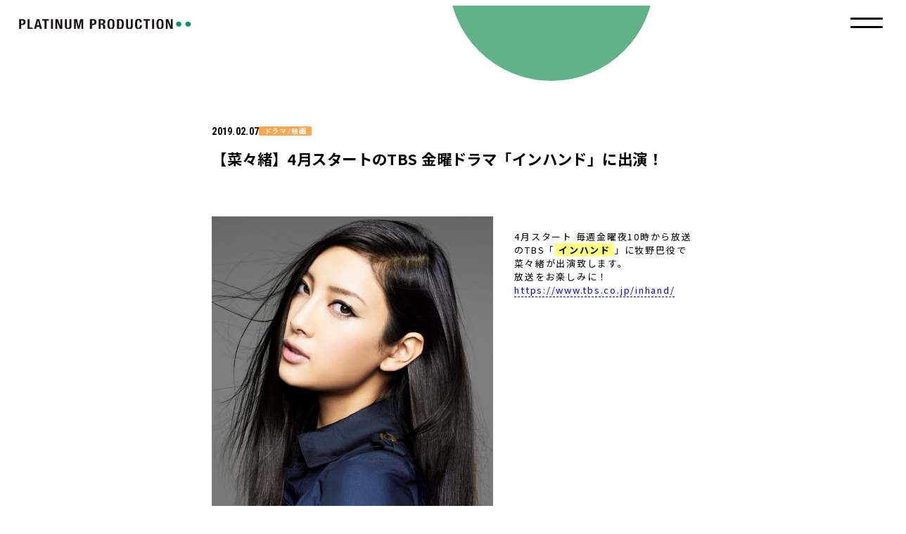

--- FILE ---
content_type: text/html; charset=UTF-8
request_url: https://platinumproduction.jp/news/6694/
body_size: 6704
content:
<!DOCTYPE html>
<html lang="ja">
<head prefix="og: http://ogp.me/ns# fb: http://ogp.me/ns/fb# website: http://ogp.me/ns/website#">
<meta charset="UTF-8">
<meta name="viewport" content="width=device-width,user-scalable=no,initial-scale=1.0,maximum-scale=1.0">
<meta name="keywords" content="">
<meta name="description" content="【菜々緒】4月スタートのTBS 金曜ドラマ「インハンド」に出演！ | 株式会社プラチナムプロダクションのオフィシャルサイトです。東原亜希・小倉優子・筧美和子・谷まりあ・佐久間由衣 等、多数のタレント・モデル・アーティストが所属。プラチナムプロダクション所属タレントのオンエア情報やプロフィール、オーディション情報などをお届けします。">
<meta name="theme-color" content="#ffffff">
<meta property="og:site_name" content="PLATINUM PRODUCTION">
<meta property="og:type" content="website">
<meta property="og:url" content="https://platinumproduction.jp/news/6694/">
<meta property="og:title" content="【菜々緒】4月スタートのTBS 金曜ドラマ「インハンド」に出演！ | PLATINUM PRODUCTION">
<meta property="og:image" content="https://platinumproduction.jp/wp-content/themes/corporate2023/img/cmn/ogp.jpg">
<meta property="og:description" content="【菜々緒】4月スタートのTBS 金曜ドラマ「インハンド」に出演！ | 株式会社プラチナムプロダクションのオフィシャルサイトです。東原亜希・小倉優子・筧美和子・谷まりあ・佐久間由衣 等、多数のタレント・モデル・アーティストが所属。プラチナムプロダクション所属タレントのオンエア情報やプロフィール、オーディション情報などをお届けします。">
<meta name="twitter:card" content="summary_large_image">
<meta name="twitter:url" content="https://platinumproduction.jp/news/6694/">
<meta name="twitter:title" content="【菜々緒】4月スタートのTBS 金曜ドラマ「インハンド」に出演！ | PLATINUM PRODUCTION">
<meta name="twitter:description" content="【菜々緒】4月スタートのTBS 金曜ドラマ「インハンド」に出演！ | 株式会社プラチナムプロダクションのオフィシャルサイトです。東原亜希・小倉優子・筧美和子・谷まりあ・佐久間由衣 等、多数のタレント・モデル・アーティストが所属。プラチナムプロダクション所属タレントのオンエア情報やプロフィール、オーディション情報などをお届けします。">
<meta name="twitter:image" content="https://platinumproduction.jp/wp-content/themes/corporate2023/img/cmn/ogp.jpg">
<link rel="shortcut icon" type="image/ico" href="https://platinumproduction.jp/wp-content/themes/corporate2023/img/cmn/favicon.ico">
<link rel="apple-touch-icon-precomposed" href="https://platinumproduction.jp/wp-content/themes/corporate2023/img/cmn/apple_touch_icon.png">
<link rel="preconnect" href="https://fonts.googleapis.com">
<link rel="preconnect" href="https://fonts.gstatic.com" crossorigin>
<link href="https://fonts.googleapis.com/css2?family=Noto+Sans+JP:wght@400;500;700&family=Roboto+Condensed:wght@400;700&family=Zen+Kaku+Gothic+New:wght@400;500;700&display=swap" rel="stylesheet">
<link rel="stylesheet" href="https://platinumproduction.jp/wp-content/themes/corporate2023/css/cmn.css" media="all">
<link rel="stylesheet" href="https://platinumproduction.jp/wp-content/themes/corporate2023/css/news.css" media="all">
<title>【菜々緒】4月スタートのTBS 金曜ドラマ「インハンド」に出演！ | PLATINUM PRODUCTION</title>

<meta name='robots' content='max-image-preview:large' />
<link rel="alternate" type="application/rss+xml" title="PLATINUM PRODUCTION &raquo; 【菜々緒】4月スタートのTBS 金曜ドラマ「インハンド」に出演！ Comments Feed" href="https://platinumproduction.jp/news/6694/feed/" />
<script type="text/javascript">
window._wpemojiSettings = {"baseUrl":"https:\/\/s.w.org\/images\/core\/emoji\/14.0.0\/72x72\/","ext":".png","svgUrl":"https:\/\/s.w.org\/images\/core\/emoji\/14.0.0\/svg\/","svgExt":".svg","source":{"concatemoji":"https:\/\/platinumproduction.jp\/wp-includes\/js\/wp-emoji-release.min.js?ver=6.2.8"}};
/*! This file is auto-generated */
!function(e,a,t){var n,r,o,i=a.createElement("canvas"),p=i.getContext&&i.getContext("2d");function s(e,t){p.clearRect(0,0,i.width,i.height),p.fillText(e,0,0);e=i.toDataURL();return p.clearRect(0,0,i.width,i.height),p.fillText(t,0,0),e===i.toDataURL()}function c(e){var t=a.createElement("script");t.src=e,t.defer=t.type="text/javascript",a.getElementsByTagName("head")[0].appendChild(t)}for(o=Array("flag","emoji"),t.supports={everything:!0,everythingExceptFlag:!0},r=0;r<o.length;r++)t.supports[o[r]]=function(e){if(p&&p.fillText)switch(p.textBaseline="top",p.font="600 32px Arial",e){case"flag":return s("\ud83c\udff3\ufe0f\u200d\u26a7\ufe0f","\ud83c\udff3\ufe0f\u200b\u26a7\ufe0f")?!1:!s("\ud83c\uddfa\ud83c\uddf3","\ud83c\uddfa\u200b\ud83c\uddf3")&&!s("\ud83c\udff4\udb40\udc67\udb40\udc62\udb40\udc65\udb40\udc6e\udb40\udc67\udb40\udc7f","\ud83c\udff4\u200b\udb40\udc67\u200b\udb40\udc62\u200b\udb40\udc65\u200b\udb40\udc6e\u200b\udb40\udc67\u200b\udb40\udc7f");case"emoji":return!s("\ud83e\udef1\ud83c\udffb\u200d\ud83e\udef2\ud83c\udfff","\ud83e\udef1\ud83c\udffb\u200b\ud83e\udef2\ud83c\udfff")}return!1}(o[r]),t.supports.everything=t.supports.everything&&t.supports[o[r]],"flag"!==o[r]&&(t.supports.everythingExceptFlag=t.supports.everythingExceptFlag&&t.supports[o[r]]);t.supports.everythingExceptFlag=t.supports.everythingExceptFlag&&!t.supports.flag,t.DOMReady=!1,t.readyCallback=function(){t.DOMReady=!0},t.supports.everything||(n=function(){t.readyCallback()},a.addEventListener?(a.addEventListener("DOMContentLoaded",n,!1),e.addEventListener("load",n,!1)):(e.attachEvent("onload",n),a.attachEvent("onreadystatechange",function(){"complete"===a.readyState&&t.readyCallback()})),(e=t.source||{}).concatemoji?c(e.concatemoji):e.wpemoji&&e.twemoji&&(c(e.twemoji),c(e.wpemoji)))}(window,document,window._wpemojiSettings);
</script>
<style type="text/css">
img.wp-smiley,
img.emoji {
	display: inline !important;
	border: none !important;
	box-shadow: none !important;
	height: 1em !important;
	width: 1em !important;
	margin: 0 0.07em !important;
	vertical-align: -0.1em !important;
	background: none !important;
	padding: 0 !important;
}
</style>
	<link rel='stylesheet' id='wp-block-library-css' href='https://platinumproduction.jp/wp-includes/css/dist/block-library/style.min.css?ver=6.2.8' type='text/css' media='all' />
<link rel='stylesheet' id='classic-theme-styles-css' href='https://platinumproduction.jp/wp-includes/css/classic-themes.min.css?ver=6.2.8' type='text/css' media='all' />
<style id='global-styles-inline-css' type='text/css'>
body{--wp--preset--color--black: #000000;--wp--preset--color--cyan-bluish-gray: #abb8c3;--wp--preset--color--white: #ffffff;--wp--preset--color--pale-pink: #f78da7;--wp--preset--color--vivid-red: #cf2e2e;--wp--preset--color--luminous-vivid-orange: #ff6900;--wp--preset--color--luminous-vivid-amber: #fcb900;--wp--preset--color--light-green-cyan: #7bdcb5;--wp--preset--color--vivid-green-cyan: #00d084;--wp--preset--color--pale-cyan-blue: #8ed1fc;--wp--preset--color--vivid-cyan-blue: #0693e3;--wp--preset--color--vivid-purple: #9b51e0;--wp--preset--gradient--vivid-cyan-blue-to-vivid-purple: linear-gradient(135deg,rgba(6,147,227,1) 0%,rgb(155,81,224) 100%);--wp--preset--gradient--light-green-cyan-to-vivid-green-cyan: linear-gradient(135deg,rgb(122,220,180) 0%,rgb(0,208,130) 100%);--wp--preset--gradient--luminous-vivid-amber-to-luminous-vivid-orange: linear-gradient(135deg,rgba(252,185,0,1) 0%,rgba(255,105,0,1) 100%);--wp--preset--gradient--luminous-vivid-orange-to-vivid-red: linear-gradient(135deg,rgba(255,105,0,1) 0%,rgb(207,46,46) 100%);--wp--preset--gradient--very-light-gray-to-cyan-bluish-gray: linear-gradient(135deg,rgb(238,238,238) 0%,rgb(169,184,195) 100%);--wp--preset--gradient--cool-to-warm-spectrum: linear-gradient(135deg,rgb(74,234,220) 0%,rgb(151,120,209) 20%,rgb(207,42,186) 40%,rgb(238,44,130) 60%,rgb(251,105,98) 80%,rgb(254,248,76) 100%);--wp--preset--gradient--blush-light-purple: linear-gradient(135deg,rgb(255,206,236) 0%,rgb(152,150,240) 100%);--wp--preset--gradient--blush-bordeaux: linear-gradient(135deg,rgb(254,205,165) 0%,rgb(254,45,45) 50%,rgb(107,0,62) 100%);--wp--preset--gradient--luminous-dusk: linear-gradient(135deg,rgb(255,203,112) 0%,rgb(199,81,192) 50%,rgb(65,88,208) 100%);--wp--preset--gradient--pale-ocean: linear-gradient(135deg,rgb(255,245,203) 0%,rgb(182,227,212) 50%,rgb(51,167,181) 100%);--wp--preset--gradient--electric-grass: linear-gradient(135deg,rgb(202,248,128) 0%,rgb(113,206,126) 100%);--wp--preset--gradient--midnight: linear-gradient(135deg,rgb(2,3,129) 0%,rgb(40,116,252) 100%);--wp--preset--duotone--dark-grayscale: url('#wp-duotone-dark-grayscale');--wp--preset--duotone--grayscale: url('#wp-duotone-grayscale');--wp--preset--duotone--purple-yellow: url('#wp-duotone-purple-yellow');--wp--preset--duotone--blue-red: url('#wp-duotone-blue-red');--wp--preset--duotone--midnight: url('#wp-duotone-midnight');--wp--preset--duotone--magenta-yellow: url('#wp-duotone-magenta-yellow');--wp--preset--duotone--purple-green: url('#wp-duotone-purple-green');--wp--preset--duotone--blue-orange: url('#wp-duotone-blue-orange');--wp--preset--font-size--small: 13px;--wp--preset--font-size--medium: 20px;--wp--preset--font-size--large: 36px;--wp--preset--font-size--x-large: 42px;--wp--preset--spacing--20: 0.44rem;--wp--preset--spacing--30: 0.67rem;--wp--preset--spacing--40: 1rem;--wp--preset--spacing--50: 1.5rem;--wp--preset--spacing--60: 2.25rem;--wp--preset--spacing--70: 3.38rem;--wp--preset--spacing--80: 5.06rem;--wp--preset--shadow--natural: 6px 6px 9px rgba(0, 0, 0, 0.2);--wp--preset--shadow--deep: 12px 12px 50px rgba(0, 0, 0, 0.4);--wp--preset--shadow--sharp: 6px 6px 0px rgba(0, 0, 0, 0.2);--wp--preset--shadow--outlined: 6px 6px 0px -3px rgba(255, 255, 255, 1), 6px 6px rgba(0, 0, 0, 1);--wp--preset--shadow--crisp: 6px 6px 0px rgba(0, 0, 0, 1);}:where(.is-layout-flex){gap: 0.5em;}body .is-layout-flow > .alignleft{float: left;margin-inline-start: 0;margin-inline-end: 2em;}body .is-layout-flow > .alignright{float: right;margin-inline-start: 2em;margin-inline-end: 0;}body .is-layout-flow > .aligncenter{margin-left: auto !important;margin-right: auto !important;}body .is-layout-constrained > .alignleft{float: left;margin-inline-start: 0;margin-inline-end: 2em;}body .is-layout-constrained > .alignright{float: right;margin-inline-start: 2em;margin-inline-end: 0;}body .is-layout-constrained > .aligncenter{margin-left: auto !important;margin-right: auto !important;}body .is-layout-constrained > :where(:not(.alignleft):not(.alignright):not(.alignfull)){max-width: var(--wp--style--global--content-size);margin-left: auto !important;margin-right: auto !important;}body .is-layout-constrained > .alignwide{max-width: var(--wp--style--global--wide-size);}body .is-layout-flex{display: flex;}body .is-layout-flex{flex-wrap: wrap;align-items: center;}body .is-layout-flex > *{margin: 0;}:where(.wp-block-columns.is-layout-flex){gap: 2em;}.has-black-color{color: var(--wp--preset--color--black) !important;}.has-cyan-bluish-gray-color{color: var(--wp--preset--color--cyan-bluish-gray) !important;}.has-white-color{color: var(--wp--preset--color--white) !important;}.has-pale-pink-color{color: var(--wp--preset--color--pale-pink) !important;}.has-vivid-red-color{color: var(--wp--preset--color--vivid-red) !important;}.has-luminous-vivid-orange-color{color: var(--wp--preset--color--luminous-vivid-orange) !important;}.has-luminous-vivid-amber-color{color: var(--wp--preset--color--luminous-vivid-amber) !important;}.has-light-green-cyan-color{color: var(--wp--preset--color--light-green-cyan) !important;}.has-vivid-green-cyan-color{color: var(--wp--preset--color--vivid-green-cyan) !important;}.has-pale-cyan-blue-color{color: var(--wp--preset--color--pale-cyan-blue) !important;}.has-vivid-cyan-blue-color{color: var(--wp--preset--color--vivid-cyan-blue) !important;}.has-vivid-purple-color{color: var(--wp--preset--color--vivid-purple) !important;}.has-black-background-color{background-color: var(--wp--preset--color--black) !important;}.has-cyan-bluish-gray-background-color{background-color: var(--wp--preset--color--cyan-bluish-gray) !important;}.has-white-background-color{background-color: var(--wp--preset--color--white) !important;}.has-pale-pink-background-color{background-color: var(--wp--preset--color--pale-pink) !important;}.has-vivid-red-background-color{background-color: var(--wp--preset--color--vivid-red) !important;}.has-luminous-vivid-orange-background-color{background-color: var(--wp--preset--color--luminous-vivid-orange) !important;}.has-luminous-vivid-amber-background-color{background-color: var(--wp--preset--color--luminous-vivid-amber) !important;}.has-light-green-cyan-background-color{background-color: var(--wp--preset--color--light-green-cyan) !important;}.has-vivid-green-cyan-background-color{background-color: var(--wp--preset--color--vivid-green-cyan) !important;}.has-pale-cyan-blue-background-color{background-color: var(--wp--preset--color--pale-cyan-blue) !important;}.has-vivid-cyan-blue-background-color{background-color: var(--wp--preset--color--vivid-cyan-blue) !important;}.has-vivid-purple-background-color{background-color: var(--wp--preset--color--vivid-purple) !important;}.has-black-border-color{border-color: var(--wp--preset--color--black) !important;}.has-cyan-bluish-gray-border-color{border-color: var(--wp--preset--color--cyan-bluish-gray) !important;}.has-white-border-color{border-color: var(--wp--preset--color--white) !important;}.has-pale-pink-border-color{border-color: var(--wp--preset--color--pale-pink) !important;}.has-vivid-red-border-color{border-color: var(--wp--preset--color--vivid-red) !important;}.has-luminous-vivid-orange-border-color{border-color: var(--wp--preset--color--luminous-vivid-orange) !important;}.has-luminous-vivid-amber-border-color{border-color: var(--wp--preset--color--luminous-vivid-amber) !important;}.has-light-green-cyan-border-color{border-color: var(--wp--preset--color--light-green-cyan) !important;}.has-vivid-green-cyan-border-color{border-color: var(--wp--preset--color--vivid-green-cyan) !important;}.has-pale-cyan-blue-border-color{border-color: var(--wp--preset--color--pale-cyan-blue) !important;}.has-vivid-cyan-blue-border-color{border-color: var(--wp--preset--color--vivid-cyan-blue) !important;}.has-vivid-purple-border-color{border-color: var(--wp--preset--color--vivid-purple) !important;}.has-vivid-cyan-blue-to-vivid-purple-gradient-background{background: var(--wp--preset--gradient--vivid-cyan-blue-to-vivid-purple) !important;}.has-light-green-cyan-to-vivid-green-cyan-gradient-background{background: var(--wp--preset--gradient--light-green-cyan-to-vivid-green-cyan) !important;}.has-luminous-vivid-amber-to-luminous-vivid-orange-gradient-background{background: var(--wp--preset--gradient--luminous-vivid-amber-to-luminous-vivid-orange) !important;}.has-luminous-vivid-orange-to-vivid-red-gradient-background{background: var(--wp--preset--gradient--luminous-vivid-orange-to-vivid-red) !important;}.has-very-light-gray-to-cyan-bluish-gray-gradient-background{background: var(--wp--preset--gradient--very-light-gray-to-cyan-bluish-gray) !important;}.has-cool-to-warm-spectrum-gradient-background{background: var(--wp--preset--gradient--cool-to-warm-spectrum) !important;}.has-blush-light-purple-gradient-background{background: var(--wp--preset--gradient--blush-light-purple) !important;}.has-blush-bordeaux-gradient-background{background: var(--wp--preset--gradient--blush-bordeaux) !important;}.has-luminous-dusk-gradient-background{background: var(--wp--preset--gradient--luminous-dusk) !important;}.has-pale-ocean-gradient-background{background: var(--wp--preset--gradient--pale-ocean) !important;}.has-electric-grass-gradient-background{background: var(--wp--preset--gradient--electric-grass) !important;}.has-midnight-gradient-background{background: var(--wp--preset--gradient--midnight) !important;}.has-small-font-size{font-size: var(--wp--preset--font-size--small) !important;}.has-medium-font-size{font-size: var(--wp--preset--font-size--medium) !important;}.has-large-font-size{font-size: var(--wp--preset--font-size--large) !important;}.has-x-large-font-size{font-size: var(--wp--preset--font-size--x-large) !important;}
.wp-block-navigation a:where(:not(.wp-element-button)){color: inherit;}
:where(.wp-block-columns.is-layout-flex){gap: 2em;}
.wp-block-pullquote{font-size: 1.5em;line-height: 1.6;}
</style>
<link rel="https://api.w.org/" href="https://platinumproduction.jp/wp-json/" /><link rel="alternate" type="application/json" href="https://platinumproduction.jp/wp-json/wp/v2/posts/6694" /><link rel="EditURI" type="application/rsd+xml" title="RSD" href="https://platinumproduction.jp/xmlrpc.php?rsd" />
<link rel="wlwmanifest" type="application/wlwmanifest+xml" href="https://platinumproduction.jp/wp-includes/wlwmanifest.xml" />
<meta name="generator" content="WordPress 6.2.8" />
<link rel="canonical" href="https://platinumproduction.jp/news/6694/" />
<link rel='shortlink' href='https://platinumproduction.jp/?p=6694' />
<link rel="alternate" type="application/json+oembed" href="https://platinumproduction.jp/wp-json/oembed/1.0/embed?url=https%3A%2F%2Fplatinumproduction.jp%2Fnews%2F6694%2F" />
<link rel="alternate" type="text/xml+oembed" href="https://platinumproduction.jp/wp-json/oembed/1.0/embed?url=https%3A%2F%2Fplatinumproduction.jp%2Fnews%2F6694%2F&#038;format=xml" />
<!-- Google tag (gtag.js) -->
<script async src="https://www.googletagmanager.com/gtag/js?id=G-EFGT8VPXQM"></script>
<script>
window.dataLayer = window.dataLayer || [];
function gtag(){dataLayer.push(arguments);}
gtag('js', new Date());

gtag('config', 'G-EFGT8VPXQM');
gtag('config', 'UA-26713151-1');
</script>
</head>
<body>
<div id="loader">
  </div><!-- loader -->
<div id="wrapper">
<header class="header">
  <div class="header__logoarea">
    <div class="header__logo">
              <a href="/" class="header__logo__link">
          <picture>
            <source media="(max-width: 767px)" srcset="https://platinumproduction.jp/wp-content/themes/corporate2023/img/cmn/logo2.svg">
            <source media="(min-width: 768px)" srcset="https://platinumproduction.jp/wp-content/themes/corporate2023/img/cmn/logo.svg">
            <img src="https://platinumproduction.jp/wp-content/themes/corporate2023/img/cmn/logo.svg" alt="PLATINUM PRODUCTION">
          </picture>
        </a>
          </div>
          <a class="header__menu-btn" id="menu-btn"></a>
      </div>
  <div class="menu" id="menu">
    <ul class="menu__list">
      <li class="menu__item">
        <a href="/talent/" class="menu__link">
          <i class="menu__link__arw arw--right"></i>
          <span class="menu__link__txt">TALENT<br>LIST</span>
        </a>
      </li>
      <li class="menu__item">
        <a href="/news/" class="menu__link">
          <i class="menu__link__arw arw--right"></i>
          <span class="menu__link__txt">NEWS</span>
        </a>
      </li>
      <li class="menu__item">
        <a href="https://platinum-times.com/" target="_blank" class="menu__link">
          <i class="menu__link__arw arw--right"></i>
          <span class="menu__link__txt">MEDIA</span>
        </a>
      </li>
      <li class="menu__item">
        <a href="/contact/" class="menu__link">
          <i class="menu__link__arw arw--right"></i>
          <span class="menu__link__txt">CONTACT</span>
        </a>
      </li>
      <li class="menu__item">
        <a href="https://platinumpp.official.ec/" target="_blank" class="menu__link">
          <i class="menu__link__arw arw--right"></i>
          <span class="menu__link__txt">ONLINE<br />SHOP</span>
        </a>
      </li>      
    </ul>
  </div>
</header>

	<div id="main" class="detail">
		<article class="article">
			<div class="inner">
				
				<div class="article__heading">
						<time class="article__heading__time">2019.02.07</time>
													<a href="https://platinumproduction.jp/news?key=movie" class="article__heading__cat">ドラマ/映画 </a>
												<h1 class="article__heading__ttl">【菜々緒】4月スタートのTBS 金曜ドラマ「インハンド」に出演！</h1>
				</div>
				<div class="article__mv">
														</div>

									<div class="article__contents wp-contents--old">
						<p><img decoding="async" src="https://platinumproduction.jp/wp-content/uploads/2017/11/3d16071f5084d0352d57a107bc0ca3dc-683x1024.jpg" alt="" width="400" class="alignleft size-large wp-image-4974" /><br />
4月スタート 毎週金曜夜10時から放送のTBS「<strong>インハンド</strong>」に牧野巴役で菜々緒が出演致します。<br />
放送をお楽しみに！<br />
<a href="https://www.tbs.co.jp/inhand/" rel="noopener noreferrer" target="_blank">https://www.tbs.co.jp/inhand/</a></p>
					</div> 
				


				
				<section class="article__share">
	<h2 class="article__share__ttl">SHARE</h2>
	<ul class="article__share__list">
		<li class="article__share__item">
			<a href="https://twitter.com/intent/tweet?text=%E3%80%90%E8%8F%9C%E3%80%85%E7%B7%92%E3%80%914%E6%9C%88%E3%82%B9%E3%82%BF%E3%83%BC%E3%83%88%E3%81%AETBS+%E9%87%91%E6%9B%9C%E3%83%89%E3%83%A9%E3%83%9E%E3%80%8C%E3%82%A4%E3%83%B3%E3%83%8F%E3%83%B3%E3%83%89%E3%80%8D%E3%81%AB%E5%87%BA%E6%BC%94%EF%BC%81&#038;url=https%3A%2F%2Fplatinumproduction.jp%2Fnews%2F6694%2F" target="_blank" class="article__share__item__link">
				<img src="https://platinumproduction.jp/wp-content/themes/corporate2023/img/cmn/ico_tw.png" alt="X">
			</a>
		</li>
		<li class="article__share__item">
			<a href="https://www.facebook.com/share.php?u=https%3A%2F%2Fplatinumproduction.jp%2Fnews%2F6694%2F" target="_blank" class="article__share__item__link">
				<img src="https://platinumproduction.jp/wp-content/themes/corporate2023/img/cmn/ico_fb.svg" alt="facebook">
			</a>
		</li>
		<li class="article__share__item">
			<a href="https://timeline.line.me/social-plugin/share?url=https%3A%2F%2Fplatinumproduction.jp%2Fnews%2F6694%2F" target="_blank" class="article__share__item__link">
				<img src="https://platinumproduction.jp/wp-content/themes/corporate2023/img/cmn/ico_line.svg" alt="LINE">
			</a>
		</li>
		<li class="article__share__item">
			<a id="copy-btn"  class="article__share__item__link">
				<img src="https://platinumproduction.jp/wp-content/themes/corporate2023/img/cmn/ico_link.svg" alt="urlをコピー">
			</a>
		</li>
	</ul>
</section>
							</div>
			<div class="pager pager--detail">
		<a href="https://platinumproduction.jp/news/6692/" class="pager__btn" rel="prev">
		<i class="pager__btn__arw arw--left2"></i>
	</a>
	<a href="/news/" class="pager__back">
		<i class="pager__back__arw arw--left2"></i>
		<span class="pager__back__txt">一覧へ戻る</span>
	</a>
	<a href="https://platinumproduction.jp/news/6705/" class="pager__btn" rel="next">
		<i class="pager__btn__arw arw--right2"></i>
	</a>
</div>		</article>
		<nav class="breadcrumb">
			<div class="inner">
				<ul class="breadcrumb__list">
					<li class="breadcrumb__item"><a href="/" class="breadcrumb__item__link">TOP</a></li>
					<li class="breadcrumb__item"><a href="/news/" class="breadcrumb__item__link">NEWS</a></li>
					<li class="breadcrumb__item">【菜々緒】4月スタートのTBS 金曜ドラマ「インハンド」に出演！</li>
				</ul>
			</div>
		</nav>
	</div><!-- main -->
	
<footer class="footer" id="footer">
	<div class="inner">
		<div class="footer__contact">
			<p class="footer__contact__ttl">CONTACT</p>
			<ul class="footer__contact__list">
				<li class="footer__contact__item">
					<a href="/contact/" class="footer__contact__item__link">
						<span class="footer__contact__item__txt">BUSINESS</span>
						<i class="footer__contact__item__arw arw--right"></i>
					</a>
				</li>
				<li class="footer__contact__item">
					<a href="/audition/" class="footer__contact__item__link">
						<span class="footer__contact__item__txt">AUDITION</span>
						<i class="footer__contact__item__arw arw--right"></i>
					</a>
				</li>
				<li class="footer__contact__item">
					<a href="/recruit/" class="footer__contact__item__link">
						<span class="footer__contact__item__txt">RECRUIT</span>
						<i class="footer__contact__item__arw arw--right"></i>
					</a>
				</li>
				<li class="footer__contact__item">
					<a href="/fanletter/" class="footer__contact__item__link">
						<span class="footer__contact__item__txt">FAN LETTER</span>
						<i class="footer__contact__item__arw arw--right"></i>
					</a>
				</li>
			</ul>
		</div>
		<div class="footer__nav">
			<div class="footer__logo">
				<a href="https://platinumproduction.jp/" class="footer__logo__link">
					<img src="https://platinumproduction.jp/wp-content/themes/corporate2023/img/cmn/logo2.svg" alt="PLATINUM PRODUCTION">
				</a>
			</div>
			<div class="footer__links">
				<div class="footer__links__container">
					<p class="footer__links__container__ttl">ABOUT US</p>
					<ul class="footer__links__list">
						<li class="footer__links__item">
							<a href="/company/" class="footer__links__item__link">
								<span class="footer__links__item__txt">COMPANY</span>
								<i class="footer__links__item__arw arw--right"></i>
							</a>
						</li>
						<li class="footer__links__item">
							<a href="/ir/" class="footer__links__item__link">
								<span class="footer__links__item__txt">IR/PRESS</span>
								<i class="footer__links__item__arw arw--right"></i>
							</a>
						</li>
						<li class="footer__links__item">
							<a href="/privacy-policy/" class="footer__links__item__link">
								<span class="footer__links__item__txt">PRIVACY POLICY</span>
								<i class="footer__links__item__arw arw--right"></i>
							</a>
						</li>
					</ul>
				</div>
				<div class="footer__links__container">
					<p class="footer__links__container__ttl">GROUP</p>
					<ul class="footer__links__list">
						<li class="footer__links__item">
							<a href="https://platinumpixel.co.jp/" target="_blank" class="footer__links__item__link">
								<span class="footer__links__item__txt">PLATINUM PIXEL</span>
								<i class="footer__links__item__arw arw--right"></i>
							</a>
						</li>
						<li class="footer__links__item">
							<a href="http://playlab.tokyo/" target="_blank" class="footer__links__item__link">
								<span class="footer__links__item__txt">PLAYLAB</span>
								<i class="footer__links__item__arw arw--right"></i>
							</a>
						</li>
					</ul>
				</div>
			</div>
		</div>
		<div class="footer__sns">
			<div class="footer__sns__container">
				<p class="footer__sns__container__ttl">
					PLATINUM PRODUCTION<br>
					OFFICIAL ACCOUNT
				</p>
				<ul class="footer__sns__list">
					<li class="footer__sns__item">
						<a href="https://www.instagram.com/platinumpro_jp/" target="_blank" class="footer__sns__item__link">
							<img src="https://platinumproduction.jp/wp-content/themes/corporate2023/img/cmn/ico_inst.svg" alt="instagram">
						</a>
					</li>
					<li class="footer__sns__item">
						<a href="https://twitter.com/PLATINUMPRO_JP" target="_blank" class="footer__sns__item__link">
							<img src="https://platinumproduction.jp/wp-content/themes/corporate2023/img/cmn/ico_tw.png" alt="X">
						</a>
					</li>
					<li class="footer__sns__item">
						<a href="https://www.youtube.com/@platinumproduction_official" target="_blank" class="footer__sns__item__link">
							<img src="https://platinumproduction.jp/wp-content/themes/corporate2023/img/cmn/ico_yt.svg" alt="YouTube">
						</a>
					</li>
				</ul>
			</div>
			<div class="footer__sns__container">
				<p class="footer__sns__container__ttl">
					SHIBU3 PROJECT<br>
					OFFICIAL ACCOUNT
				</p>
				<ul class="footer__sns__list">
					<li class="footer__sns__item">
						<a href="https://www.instagram.com/shibu3project/" target="_blank" class="footer__sns__item__link">
							<img src="https://platinumproduction.jp/wp-content/themes/corporate2023/img/cmn/ico_inst.svg" alt="instagram">
						</a>
					</li>
					<li class="footer__sns__item">
						<a href="https://twitter.com/shibu3project" target="_blank" class="footer__sns__item__link">
							<img src="https://platinumproduction.jp/wp-content/themes/corporate2023/img/cmn/ico_tw.png" alt="X">
						</a>
					</li>
					<li class="footer__sns__item">
						<a href="https://www.youtube.com/channel/UCeKuYNjNlP9FRcdsy7lrERg" target="_blank" class="footer__sns__item__link">
							<img src="https://platinumproduction.jp/wp-content/themes/corporate2023/img/cmn/ico_yt.svg" alt="YouTube">
						</a>
					</li>
					<li class="footer__sns__item">
						<a href="https://www.tiktok.com/@shibu3project" target="_blank" class="footer__sns__item__link">
							<img src="https://platinumproduction.jp/wp-content/themes/corporate2023/img/cmn/ico_tk.svg" alt="TikTok">
						</a>
					</li>
				</ul>
			</div>
		</div>
	</div>
</footer><!-- footer -->
<a id="gotop" class="gotop">
	<i class="gotop__arw arw--top pc_view"></i>
	<i class="gotop__arw arw--top2 sp_view"></i>
</a>
</div><!-- wrapper -->


<script src="https://platinumproduction.jp/wp-content/themes/corporate2023/js/news.js"></script><script src="https://platinumproduction.jp/wp-content/themes/corporate2023/js/lib.js"></script>
</body>
</html>

--- FILE ---
content_type: image/svg+xml
request_url: https://platinumproduction.jp/wp-content/themes/corporate2023/img/cmn/ico_line.svg
body_size: 1827
content:
<?xml version="1.0" encoding="utf-8"?>
<!-- Generator: Adobe Illustrator 27.5.0, SVG Export Plug-In . SVG Version: 6.00 Build 0)  -->
<svg version="1.1" id="レイヤー_1" xmlns="http://www.w3.org/2000/svg" xmlns:xlink="http://www.w3.org/1999/xlink" x="0px"
	 y="0px" width="40px" height="40px" viewBox="0 0 40 40" style="enable-background:new 0 0 40 40;" xml:space="preserve">
<style type="text/css">
	.st0{fill:#FFFFFF;}
</style>
<path id="パス_373" d="M40,20c0,11-9,20-20,20S0,31,0,20S9,0,20,0S40,9,40,20"/>
<path id="パス_374" class="st0" d="M33.3,18.8c0-6-6-10.8-13.4-10.8S6.6,12.9,6.6,18.8c0,5.4,4.8,9.8,11.2,10.7
	c0.4,0.1,1,0.3,1.2,0.7c0.1,0.4,0.1,0.8,0,1.2c0,0-0.2,0.9-0.2,1.1c-0.1,0.3-0.3,1.3,1.2,0.7s7.7-4.5,10.5-7.8l0,0
	C32.3,23.7,33.3,21.3,33.3,18.8"/>
<path id="パス_375" d="M28.9,22.3c0.1,0,0.3-0.1,0.3-0.3c0,0,0,0,0,0v-0.9c0-0.1-0.1-0.3-0.3-0.3h-2.5v-1h2.5
	c0.1,0,0.3-0.1,0.3-0.3c0,0,0,0,0,0v-0.9c0-0.1-0.1-0.3-0.3-0.3h-2.5v-1h2.5c0.1,0,0.3-0.1,0.3-0.3c0,0,0,0,0,0v-0.9
	c0-0.1-0.1-0.3-0.3-0.3h-3.8c-0.1,0-0.3,0.1-0.3,0.3l0,0v0l0,0V22l0,0l0,0c0,0.1,0.1,0.3,0.3,0.3c0,0,0,0,0,0L28.9,22.3L28.9,22.3z"
	/>
<path id="パス_376" d="M15,22.3c0.1,0,0.3-0.1,0.3-0.3l0,0v-0.9c0-0.1-0.1-0.3-0.3-0.3h-2.5v-4.6c0-0.1-0.1-0.3-0.3-0.3h-0.9
	c-0.1,0-0.3,0.1-0.3,0.3V22l0,0l0,0c0,0.1,0.1,0.3,0.3,0.3l0,0L15,22.3L15,22.3z"/>
<path id="パス_377" d="M17.3,15.9h-0.9c-0.1,0-0.3,0.1-0.3,0.3l0,0V22c0,0.1,0.1,0.3,0.3,0.3c0,0,0,0,0,0h0.9
	c0.1,0,0.3-0.1,0.3-0.3c0,0,0,0,0,0v-5.8C17.5,16.1,17.4,15.9,17.3,15.9L17.3,15.9"/>
<path id="パス_378" d="M23.7,15.9h-0.9c-0.1,0-0.3,0.1-0.3,0.3l0,0v3.5l-2.7-3.6c0,0,0,0,0,0l0,0l0,0l0,0l0,0l0,0l0,0h0l0,0h0l0,0
	h0h0h0h0h0h0h-1c-0.1,0-0.3,0.1-0.3,0.3l0,0v5.8c0,0.1,0.1,0.3,0.3,0.3c0,0,0,0,0,0h0.9c0.1,0,0.3-0.1,0.3-0.3c0,0,0,0,0,0v-3.5
	l2.7,3.6c0,0,0,0,0.1,0.1l0,0l0,0h0l0,0l0,0h0l0,0l0,0c0,0,0,0,0.1,0h0.9c0.1,0,0.3-0.1,0.3-0.3c0,0,0,0,0,0v-5.8
	C24,16.1,23.9,15.9,23.7,15.9L23.7,15.9"/>
</svg>


--- FILE ---
content_type: application/javascript; charset=UTF-8
request_url: https://platinumproduction.jp/wp-content/themes/corporate2023/js/lib.js
body_size: 95145
content:
/*!
 * GSAP 3.11.3
 * https://greensock.com
 * 
 * @license Copyright 2022, GreenSock. All rights reserved.
 * Subject to the terms at https://greensock.com/standard-license or for Club GreenSock members, the agreement issued with that membership.
 * @author: Jack Doyle, jack@greensock.com
 */
!function(t,e){"object"==typeof exports&&"undefined"!=typeof module?e(exports):"function"==typeof define&&define.amd?define(["exports"],e):e((t=t||self).window=t.window||{})}(this,function(t){"use strict";function r(t,e){t.prototype=Object.create(e.prototype),(t.prototype.constructor=t).__proto__=e}function z(t){if(void 0===t)throw new ReferenceError("this hasn't been initialised - super() hasn't been called");return t}function U(t){return"string"==typeof t}function l(t){return"function"==typeof t}function $(t){return"number"==typeof t}function s(t){return void 0===t}function C(t){return"object"==typeof t}function F(t){return!1!==t}function i(){return"undefined"!=typeof window}function J(t){return l(t)||U(t)}function d(t){return(Ht=Xt(t,a))&&f}function K(t,e){return console.warn("Invalid property",t,"set to",e,"Missing plugin? gsap.registerPlugin()")}function tt(t,e){return!e&&console.warn(t)}function m(t,e){return t&&(a[t]=e)&&Ht&&(Ht[t]=e)||a}function g(){return 0}function et(t){var e,r,i=t[0];if(C(i)||l(i)||(t=[t]),!(e=(i._gsap||{}).harness)){for(r=Le.length;r--&&!Le[r].targetTest(i););e=Le[r]}for(r=t.length;r--;)t[r]&&(t[r]._gsap||(t[r]._gsap=new $e(t[r],e)))||t.splice(r,1);return t}function rt(t){return t._gsap||et(S(t))[0]._gsap}function v(t,e,r){return(r=t[e])&&l(r)?t[e]():s(r)&&t.getAttribute&&t.getAttribute(e)||r}function p(t,e){return(t=t.split(",")).forEach(e)||t}function B(t){return Math.round(1e5*t)/1e5||0}function A(t){return Math.round(1e7*t)/1e7||0}function it(t,e){var r=e.charAt(0),e=parseFloat(e.substr(2));return t=parseFloat(t),"+"===r?t+e:"-"===r?t-e:"*"===r?t*e:t/e}function nt(){var t,e,r=Re.length,i=Re.slice(0);for(ze={},t=Re.length=0;t<r;t++)(e=i[t])&&e._lazy&&(e.render(e._lazy[0],e._lazy[1],!0)._lazy=0)}function y(t,e,r,i){Re.length&&nt(),t.render(e,r,i||I&&e<0&&(t._initted||t._startAt)),Re.length&&nt()}function x(t){var e=parseFloat(t);return(e||0===e)&&(t+"").match(Ce).length<2?e:U(t)?t.trim():t}function w(t){return t}function L(t,e){for(var r in e)r in t||(t[r]=e[r]);return t}function b(t,e){for(var r in e)"__proto__"!==r&&"constructor"!==r&&"prototype"!==r&&(t[r]=C(e[r])?b(t[r]||(t[r]={}),e[r]):e[r]);return t}function st(t,e){var r,i={};for(r in t)r in e||(i[r]=t[r]);return i}function at(t){var i,e=t.parent||Y,r=t.keyframes?(i=P(t.keyframes),function(t,e){for(var r in e)r in t||"duration"===r&&i||"ease"===r||(t[r]=e[r])}):L;if(F(t.inherit))for(;e;)r(t,e.vars.defaults),e=e.parent||e._dp;return t}function M(t,e,r,i,n){void 0===r&&(r="_first");var s,a=t[i=void 0===i?"_last":i];if(n)for(s=e[n];a&&a[n]>s;)a=a._prev;a?(e._next=a._next,a._next=e):(e._next=t[r],t[r]=e),e._next?e._next._prev=e:t[i]=e,e._prev=a,e.parent=e._dp=t}function O(t,e,r,i){void 0===r&&(r="_first"),void 0===i&&(i="_last");var n=e._prev,s=e._next;n?n._next=s:t[r]===e&&(t[r]=s),s?s._prev=n:t[i]===e&&(t[i]=n),e._next=e._prev=e.parent=null}function ot(t,e){!t.parent||e&&!t.parent.autoRemoveChildren||t.parent.remove(t),t._act=0}function k(t,e){if(t&&(!e||e._end>t._dur||e._start<0))for(var r=t;r;)r._dirty=1,r=r.parent;return t}function ut(t,e,r,i){t._startAt&&(I?t._startAt.revert(Pe):t.vars.immediateRender&&!t.vars.autoRevert||t._startAt.render(e,!0,i))}function ht(t){return t._repeat?Nt(t._tTime,t=t.duration()+t._rDelay)*t:0}function ft(t,e){return(t-e._start)*e._ts+(0<=e._ts?0:e._dirty?e.totalDuration():e._tDur)}function lt(t){t._end=A(t._start+(t._tDur/Math.abs(t._ts||t._rts||V)||0))}function ct(t,e){var r=t._dp;r&&r.smoothChildTiming&&t._ts&&(t._start=A(r._time-(0<t._ts?e/t._ts:((t._dirty?t.totalDuration():t._tDur)-e)/-t._ts)),lt(t),r._dirty||k(r,t))}function pt(t,e){var r;if((e._time||e._initted&&!e._dur)&&(r=ft(t.rawTime(),e),!e._dur||Vt(0,e.totalDuration(),r)-e._tTime>V)&&e.render(r,!0),k(t,e)._dp&&t._initted&&t._time>=t._dur&&t._ts){if(t._dur<t.duration())for(r=t;r._dp;)0<=r.rawTime()&&r.totalTime(r._tTime),r=r._dp;t._zTime=-V}}function D(t,e,r,i){return e.parent&&ot(e),e._start=A(($(r)?r:r||t!==Y?h(t,r,e):t._time)+e._delay),e._end=A(e._start+(e.totalDuration()/Math.abs(e.timeScale())||0)),M(t,e,"_first","_last",t._sort?"_start":0),qt(e)||(t._recent=e),i||pt(t,e),t._ts<0&&ct(t,t._tTime),t}function _t(t,e){(a.ScrollTrigger||K("scrollTrigger",e))&&a.ScrollTrigger.create(e,t)}function dt(t,e,r,i,n){return ir(t,e,n),!t._initted||!r&&t._pt&&!I&&(t._dur&&!1!==t.vars.lazy||!t._dur&&t.vars.lazy)&&$t!==_.frame&&(Re.push(t),t._lazy=[n,i])}function mt(t,e,r,i){var n=t._repeat,e=A(e)||0,s=t._tTime/t._tDur;return s&&!i&&(t._time*=e/t._dur),t._dur=e,t._tDur=n?n<0?1e10:A(e*(n+1)+t._rDelay*n):e,0<s&&!i&&ct(t,t._tTime=t._tDur*s),t.parent&&lt(t),r||k(t.parent,t),t}function gt(t){return t instanceof R?k(t):mt(t,t._dur)}function vt(t,e,r){var i,n,s=$(e[1]),a=(s?2:1)+(t<2?0:1),o=e[a];if(s&&(o.duration=e[1]),o.parent=r,t){for(i=o,n=r;n&&!("immediateRender"in i);)i=n.vars.defaults||{},n=F(n.vars.inherit)&&n.parent;o.immediateRender=F(i.immediateRender),t<2?o.runBackwards=1:o.startAt=e[a-1]}return new Q(e[0],o,e[1+a])}function yt(t,e){return t||0===t?e(t):e}function X(t,e){return U(t)&&(e=Ae.exec(t))?e[1]:""}function xt(t,e){return t&&C(t)&&"length"in t&&(!e&&!t.length||t.length-1 in t&&C(t[0]))&&!t.nodeType&&t!==u}function Tt(r){return r=S(r)[0]||tt("Invalid scope")||{},function(t){var e=r.current||r.nativeElement||r;return S(t,e.querySelectorAll?e:e===r?tt("Invalid scope")||Wt.createElement("div"):r)}}function wt(t){return t.sort(function(){return.5-Math.random()})}function bt(t){var p,_,d,m,g,v,y,x,T;return l(t)?t:(p=C(t)?t:{each:t},_=We(p.ease),d=p.from||0,m=parseFloat(p.base)||0,g={},t=0<d&&d<1,v=isNaN(d)||t,y=p.axis,U(T=x=d)?x=T={center:.5,edges:.5,end:1}[d]||0:!t&&v&&(x=d[0],T=d[1]),function(t,e,r){var i,n,s,a,o,u,h,f,l=(r||p).length,c=g[l];if(!c){if(!(f="auto"===p.grid?0:(p.grid||[1,q])[1])){for(u=-q;u<(u=r[f++].getBoundingClientRect().left)&&f<l;);f--}for(c=g[l]=[],i=v?Math.min(f,l)*x-.5:d%f,n=f===q?0:v?l*T/f-.5:d/f|0,h=q,o=u=0;o<l;o++)a=o%f-i,s=n-(o/f|0),c[o]=a=y?Math.abs("y"===y?s:a):ve(a*a+s*s),u<a&&(u=a),a<h&&(h=a);"random"===d&&wt(c),c.max=u-h,c.min=h,c.v=l=(parseFloat(p.amount)||parseFloat(p.each)*(l<f?l-1:y?"y"===y?l/f:f:Math.max(f,l/f))||0)*("edges"===d?-1:1),c.b=l<0?m-l:m,c.u=X(p.amount||p.each)||0,_=_&&l<0?Ge(_):_}return l=(c[t]-c.min)/c.max||0,A(c.b+(_?_(l):l)*c.v)+c.u})}function Mt(r){var i=Math.pow(10,((r+"").split(".")[1]||"").length);return function(t){var e=A(Math.round(parseFloat(t)/r)*r*i);return(e-e%1)/i+($(t)?0:X(t))}}function Ot(u,t){var h,f,e=P(u);return!e&&C(u)&&(h=e=u.radius||q,u.values?(u=S(u.values),(f=!$(u[0]))&&(h*=h)):u=Mt(u.increment)),yt(t,e?l(u)?function(t){return f=u(t),Math.abs(f-t)<=h?f:t}:function(t){for(var e,r,i=parseFloat(f?t.x:t),n=parseFloat(f?t.y:0),s=q,a=0,o=u.length;o--;)(e=f?(e=u[o].x-i)*e+(r=u[o].y-n)*r:Math.abs(u[o]-i))<s&&(s=e,a=o);return a=!h||s<=h?u[a]:t,f||a===t||$(t)?a:a+X(t)}:Mt(u))}function kt(t,e,r,i){return yt(P(t)?!e:!0===r?!!(r=0):!i,function(){return P(t)?t[~~(Math.random()*t.length)]:(r=r||1e-5)&&(i=r<1?Math.pow(10,(r+"").length-2):1)&&Math.floor(Math.round((t-r/2+Math.random()*(e-t+.99*r))/r)*r*i)/i})}function Ct(e,r,t){return yt(t,function(t){return e[~~r(t)]})}function At(t){for(var e,r,i,n,s=0,a="";~(e=t.indexOf("random(",s));)i=t.indexOf(")",e),n="["===t.charAt(e+7),r=t.substr(e+7,i-e-7).match(n?Ce:we),a+=t.substr(s,e-s)+kt(n?r:+r[0],n?0:+r[1],+r[2]||1e-5),s=i+1;return a+t.substr(s,t.length-s)}function Dt(t,e,r){var i,n,s,a=t.labels,o=q;for(i in a)(n=a[i]-e)<0==!!r&&n&&o>(n=Math.abs(n))&&(s=i,o=n);return s}function Pt(t){return ot(t),t.scrollTrigger&&t.scrollTrigger.kill(!!I),t.progress()<1&&T(t,"onInterrupt"),t}function St(t,e,r){return(6*(t+=t<0?1:1<t?-1:0)<1?e+(r-e)*t*6:t<.5?r:3*t<2?e+(r-e)*(2/3-t)*6:e)*c+.5|0}function Et(t,e,r){var i,n,s,a,o,u,h,f=t?$(t)?[t>>16,t>>8&c,t&c]:0:Xe.black;if(!f){if(","===t.substr(-1)&&(t=t.substr(0,t.length-1)),Xe[t])f=Xe[t];else if("#"===t.charAt(0)){if(9===(t=t.length<6?"#"+(i=t.charAt(1))+i+(n=t.charAt(2))+n+(s=t.charAt(3))+s+(5===t.length?t.charAt(4)+t.charAt(4):""):t).length)return[(f=parseInt(t.substr(1,6),16))>>16,f>>8&c,f&c,parseInt(t.substr(7),16)/255];f=[(t=parseInt(t.substr(1),16))>>16,t>>8&c,t&c]}else if("hsl"===t.substr(0,3))if(f=h=t.match(we),e){if(~t.indexOf("="))return f=t.match(be),r&&f.length<4&&(f[3]=1),f}else a=+f[0]%360/360,o=f[1]/100,i=2*(u=f[2]/100)-(n=u<=.5?u*(o+1):u+o-u*o),3<f.length&&(f[3]*=1),f[0]=St(a+1/3,i,n),f[1]=St(a,i,n),f[2]=St(a-1/3,i,n);else f=t.match(we)||Xe.transparent;f=f.map(Number)}return e&&!h&&(i=f[0]/c,n=f[1]/c,s=f[2]/c,u=((t=Math.max(i,n,s))+(e=Math.min(i,n,s)))/2,t===e?a=o=0:(h=t-e,o=.5<u?h/(2-t-e):h/(t+e),a=t===i?(n-s)/h+(n<s?6:0):t===n?(s-i)/h+2:(i-n)/h+4,a*=60),f[0]=~~(a+.5),f[1]=~~(100*o+.5),f[2]=~~(100*u+.5)),r&&f.length<4&&(f[3]=1),f}function Rt(t){var e=[],r=[],i=-1;return t.split(Ne).forEach(function(t){t=t.match(Me)||[];e.push.apply(e,t),r.push(i+=t.length+1)}),e.c=r,e}function zt(t,e,r){var i,n,s,a,o="",u=(t+o).match(Ne),h=e?"hsla(":"rgba(",f=0;if(!u)return t;if(u=u.map(function(t){return(t=Et(t,e,1))&&h+(e?t[0]+","+t[1]+"%,"+t[2]+"%,"+t[3]:t.join(","))+")"}),r&&(s=Rt(t),(i=r.c).join(o)!==s.c.join(o)))for(a=(n=t.replace(Ne,"1").split(Me)).length-1;f<a;f++)o+=n[f]+(~i.indexOf(f)?u.shift()||h+"0,0,0,0)":(s.length?s:u.length?u:r).shift());if(!n)for(a=(n=t.split(Ne)).length-1;f<a;f++)o+=n[f]+u[f];return o+n[a]}function Ft(t){var e=t.join(" ");if(Ne.lastIndex=0,Ne.test(e))return e=qe.test(e),t[1]=zt(t[1],e),t[0]=zt(t[0],e,Rt(t[1])),!0}function Bt(t,e){for(var r,i=t._first;i;)i instanceof R?Bt(i,e):!i.vars.yoyoEase||i._yoyo&&i._repeat||i._yoyo===e||(i.timeline?Bt(i.timeline,e):(r=i._ease,i._ease=i._yEase,i._yEase=r,i._yoyo=e)),i=i._next}function Lt(t,e,r,i){var n,s={easeIn:e,easeOut:r=void 0===r?function(t){return 1-e(1-t)}:r,easeInOut:i=void 0===i?function(t){return t<.5?e(2*t)/2:1-e(2*(1-t))/2}:i};p(t,function(t){for(var e in E[t]=a[t]=s,E[n=t.toLowerCase()]=r,s)E[n+("easeIn"===e?".in":"easeOut"===e?".out":".inOut")]=E[t+"."+e]=s[e]})}function It(e){return function(t){return t<.5?(1-e(1-2*t))/2:.5+e(2*(t-.5))/2}}function Yt(r,t,e){function i(t){return 1===t?1:n*Math.pow(2,-10*t)*xe((t-s)*a)+1}var n=1<=t?t:1,s=(a=(e||(r?.3:.45))/(t<1?t:1))/de*(Math.asin(1/n)||0),e="out"===r?i:"in"===r?function(t){return 1-i(1-t)}:It(i),a=de/a;return e.config=function(t,e){return Yt(r,t,e)},e}function Ut(e,r){function i(t){return t?--t*t*((r+1)*t+r)+1:0}void 0===r&&(r=1.70158);var t="out"===e?i:"in"===e?function(t){return 1-i(1-t)}:It(i);return t.config=function(t){return Ut(e,t)},t}function Xt(t,e){for(var r in e)t[r]=e[r];return t}function Nt(t,e){return e=Math.floor(t/=e),t&&e===t?e-1:e}function qt(t){return"isFromStart"===(t=t.data)||"isStart"===t}function h(t,e,r){var i,n,s,a=t.labels,o=t._recent||Ye,u=t.duration()>=q?o.endTime(!1):t._dur;return U(e)&&(isNaN(e)||e in a)?(n=e.charAt(0),s="%"===e.substr(-1),i=e.indexOf("="),"<"===n||">"===n?(0<=i&&(e=e.replace(/=/,"")),("<"===n?o._start:o.endTime(0<=o._repeat))+(parseFloat(e.substr(1))||0)*(s?(i<0?o:r).totalDuration()/100:1)):i<0?(e in a||(a[e]=u),a[e]):(n=parseFloat(e.charAt(i-1)+e.substr(i+1)),s&&r&&(n=n/100*(P(r)?r[0]:r).totalDuration()),1<i?h(t,e.substr(0,i-1),r)+n:u+n)):null==e?u:+e}function Vt(t,e,r){return r<t?t:e<r?e:r}function jt(e,t,r,i,n){var s=t-e,a=i-r;return yt(n,function(t){return r+((t-e)/s*a||0)})}function T(t,e,r){var i=t.vars,n=i[e],s=o,a=t._ctx;if(n)e=i[e+"Params"],i=i.callbackScope||t,r&&Re.length&&nt(),a&&(o=a),t=e?n.apply(i,e):n.call(i),o=s}var Qt,I,o,Y,u,Gt,Wt,Ht,Zt,$t,Jt,Kt,te,ee,re,ie,ne,se,ae,oe,ue,he,fe,le,ce,pe,N={autoSleep:120,force3D:"auto",nullTargetWarn:1,units:{lineHeight:""}},_e={duration:.5,overwrite:!1,delay:0},q=1e8,V=1/q,de=2*Math.PI,me=de/4,ge=0,ve=Math.sqrt,ye=Math.cos,xe=Math.sin,Te="function"==typeof ArrayBuffer&&ArrayBuffer.isView||function(){},P=Array.isArray,we=/(?:-?\.?\d|\.)+/gi,be=/[-+=.]*\d+[.e\-+]*\d*[e\-+]*\d*/g,Me=/[-+=.]*\d+[.e-]*\d*[a-z%]*/g,Oe=/[-+=.]*\d+\.?\d*(?:e-|e\+)?\d*/gi,ke=/[+-]=-?[.\d]+/,Ce=/[^,'"\[\]\s]+/gi,Ae=/^[+\-=e\s\d]*\d+[.\d]*([a-z]*|%)\s*$/i,a={},De={suppressEvents:!0,isStart:!0,kill:!1},Pe={suppressEvents:!0,kill:!1},Se={suppressEvents:!0},Ee={},Re=[],ze={},j={},Fe={},Be=30,Le=[],Ie="",Ye={_start:0,endTime:g,totalDuration:g},Ue=[].slice,S=function(t,e,r){return o&&!e&&o.selector?o.selector(t):!U(t)||r||!Gt&&Ve()?P(t)?(i=r,void 0===n&&(n=[]),t.forEach(function(t){return U(t)&&!i||xt(t,1)?n.push.apply(n,S(t)):n.push(t)})||n):xt(t)?Ue.call(t,0):t?[t]:[]:Ue.call((e||Wt).querySelectorAll(t),0);var i,n},c=255,Xe={aqua:[0,c,c],lime:[0,c,0],silver:[192,192,192],black:[0,0,0],maroon:[128,0,0],teal:[0,128,128],blue:[0,0,c],navy:[0,0,128],white:[c,c,c],olive:[128,128,0],yellow:[c,c,0],orange:[c,165,0],gray:[128,128,128],purple:[128,0,128],green:[0,128,0],red:[c,0,0],pink:[c,192,203],cyan:[0,c,c],transparent:[c,c,c,0]},Ne=function(){var t,e="(?:\\b(?:(?:rgb|rgba|hsl|hsla)\\(.+?\\))|\\B#(?:[0-9a-f]{3,4}){1,2}\\b";for(t in Xe)e+="|"+t+"\\b";return new RegExp(e+")","gi")}(),qe=/hsl[a]?\(/,_=(se=Date.now,ae=500,oe=33,ue=se(),he=ue,le=fe=1e3/240,re={time:0,frame:0,tick:function(){He(!0)},deltaRatio:function(t){return ie/(1e3/(t||60))},wake:function(){Zt&&(!Gt&&i()&&(u=Gt=window,Wt=u.document||{},a.gsap=f,(u.gsapVersions||(u.gsapVersions=[])).push(f.version),d(Ht||u.GreenSockGlobals||!u.gsap&&u||{}),ee=u.requestAnimationFrame),Kt&&re.sleep(),te=ee||function(t){return setTimeout(t,le-1e3*re.time+1|0)},Jt=1,He(2))},sleep:function(){(ee?u.cancelAnimationFrame:clearTimeout)(Kt),Jt=0,te=g},lagSmoothing:function(t,e){ae=t||1e8,oe=Math.min(e,ae,0)},fps:function(t){fe=1e3/(t||240),le=1e3*re.time+fe},add:function(n,t,e){var s=t?function(t,e,r,i){n(t,e,r,i),re.remove(s)}:n;return re.remove(n),ce[e?"unshift":"push"](s),Ve(),s},remove:function(t,e){~(e=ce.indexOf(t))&&ce.splice(e,1)&&e<=ne&&ne--},_listeners:ce=[]}),Ve=function(){return!Jt&&_.wake()},E={},je=/^[\d.\-M][\d.\-,\s]/,Qe=/["']/g,Ge=function(e){return function(t){return 1-e(1-t)}},We=function(t,e){return t&&(l(t)?t:E[t]||(s=((t=t)+"").split("("),(a=E[s[0]])&&1<s.length&&a.config?a.config.apply(null,~t.indexOf("{")?[function(t){for(var e,r,i,n={},s=t.substr(1,t.length-3).split(":"),a=s[0],o=1,u=s.length;o<u;o++)r=s[o],e=o!==u-1?r.lastIndexOf(","):r.length,i=r.substr(0,e),n[a]=isNaN(i)?i.replace(Qe,"").trim():+i,a=r.substr(e+1).trim();return n}(s[1])]:(r=(s=t).indexOf("(")+1,i=s.indexOf(")"),n=s.indexOf("(",r),s.substring(r,~n&&n<i?s.indexOf(")",i+1):i).split(",").map(x))):E._CE&&je.test(t)?E._CE("",t):a))||e;var r,i,n,s,a};function He(t){var e,r,i,n=se()-he,s=!0===t;if(ae<n&&(ue+=n-oe),(0<(n=(r=(he+=n)-ue)-le)||s)&&(i=++re.frame,ie=r-1e3*re.time,re.time=r/=1e3,le+=n+(fe<=n?4:fe-n),e=1),s||(Kt=te(He)),e)for(ne=0;ne<ce.length;ne++)ce[ne](r,ie,i,t)}function Ze(t){return t<1/2.75?pe*t*t:t<.7272727272727273?pe*Math.pow(t-1.5/2.75,2)+.75:t<.9090909090909092?pe*(t-=2.25/2.75)*t+.9375:pe*Math.pow(t-2.625/2.75,2)+.984375}p("Linear,Quad,Cubic,Quart,Quint,Strong",function(t,e){var r=e<5?e+1:e;Lt(t+",Power"+(r-1),e?function(t){return Math.pow(t,r)}:function(t){return t},function(t){return 1-Math.pow(1-t,r)},function(t){return t<.5?Math.pow(2*t,r)/2:1-Math.pow(2*(1-t),r)/2})}),E.Linear.easeNone=E.none=E.Linear.easeIn,Lt("Elastic",Yt("in"),Yt("out"),Yt()),pe=7.5625,Lt("Bounce",function(t){return 1-Ze(1-t)},Ze),Lt("Expo",function(t){return t?Math.pow(2,10*(t-1)):0}),Lt("Circ",function(t){return-(ve(1-t*t)-1)}),Lt("Sine",function(t){return 1===t?1:1-ye(t*me)}),Lt("Back",Ut("in"),Ut("out"),Ut()),E.SteppedEase=E.steps=a.SteppedEase={config:function(t,e){var r=1/(t=void 0===t?1:t),i=t+(e?0:1),n=e?1:0;return function(t){return((i*Vt(0,.99999999,t)|0)+n)*r}}},_e.ease=E["quad.out"],p("onComplete,onUpdate,onStart,onRepeat,onReverseComplete,onInterrupt",function(t){return Ie+=t+","+t+"Params,"});var $e=function(t,e){this.id=ge++,(t._gsap=this).target=t,this.harness=e,this.get=e?e.get:v,this.set=e?e.getSetter:wr},Je=((e=Ke.prototype).delay=function(t){return t||0===t?(this.parent&&this.parent.smoothChildTiming&&this.startTime(this._start+t-this._delay),this._delay=t,this):this._delay},e.duration=function(t){return arguments.length?this.totalDuration(0<this._repeat?t+(t+this._rDelay)*this._repeat:t):this.totalDuration()&&this._dur},e.totalDuration=function(t){return arguments.length?(this._dirty=0,mt(this,this._repeat<0?t:(t-this._repeat*this._rDelay)/(this._repeat+1))):this._tDur},e.totalTime=function(t,e){if(Ve(),!arguments.length)return this._tTime;var r=this._dp;if(r&&r.smoothChildTiming&&this._ts){for(ct(this,t),r._dp&&!r.parent&&pt(r,this);r&&r.parent;)r.parent._time!==r._start+(0<=r._ts?r._tTime/r._ts:(r.totalDuration()-r._tTime)/-r._ts)&&r.totalTime(r._tTime,!0),r=r.parent;!this.parent&&this._dp.autoRemoveChildren&&(0<this._ts&&t<this._tDur||this._ts<0&&0<t||!this._tDur&&!t)&&D(this._dp,this,this._start-this._delay)}return(this._tTime!==t||!this._dur&&!e||this._initted&&Math.abs(this._zTime)===V||!t&&!this._initted&&(this.add||this._ptLookup))&&(this._ts||(this._pTime=t),y(this,t,e)),this},e.time=function(t,e){return arguments.length?this.totalTime(Math.min(this.totalDuration(),t+ht(this))%(this._dur+this._rDelay)||(t?this._dur:0),e):this._time},e.totalProgress=function(t,e){return arguments.length?this.totalTime(this.totalDuration()*t,e):this.totalDuration()?Math.min(1,this._tTime/this._tDur):this.ratio},e.progress=function(t,e){return arguments.length?this.totalTime(this.duration()*(!this._yoyo||1&this.iteration()?t:1-t)+ht(this),e):this.duration()?Math.min(1,this._time/this._dur):this.ratio},e.iteration=function(t,e){var r=this.duration()+this._rDelay;return arguments.length?this.totalTime(this._time+(t-1)*r,e):this._repeat?Nt(this._tTime,r)+1:1},e.timeScale=function(t){if(!arguments.length)return this._rts===-V?0:this._rts;if(this._rts===t)return this;for(var e=this.parent&&this._ts?ft(this.parent._time,this):this._tTime,t=(this._rts=+t||0,this._ts=this._ps||t===-V?0:this._rts,this.totalTime(Vt(-this._delay,this._tDur,e),!0),lt(this),this),r=t.parent;r&&r.parent;)r._dirty=1,r.totalDuration(),r=r.parent;return t},e.paused=function(t){return arguments.length?(this._ps!==t&&((this._ps=t)?(this._pTime=this._tTime||Math.max(-this._delay,this.rawTime()),this._ts=this._act=0):(Ve(),this._ts=this._rts,this.totalTime(this.parent&&!this.parent.smoothChildTiming?this.rawTime():this._tTime||this._pTime,1===this.progress()&&Math.abs(this._zTime)!==V&&(this._tTime-=V)))),this):this._ps},e.startTime=function(t){var e;return arguments.length?(this._start=t,!(e=this.parent||this._dp)||!e._sort&&this.parent||D(e,this,t-this._delay),this):this._start},e.endTime=function(t){return this._start+(F(t)?this.totalDuration():this.duration())/Math.abs(this._ts||1)},e.rawTime=function(t){var e=this.parent||this._dp;return e?t&&(!this._ts||this._repeat&&this._time&&this.totalProgress()<1)?this._tTime%(this._dur+this._rDelay):this._ts?ft(e.rawTime(t),this):this._tTime:this._tTime},e.revert=function(t){var e=I;return I=t=void 0===t?Se:t,(this._initted||this._startAt)&&(this.timeline&&this.timeline.revert(t),this.totalTime(-.01,t.suppressEvents)),"nested"!==this.data&&!1!==t.kill&&this.kill(),I=e,this},e.globalTime=function(t){for(var e=this,r=arguments.length?t:e.rawTime();e;)r=e._start+r/(e._ts||1),e=e._dp;return!this.parent&&this.vars.immediateRender?-1:r},e.repeat=function(t){return arguments.length?(this._repeat=t===1/0?-2:t,gt(this)):-2===this._repeat?1/0:this._repeat},e.repeatDelay=function(t){var e;return arguments.length?(e=this._time,this._rDelay=t,gt(this),e?this.time(e):this):this._rDelay},e.yoyo=function(t){return arguments.length?(this._yoyo=t,this):this._yoyo},e.seek=function(t,e){return this.totalTime(h(this,t),F(e))},e.restart=function(t,e){return this.play().totalTime(t?-this._delay:0,F(e))},e.play=function(t,e){return null!=t&&this.seek(t,e),this.reversed(!1).paused(!1)},e.reverse=function(t,e){return null!=t&&this.seek(t||this.totalDuration(),e),this.reversed(!0).paused(!1)},e.pause=function(t,e){return null!=t&&this.seek(t,e),this.paused(!0)},e.resume=function(){return this.paused(!1)},e.reversed=function(t){return arguments.length?(!!t!==this.reversed()&&this.timeScale(-this._rts||(t?-V:0)),this):this._rts<0},e.invalidate=function(){return this._initted=this._act=0,this._zTime=-V,this},e.isActive=function(){var t=this.parent||this._dp,e=this._start;return!(t&&!(this._ts&&this._initted&&t.isActive()&&(t=t.rawTime(!0))>=e&&t<this.endTime(!0)-V))},e.eventCallback=function(t,e,r){var i=this.vars;return 1<arguments.length?(e?(i[t]=e,r&&(i[t+"Params"]=r),"onUpdate"===t&&(this._onUpdate=e)):delete i[t],this):i[t]},e.then=function(i){var n=this;return new Promise(function(e){function t(){var t=n.then;n.then=null,l(r)&&(r=r(n))&&(r.then||r===n)&&(n.then=t),e(r),n.then=t}var r=l(i)?i:w;n._initted&&1===n.totalProgress()&&0<=n._ts||!n._tTime&&n._ts<0?t():n._prom=t})},e.kill=function(){Pt(this)},Ke);function Ke(t){this.vars=t,this._delay=+t.delay||0,(this._repeat=t.repeat===1/0?-2:t.repeat||0)&&(this._rDelay=t.repeatDelay||0,this._yoyo=!!t.yoyo||!!t.yoyoEase),this._ts=1,mt(this,+t.duration,1,1),this.data=t.data,o&&(this._ctx=o).data.push(this),Jt||_.wake()}L(Je.prototype,{_time:0,_start:0,_end:0,_tTime:0,_tDur:0,_dirty:0,_repeat:0,_yoyo:!1,parent:null,_initted:!1,_rDelay:0,_ts:1,_dp:0,ratio:0,_zTime:-V,_prom:0,_ps:!1,_rts:1});r(er,tr=Je),(e=er.prototype).to=function(t,e,r){return vt(0,arguments,this),this},e.from=function(t,e,r){return vt(1,arguments,this),this},e.fromTo=function(t,e,r,i){return vt(2,arguments,this),this},e.set=function(t,e,r){return e.duration=0,e.parent=this,at(e).repeatDelay||(e.repeat=0),e.immediateRender=!!e.immediateRender,new Q(t,e,h(this,r),1),this},e.call=function(t,e,r){return D(this,Q.delayedCall(0,t,e),r)},e.staggerTo=function(t,e,r,i,n,s,a){return r.duration=e,r.stagger=r.stagger||i,r.onComplete=s,r.onCompleteParams=a,r.parent=this,new Q(t,r,h(this,n)),this},e.staggerFrom=function(t,e,r,i,n,s,a){return r.runBackwards=1,at(r).immediateRender=F(r.immediateRender),this.staggerTo(t,e,r,i,n,s,a)},e.staggerFromTo=function(t,e,r,i,n,s,a,o){return i.startAt=r,at(i).immediateRender=F(i.immediateRender),this.staggerTo(t,e,i,n,s,a,o)},e.render=function(t,e,r){var i,n,s,a,o,u,h,f,l,c,p=this._time,_=this._dirty?this.totalDuration():this._tDur,d=this._dur,m=t<=0?0:A(t),g=this._zTime<0!=t<0&&(this._initted||!d);if((m=this!==Y&&_<m&&0<=t?_:m)!==this._tTime||r||g){if(p!==this._time&&d&&(m+=this._time-p,t+=this._time-p),i=m,f=this._start,o=!(h=this._ts),g&&(d||(p=this._zTime),!t&&e||(this._zTime=t)),this._repeat){if(g=this._yoyo,a=d+this._rDelay,this._repeat<-1&&t<0)return this.totalTime(100*a+t,e,r);if(i=A(m%a),m===_?(s=this._repeat,i=d):((s=~~(m/a))&&s===m/a&&(i=d,s--),d<i&&(i=d)),l=Nt(this._tTime,a),g&&1&s&&(i=d-i,c=1),s!==(l=!p&&this._tTime&&l!==s?s:l)&&!this._lock){var v=g&&1&l,g=v===(g&&1&s),p=(v=s<l?!v:v)?0:d;if(this._lock=1,this.render(p||(c?0:A(s*a)),e,!d)._lock=0,this._tTime=m,!e&&this.parent&&T(this,"onRepeat"),this.vars.repeatRefresh&&!c&&(this.invalidate()._lock=1),p&&p!==this._time||o!=!this._ts||this.vars.onRepeat&&!this.parent&&!this._act)return this;if(d=this._dur,_=this._tDur,g&&(this._lock=2,this.render(p=v?d:-1e-4,!0),this.vars.repeatRefresh)&&!c&&this.invalidate(),this._lock=0,!this._ts&&!o)return this;Bt(this,c)}}if(this._hasPause&&!this._forcing&&this._lock<2&&(u=function(t,e,r){var i;if(e<r)for(i=t._first;i&&i._start<=r;){if("isPause"===i.data&&i._start>e)return i;i=i._next}else for(i=t._last;i&&i._start>=r;){if("isPause"===i.data&&i._start<e)return i;i=i._prev}}(this,A(p),A(i)))&&(m-=i-(i=u._start)),this._tTime=m,this._time=i,this._act=!h,this._initted||(this._onUpdate=this.vars.onUpdate,this._initted=1,this._zTime=t,p=0),!p&&i&&!e&&(T(this,"onStart"),this._tTime!==m))return this;if(p<=i&&0<=t)for(y=this._first;y;){if(n=y._next,(y._act||i>=y._start)&&y._ts&&u!==y){if(y.parent!==this)return this.render(t,e,r);if(y.render(0<y._ts?(i-y._start)*y._ts:(y._dirty?y.totalDuration():y._tDur)+(i-y._start)*y._ts,e,r),i!==this._time||!this._ts&&!o){u=0,n&&(m+=this._zTime=-V);break}}y=n}else for(var y=this._last,x=t<0?t:i;y;){if(n=y._prev,(y._act||x<=y._end)&&y._ts&&u!==y){if(y.parent!==this)return this.render(t,e,r);if(y.render(0<y._ts?(x-y._start)*y._ts:(y._dirty?y.totalDuration():y._tDur)+(x-y._start)*y._ts,e,r||I&&(y._initted||y._startAt)),i!==this._time||!this._ts&&!o){u=0,n&&(m+=this._zTime=x?-V:V);break}}y=n}if(u&&!e&&(this.pause(),u.render(p<=i?0:-V)._zTime=p<=i?1:-1,this._ts))return this._start=f,lt(this),this.render(t,e,r);this._onUpdate&&!e&&T(this,"onUpdate",!0),!(m===_&&this._tTime>=this.totalDuration()||!m&&p)||f!==this._start&&Math.abs(h)===Math.abs(this._ts)||this._lock||(!t&&d||!(m===_&&0<this._ts||!m&&this._ts<0)||ot(this,1),e)||t<0&&!p||!m&&!p&&_||(T(this,m===_&&0<=t?"onComplete":"onReverseComplete",!0),!this._prom)||m<_&&0<this.timeScale()||this._prom()}return this},e.add=function(t,e){var r=this;if($(e)||(e=h(this,e,t)),!(t instanceof Je)){if(P(t))return t.forEach(function(t){return r.add(t,e)}),this;if(U(t))return this.addLabel(t,e);if(!l(t))return this;t=Q.delayedCall(0,t)}return this!==t?D(this,t,e):this},e.getChildren=function(t,e,r,i){void 0===t&&(t=!0),void 0===e&&(e=!0),void 0===r&&(r=!0),void 0===i&&(i=-q);for(var n=[],s=this._first;s;)s._start>=i&&(s instanceof Q?e&&n.push(s):(r&&n.push(s),t&&n.push.apply(n,s.getChildren(!0,e,r)))),s=s._next;return n},e.getById=function(t){for(var e=this.getChildren(1,1,1),r=e.length;r--;)if(e[r].vars.id===t)return e[r]},e.remove=function(t){return U(t)?this.removeLabel(t):l(t)?this.killTweensOf(t):(O(this,t),t===this._recent&&(this._recent=this._last),k(this))},e.totalTime=function(t,e){return arguments.length?(this._forcing=1,!this._dp&&this._ts&&(this._start=A(_.time-(0<this._ts?t/this._ts:(this.totalDuration()-t)/-this._ts))),tr.prototype.totalTime.call(this,t,e),this._forcing=0,this):this._tTime},e.addLabel=function(t,e){return this.labels[t]=h(this,e),this},e.removeLabel=function(t){return delete this.labels[t],this},e.addPause=function(t,e,r){e=Q.delayedCall(0,e||g,r);return e.data="isPause",this._hasPause=1,D(this,e,h(this,t))},e.removePause=function(t){var e=this._first;for(t=h(this,t);e;)e._start===t&&"isPause"===e.data&&ot(e),e=e._next},e.killTweensOf=function(t,e,r){for(var i=this.getTweensOf(t,r),n=i.length;n--;)sr!==i[n]&&i[n].kill(t,e);return this},e.getTweensOf=function(t,e){for(var r,i=[],n=S(t),s=this._first,a=$(e);s;)s instanceof Q?function(t,e){for(var r=e.length,i=0;t.indexOf(e[i])<0&&++i<r;);return i<r}(s._targets,n)&&(a?(!sr||s._initted&&s._ts)&&s.globalTime(0)<=e&&s.globalTime(s.totalDuration())>e:!e||s.isActive())&&i.push(s):(r=s.getTweensOf(n,e)).length&&i.push.apply(i,r),s=s._next;return i},e.tweenTo=function(t,e){e=e||{};var r,i=this,n=h(i,t),s=e.startAt,a=e.onStart,o=e.onStartParams,t=e.immediateRender,u=Q.to(i,L({ease:e.ease||"none",lazy:!1,immediateRender:!1,time:n,overwrite:"auto",duration:e.duration||Math.abs((n-(s&&"time"in s?s.time:i._time))/i.timeScale())||V,onStart:function(){var t;i.pause(),r||(t=e.duration||Math.abs((n-(s&&"time"in s?s.time:i._time))/i.timeScale()),u._dur!==t&&mt(u,t,0,1).render(u._time,!0,!0),r=1),a&&a.apply(u,o||[])}},e));return t?u.render(0):u},e.tweenFromTo=function(t,e,r){return this.tweenTo(e,L({startAt:{time:h(this,t)}},r))},e.recent=function(){return this._recent},e.nextLabel=function(t){return void 0===t&&(t=this._time),Dt(this,h(this,t))},e.previousLabel=function(t){return void 0===t&&(t=this._time),Dt(this,h(this,t),1)},e.currentLabel=function(t){return arguments.length?this.seek(t,!0):this.previousLabel(this._time+V)},e.shiftChildren=function(t,e,r){void 0===r&&(r=0);for(var i,n=this._first,s=this.labels;n;)n._start>=r&&(n._start+=t,n._end+=t),n=n._next;if(e)for(i in s)s[i]>=r&&(s[i]+=t);return k(this)},e.invalidate=function(t){var e=this._first;for(this._lock=0;e;)e.invalidate(t),e=e._next;return tr.prototype.invalidate.call(this,t)},e.clear=function(t){void 0===t&&(t=!0);for(var e,r=this._first;r;)e=r._next,this.remove(r),r=e;return this._dp&&(this._time=this._tTime=this._pTime=0),t&&(this.labels={}),k(this)},e.totalDuration=function(t){var e,r,i,n=0,s=this,a=s._last,o=q;if(arguments.length)return s.timeScale((s._repeat<0?s.duration():s.totalDuration())/(s.reversed()?-t:t));if(s._dirty){for(i=s.parent;a;)e=a._prev,a._dirty&&a.totalDuration(),o<(r=a._start)&&s._sort&&a._ts&&!s._lock?(s._lock=1,D(s,a,r-a._delay,1)._lock=0):o=r,r<0&&a._ts&&(n-=r,(!i&&!s._dp||i&&i.smoothChildTiming)&&(s._start+=r/s._ts,s._time-=r,s._tTime-=r),s.shiftChildren(-r,!1,-1/0),o=0),a._end>n&&a._ts&&(n=a._end),a=e;mt(s,s===Y&&s._time>n?s._time:n,1,1),s._dirty=0}return s._tDur},er.updateRoot=function(t){if(Y._ts&&(y(Y,ft(t,Y)),$t=_.frame),_.frame>=Be){Be+=N.autoSleep||120;var e=Y._first;if((!e||!e._ts)&&N.autoSleep&&_._listeners.length<2){for(;e&&!e._ts;)e=e._next;e||_.sleep()}}};var tr,R=er;function er(t,e){var r;return(r=tr.call(this,t=void 0===t?{}:t)||this).labels={},r.smoothChildTiming=!!t.smoothChildTiming,r.autoRemoveChildren=!!t.autoRemoveChildren,r._sort=F(t.sortChildren),Y&&D(t.parent||Y,z(r),e),t.reversed&&r.reverse(),t.paused&&r.paused(!0),t.scrollTrigger&&_t(z(r),t.scrollTrigger),r}function rr(t,e,r,i,n,s){var a,o,u,h;if(j[t]&&!1!==(a=new j[t]).init(n,a.rawVars?e[t]:function(t,e,r,i,n){if(!C(t=l(t)?nr(t,n,e,r,i):t)||t.style&&t.nodeType||P(t)||Te(t))return U(t)?nr(t,n,e,r,i):t;var s,a={};for(s in t)a[s]=nr(t[s],n,e,r,i);return a}(e[t],i,n,s,r),r,i,s)&&(r._pt=o=new G(r._pt,n,t,0,1,a.render,a,0,a.priority),r!==Lr))for(u=r._ptLookup[r._targets.indexOf(n)],h=a._props.length;h--;)u[a._props[h]]=o;return a}L(R.prototype,{_lock:0,_hasPause:0,_forcing:0});function ir(t,e,r){var i,n,s,a,o,u,h,f,l,c,p,_,d,m=t.vars,g=m.ease,v=m.startAt,y=m.immediateRender,x=m.lazy,T=m.onUpdate,w=m.onUpdateParams,b=m.callbackScope,M=m.runBackwards,O=m.yoyoEase,k=m.keyframes,C=m.autoRevert,A=t._dur,D=t._startAt,P=t._targets,S=t.parent,E=S&&"nested"===S.data?S.vars.targets:P,R="auto"===t._overwrite&&!Qt,z=t.timeline;if(t._ease=We(g=!z||k&&g?g:"none",_e.ease),t._yEase=O?Ge(We(!0===O?g:O,_e.ease)):0,O&&t._yoyo&&!t._repeat&&(O=t._yEase,t._yEase=t._ease,t._ease=O),t._from=!z&&!!m.runBackwards,!z||k&&!m.stagger){if(_=(f=P[0]?rt(P[0]).harness:0)&&m[f.prop],i=st(m,Ee),D&&(D._zTime<0&&D.progress(1),e<0&&M&&y&&!C?D.render(-1,!0):D.revert(M&&A?Pe:De),D._lazy=0),v){if(ot(t._startAt=Q.set(P,L({data:"isStart",overwrite:!1,parent:S,immediateRender:!0,lazy:F(x),startAt:null,delay:0,onUpdate:T,onUpdateParams:w,callbackScope:b,stagger:0},v))),e<(t._startAt._dp=0)&&(I||!y&&!C)&&t._startAt.revert(Pe),y&&A&&e<=0&&r<=0)return void(e&&(t._zTime=e))}else if(M&&A&&!D)if(s=L({overwrite:!1,data:"isFromStart",lazy:(y=e?!1:y)&&F(x),immediateRender:y,stagger:0,parent:S},i),_&&(s[f.prop]=_),ot(t._startAt=Q.set(P,s)),e<(t._startAt._dp=0)&&(I?t._startAt.revert(Pe):t._startAt.render(-1,!0)),t._zTime=e,y){if(!e)return}else ir(t._startAt,V,V);for(t._pt=t._ptCache=0,x=A&&F(x)||x&&!A,n=0;n<P.length;n++){if(h=(o=P[n])._gsap||et(P)[n]._gsap,t._ptLookup[n]=c={},ze[h.id]&&Re.length&&nt(),p=E===P?n:E.indexOf(o),f&&!1!==(l=new f).init(o,_||i,t,p,E)&&(t._pt=a=new G(t._pt,o,l.name,0,1,l.render,l,0,l.priority),l._props.forEach(function(t){c[t]=a}),l.priority)&&(u=1),!f||_)for(s in i)j[s]&&(l=rr(s,i,t,p,o,E))?l.priority&&(u=1):c[s]=a=ur.call(t,o,s,"get",i[s],p,E,0,m.stringFilter);t._op&&t._op[n]&&t.kill(o,t._op[n]),R&&t._pt&&(sr=t,Y.killTweensOf(o,c,t.globalTime(e)),d=!t.parent,sr=0),t._pt&&x&&(ze[h.id]=1)}u&&br(t),t._onInit&&t._onInit(t)}t._onUpdate=T,t._initted=(!t._op||t._pt)&&!d,k&&e<=0&&z.render(q,!0,!0)}function nr(t,e,r,i,n){return l(t)?t.call(e,r,i,n):U(t)&&~t.indexOf("random(")?At(t):t}var sr,ar,or,ur=function(t,e,r,i,n,s,a,o,u,h){l(i)&&(i=i(n||0,t,s));var f,n=t[e],s="get"!==r?r:l(n)?u?t[e.indexOf("set")||!l(t["get"+e.substr(3)])?e:"get"+e.substr(3)](u):t[e]():n,r=l(n)?u?dr:_r:pr;if(!U(i)||"="!==(i=~i.indexOf("random(")?At(i):i).charAt(1)||!(f=it(s,i)+(X(s)||0))&&0!==f||(i=f),!h||s!==i||ar)return isNaN(s*i)||""===i?(n||e in t||K(e,i),function(t,e,r,i,n,s,a){var o,u,h,f,l,c=new G(this._pt,t,e,0,1,vr,null,n),p=0,_=0;for(c.b=r,c.e=i,r+="",(n=~(i+="").indexOf("random("))&&(i=At(i)),s&&(s(s=[r,i],t,e),r=s[0],i=s[1]),o=r.match(Oe)||[];f=Oe.exec(i);)h=f[0],f=i.substring(p,f.index),u?u=(u+1)%5:"rgba("===f.substr(-5)&&(u=1),h!==o[_++]&&(l=parseFloat(o[_-1])||0,c._pt={_next:c._pt,p:f||1===_?f:",",s:l,c:"="===h.charAt(1)?it(l,h)-l:parseFloat(h)-l,m:u&&u<4?Math.round:0},p=Oe.lastIndex);return c.c=p<i.length?i.substring(p,i.length):"",c.fp=a,(ke.test(i)||n)&&(c.e=0),this._pt=c}.call(this,t,e,s,i,r,o||N.stringFilter,u)):(f=new G(this._pt,t,e,+s||0,i-(s||0),"boolean"==typeof n?gr:mr,0,r),u&&(f.fp=u),a&&f.modifier(a,this,t),this._pt=f)},hr=Ie+"repeat,repeatDelay,yoyo,repeatRefresh,yoyoEase,autoRevert",fr={},Q=(p(hr+",id,stagger,delay,duration,paused,scrollTrigger",function(t){return fr[t]=1}),r(n,or=Je),(e=n.prototype).render=function(t,e,r){var i,n,s,a=this._time,o=this._tDur,u=this._dur,h=t<0,f=o-V<t&&!h?o:t<V?0:t;if(u){if(f!==this._tTime||!t||r||!this._initted&&this._tTime||this._startAt&&this._zTime<0!=h){if(_=f,p=this.timeline,this._repeat){if(l=u+this._rDelay,this._repeat<-1&&h)return this.totalTime(100*l+t,e,r);if(_=A(f%l),f===o?(g=this._repeat,_=u):((g=~~(f/l))&&g===f/l&&(_=u,g--),u<_&&(_=u)),(n=this._yoyo&&1&g)&&(c=this._yEase,_=u-_),y=Nt(this._tTime,l),_===a&&!r&&this._initted)return this._tTime=f,this;g!==y&&(p&&this._yEase&&Bt(p,n),!this.vars.repeatRefresh||n||this._lock||(this._lock=r=1,this.render(A(l*g),!0).invalidate()._lock=0))}if(!this._initted){if(dt(this,h?t:_,r,e,f))return this._tTime=0,this;if(a!==this._time)return this;if(u!==this._dur)return this.render(t,e,r)}if(this._tTime=f,this._time=_,!this._act&&this._ts&&(this._act=1,this._lazy=0),this.ratio=s=(c||this._ease)(_/u),this._from&&(this.ratio=s=1-s),_&&!a&&!e&&(T(this,"onStart"),this._tTime!==f))return this;for(i=this._pt;i;)i.r(s,i.d),i=i._next;p&&p.render(t<0?t:!_&&n?-V:p._dur*p._ease(_/this._dur),e,r)||this._startAt&&(this._zTime=t),this._onUpdate&&!e&&(h&&ut(this,t,0,r),T(this,"onUpdate")),this._repeat&&g!==y&&this.vars.onRepeat&&!e&&this.parent&&T(this,"onRepeat"),f!==this._tDur&&f||this._tTime!==f||(h&&!this._onUpdate&&ut(this,t,0,!0),!t&&u||!(f===this._tDur&&0<this._ts||!f&&this._ts<0)||ot(this,1),e)||h&&!a||!(f||a||n)||(T(this,f===o?"onComplete":"onReverseComplete",!0),!this._prom)||f<o&&0<this.timeScale()||this._prom()}}else{var l=this;var c=t;var p=e;var _=r;var d,m,g=l.ratio,v=c<0||!c&&(!l._start&&function t(e){e=e.parent;return e&&e._ts&&e._initted&&!e._lock&&(e.rawTime()<0||t(e))}(l)&&(l._initted||!qt(l))||(l._ts<0||l._dp._ts<0)&&!qt(l))?0:1,y=l._rDelay,u=0;if(y&&l._repeat&&(u=Vt(0,l._tDur,c),m=Nt(u,y),l._yoyo&&1&m&&(v=1-v),m!==Nt(l._tTime,y))&&(g=1-v,l.vars.repeatRefresh)&&l._initted&&l.invalidate(),v!==g||I||_||l._zTime===V||!c&&l._zTime){if(l._initted||!dt(l,c,_,p,u)){for(m=l._zTime,l._zTime=c||(p?V:0),p=p||c&&!m,l.ratio=v,l._from&&(v=1-v),l._time=0,l._tTime=u,d=l._pt;d;)d.r(v,d.d),d=d._next;c<0&&ut(l,c,0,!0),l._onUpdate&&!p&&T(l,"onUpdate"),u&&l._repeat&&!p&&l.parent&&T(l,"onRepeat"),(c>=l._tDur||c<0)&&l.ratio===v&&(v&&ot(l,1),p||I||(T(l,v?"onComplete":"onReverseComplete",!0),l._prom&&l._prom()))}}else l._zTime||(l._zTime=c)}return this},e.targets=function(){return this._targets},e.invalidate=function(t){return t&&this.vars.runBackwards||(this._startAt=0),this._pt=this._op=this._onUpdate=this._lazy=this.ratio=0,this._ptLookup=[],this.timeline&&this.timeline.invalidate(t),or.prototype.invalidate.call(this,t)},e.resetTo=function(t,e,r,i){Jt||_.wake(),this._ts||this.play();var n,s=Math.min(this._dur,(this._dp._time-this._start)*this._ts);return this._initted||ir(this,s),n=this._ease(s/this._dur),function(t,e,r,i,n,s,a){var o,u,h,f,l=(t._pt&&t._ptCache||(t._ptCache={}))[e];if(!l)for(l=t._ptCache[e]=[],h=t._ptLookup,f=t._targets.length;f--;){if((o=h[f][e])&&o.d&&o.d._pt)for(o=o.d._pt;o&&o.p!==e&&o.fp!==e;)o=o._next;if(!o)return ar=1,t.vars[e]="+=0",ir(t,a),ar=0,1;l.push(o)}for(f=l.length;f--;)(o=(u=l[f])._pt||u).s=!i&&0!==i||n?o.s+(i||0)+s*o.c:i,o.c=r-o.s,u.e&&(u.e=B(r)+X(u.e)),u.b&&(u.b=o.s+X(u.b))}(this,t,e,r,i,n,s)?this.resetTo(t,e,r,i):(ct(this,0),this.parent||M(this._dp,this,"_first","_last",this._dp._sort?"_start":0),this.render(0))},e.kill=function(t,e){if(void 0===e&&(e="all"),!(t||e&&"all"!==e))return this._lazy=this._pt=0,this.parent?Pt(this):this;if(this.timeline)c=this.timeline.totalDuration(),this.timeline.killTweensOf(t,e,sr&&!0!==sr.vars.overwrite)._first||Pt(this),this.parent&&c!==this.timeline.totalDuration()&&mt(this,this._dur*this.timeline._tDur/c,0,1);else{var r,i,n,s,a,o,u,h=this._targets,f=t?S(t):h,l=this._ptLookup,c=this._pt;if((!e||"all"===e)&&function(t,e){for(var r=t.length,i=r===e.length;i&&r--&&t[r]===e[r];);return r<0}(h,f))return"all"===e&&(this._pt=0),Pt(this);for(r=this._op=this._op||[],"all"!==e&&(U(e)&&(a={},p(e,function(t){return a[t]=1}),e=a),e=function(t,e){var r,i,n,s,t=t[0]?rt(t[0]).harness:0,a=t&&t.aliases;if(!a)return e;for(i in r=Xt({},e),a)if(i in r)for(n=(s=a[i].split(",")).length;n--;)r[s[n]]=r[i];return r}(h,e)),u=h.length;u--;)if(~f.indexOf(h[u]))for(a in i=l[u],"all"===e?(r[u]=e,s=i,n={}):(n=r[u]=r[u]||{},s=e),s)(o=i&&i[a])&&("kill"in o.d&&!0!==o.d.kill(a)||O(this,o,"_pt"),delete i[a]),"all"!==n&&(n[a]=1);this._initted&&!this._pt&&c&&Pt(this)}return this},n.to=function(t,e,r){return new n(t,e,r)},n.from=function(t,e){return vt(1,arguments)},n.delayedCall=function(t,e,r,i){return new n(e,0,{immediateRender:!1,lazy:!1,overwrite:!1,delay:t,onComplete:e,onReverseComplete:e,onCompleteParams:r,onReverseCompleteParams:r,callbackScope:i})},n.fromTo=function(t,e,r){return vt(2,arguments)},n.set=function(t,e){return e.duration=0,e.repeatDelay||(e.repeat=0),new n(t,e)},n.killTweensOf=function(t,e,r){return Y.killTweensOf(t,e,r)},n);function n(t,e,r,i){var n;"number"==typeof e&&(r.duration=e,e=r,r=null);var s,a,o,u,h,f,l,c,i=(n=or.call(this,i?e:at(e))||this).vars,p=i.duration,_=i.delay,d=i.immediateRender,m=i.stagger,g=i.overwrite,v=i.keyframes,y=i.defaults,x=i.scrollTrigger,T=i.yoyoEase,i=e.parent||Y,w=(P(t)||Te(t)?$(t[0]):"length"in e)?[t]:S(t);if(n._targets=w.length?et(w):tt("GSAP target "+t+" not found. https://greensock.com",!N.nullTargetWarn)||[],n._ptLookup=[],n._overwrite=g,v||m||J(p)||J(_)){if(e=n.vars,(s=n.timeline=new R({data:"nested",defaults:y||{},targets:i&&"nested"===i.data?i.vars.targets:w})).kill(),s.parent=s._dp=z(n),s._start=0,m||J(p)||J(_)){if(u=w.length,l=m&&bt(m),C(m))for(h in m)~hr.indexOf(h)&&((c=c||{})[h]=m[h]);for(a=0;a<u;a++)(o=st(e,fr)).stagger=0,T&&(o.yoyoEase=T),c&&Xt(o,c),f=w[a],o.duration=+nr(p,z(n),a,f,w),o.delay=(+nr(_,z(n),a,f,w)||0)-n._delay,!m&&1===u&&o.delay&&(n._delay=_=o.delay,n._start+=_,o.delay=0),s.to(f,o,l?l(a,f,w):0),s._ease=E.none;s.duration()?p=_=0:n.timeline=0}else if(v){at(L(s.vars.defaults,{ease:"none"})),s._ease=We(v.ease||e.ease||"none");var b,M,O,k=0;if(P(v))v.forEach(function(t){return s.to(w,t,">")}),s.duration();else{for(h in o={},v)"ease"!==h&&"easeEach"!==h&&function(t,r,e,i){var n,s,a=r.ease||i||"power1.inOut";if(P(r))s=e[t]||(e[t]=[]),r.forEach(function(t,e){return s.push({t:e/(r.length-1)*100,v:t,e:a})});else for(n in r)s=e[n]||(e[n]=[]),"ease"!==n&&s.push({t:parseFloat(t),v:r[n],e:a})}(h,v[h],o,v.easeEach);for(h in o)for(b=o[h].sort(function(t,e){return t.t-e.t}),a=k=0;a<b.length;a++)(O={ease:(M=b[a]).e,duration:(M.t-(a?b[a-1].t:0))/100*p})[h]=M.v,s.to(w,O,k),k+=O.duration;s.duration()<p&&s.to({},{duration:p-s.duration()})}}p||n.duration(p=s.duration())}else n.timeline=0;return!0!==g||Qt||(sr=z(n),Y.killTweensOf(w),sr=0),D(i,z(n),r),e.reversed&&n.reverse(),e.paused&&n.paused(!0),(d||!p&&!v&&n._start===A(i._time)&&F(d)&&function t(e){return!e||e._ts&&t(e.parent)}(z(n))&&"nested"!==i.data)&&(n._tTime=-V,n.render(Math.max(0,-_)||0)),x&&_t(z(n),x),n}function lr(t,e,r){return t.setAttribute(e,r)}function cr(t,e,r,i){i.mSet(t,e,i.m.call(i.tween,r,i.mt),i)}L(Q.prototype,{_targets:[],_lazy:0,_startAt:0,_op:0,_onInit:0}),p("staggerTo,staggerFrom,staggerFromTo",function(r){Q[r]=function(){var t=new R,e=Ue.call(arguments,0);return e.splice("staggerFromTo"===r?5:4,0,0),t[r].apply(t,e)}});function pr(t,e,r){return t[e]=r}function _r(t,e,r){return t[e](r)}function dr(t,e,r,i){return t[e](i.fp,r)}function mr(t,e){return e.set(e.t,e.p,Math.round(1e6*(e.s+e.c*t))/1e6,e)}function gr(t,e){return e.set(e.t,e.p,!!(e.s+e.c*t),e)}function vr(t,e){var r=e._pt,i="";if(!t&&e.b)i=e.b;else if(1===t&&e.e)i=e.e;else{for(;r;)i=r.p+(r.m?r.m(r.s+r.c*t):Math.round(1e4*(r.s+r.c*t))/1e4)+i,r=r._next;i+=e.c}e.set(e.t,e.p,i,e)}function yr(t,e){for(var r=e._pt;r;)r.r(t,r.d),r=r._next}function xr(t,e,r,i){for(var n,s=this._pt;s;)n=s._next,s.p===i&&s.modifier(t,e,r),s=n}function Tr(t){for(var e,r,i=this._pt;i;)r=i._next,i.p===t&&!i.op||i.op===t?O(this,i,"_pt"):i.dep||(e=1),i=r;return!e}var wr=function(t,e){return l(t[e])?_r:s(t[e])&&t.setAttribute?lr:pr},br=function(t){for(var e,r,i,n,s=t._pt;s;){for(e=s._next,r=i;r&&r.pr>s.pr;)r=r._next;(s._prev=r?r._prev:n)?s._prev._next=s:i=s,(s._next=r)?r._prev=s:n=s,s=e}t._pt=i},G=(Mr.prototype.modifier=function(t,e,r){this.mSet=this.mSet||this.set,this.set=cr,this.m=t,this.mt=r,this.tween=e},Mr);function Mr(t,e,r,i,n,s,a,o,u){this.t=e,this.s=i,this.c=n,this.p=r,this.r=s||mr,this.d=a||this,this.set=o||pr,this.pr=u||0,(this._next=t)&&(t._prev=this)}function Or(t){(Ar[t]||Dr).map(function(t){return t()})}function kr(){var t=Date.now(),o=[];2<t-Pr&&(Or("matchMediaInit"),Cr.forEach(function(t){var e,r,i,n,s=t.queries,a=t.conditions;for(r in s)(e=u.matchMedia(s[r]).matches)&&(i=1),e!==a[r]&&(a[r]=e,n=1);n&&(t.revert(),i)&&o.push(t)}),Or("matchMediaRevert"),o.forEach(function(t){return t.onMatch(t)}),Pr=t,Or("matchMedia"))}p(Ie+"parent,duration,ease,delay,overwrite,runBackwards,startAt,yoyo,immediateRender,repeat,repeatDelay,data,paused,reversed,lazy,callbackScope,stringFilter,id,yoyoEase,stagger,inherit,repeatRefresh,keyframes,autoRevert,scrollTrigger",function(t){return Ee[t]=1}),a.TweenMax=a.TweenLite=Q,a.TimelineLite=a.TimelineMax=R,Y=new R({sortChildren:!1,defaults:_e,autoRemoveChildren:!0,id:"root",smoothChildTiming:!0}),N.stringFilter=Ft;var Cr=[],Ar={},Dr=[],Pr=0,Sr=((e=Er.prototype).add=function(t,i,n){function e(){var t,e=o,r=s.selector;return e&&e!==s&&e.data.push(s),n&&(s.selector=Tt(n)),o=s,l(t=i.apply(s,arguments))&&s._r.push(t),o=e,s.selector=r,s.isReverted=!1,t}l(t)&&(n=i,i=t,t=l);var s=this;return s.last=e,t===l?e(s):t?s[t]=e:e},e.ignore=function(t){var e=o;o=null,t(this),o=e},e.getTweens=function(){var e=[];return this.data.forEach(function(t){return t instanceof Er?e.push.apply(e,t.getTweens()):t instanceof Q&&!(t.parent&&"nested"===t.parent.data)&&e.push(t)}),e},e.clear=function(){this._r.length=this.data.length=0},e.kill=function(e,t){var r,i=this;e?(r=this.getTweens(),this.data.forEach(function(t){"isFlip"===t.data&&(t.revert(),t.getChildren(!0,!0,!1).forEach(function(t){return r.splice(r.indexOf(t),1)}))}),r.map(function(t){return{g:t.globalTime(0),t:t}}).sort(function(t,e){return e.g-t.g||-1}).forEach(function(t){return t.t.revert(e)}),this.data.forEach(function(t){return!(t instanceof Je)&&t.revert&&t.revert(e)}),this._r.forEach(function(t){return t(e,i)}),this.isReverted=!0):this.data.forEach(function(t){return t.kill&&t.kill()}),this.clear(),t&&~(t=Cr.indexOf(this))&&Cr.splice(t,1)},e.revert=function(t){this.kill(t||{})},Er);function Er(t,e){this.selector=e&&Tt(e),this.data=[],this._r=[],this.isReverted=!1,t&&this.add(t)}(e=zr.prototype).add=function(t,e,r){C(t)||(t={matches:t});var i,n,s,a=new Sr(0,r||this.scope),o=a.conditions={};for(n in this.contexts.push(a),e=a.add("onMatch",e),a.queries=t)"all"===n?s=1:(i=u.matchMedia(t[n]))&&(Cr.indexOf(a)<0&&Cr.push(a),(o[n]=i.matches)&&(s=1),i.addListener?i.addListener(kr):i.addEventListener("change",kr));return s&&e(a),this},e.revert=function(t){this.kill(t||{})},e.kill=function(e){this.contexts.forEach(function(t){return t.kill(e,!0)})};var Rr=zr;function zr(t){this.contexts=[],this.scope=t}var Fr={registerPlugin:function(){for(var t=arguments.length,e=new Array(t),r=0;r<t;r++)e[r]=arguments[r];e.forEach(function(t){var e=(t=!t.name&&t.default||t).name,r=l(t),r=e&&!r&&t.init?function(){this._props=[]}:t,i={init:g,render:yr,add:ur,kill:Tr,modifier:xr,rawVars:0},n={targetTest:0,get:0,getSetter:wr,aliases:{},register:0};if(Ve(),t!==r){if(j[e])return;L(r,L(st(t,i),n)),Xt(r.prototype,Xt(i,st(t,n))),j[r.prop=e]=r,t.targetTest&&(Le.push(r),Ee[e]=1),e=("css"===e?"CSS":e.charAt(0).toUpperCase()+e.substr(1))+"Plugin"}m(e,r),t.register&&t.register(f,r,G)})},timeline:function(t){return new R(t)},getTweensOf:function(t,e){return Y.getTweensOf(t,e)},getProperty:function(i,t,e,r){var n=rt((i=U(i)?S(i)[0]:i)||{}).get,s=e?w:x;return"native"===e&&(e=""),i&&(t?s((j[t]&&j[t].get||n)(i,t,e,r)):function(t,e,r){return s((j[t]&&j[t].get||n)(i,t,e,r))})},quickSetter:function(r,e,i){var n,s;if(1<(r=S(r)).length)return n=r.map(function(t){return f.quickSetter(t,e,i)}),s=n.length,function(t){for(var e=s;e--;)n[e](t)};r=r[0]||{};var a=j[e],o=rt(r),u=o.harness&&(o.harness.aliases||{})[e]||e,h=a?function(t){var e=new a;Lr._pt=0,e.init(r,i?t+i:t,Lr,0,[r]),e.render(1,e),Lr._pt&&yr(1,Lr)}:o.set(r,u);return a?h:function(t){return h(r,u,i?t+i:t,o,1)}},quickTo:function(t,i,e){function r(t,e,r){return n.resetTo(i,t,e,r)}var n=f.to(t,Xt(((t={})[i]="+=0.1",t.paused=!0,t),e||{}));return r.tween=n,r},isTweening:function(t){return 0<Y.getTweensOf(t,!0).length},defaults:function(t){return t&&t.ease&&(t.ease=We(t.ease,_e.ease)),b(_e,t||{})},config:function(t){return b(N,t||{})},registerEffect:function(t){var i=t.name,n=t.effect,e=t.plugins,s=t.defaults,t=t.extendTimeline;(e||"").split(",").forEach(function(t){return t&&!j[t]&&!a[t]&&tt(i+" effect requires "+t+" plugin.")}),Fe[i]=function(t,e,r){return n(S(t),L(e||{},s),r)},t&&(R.prototype[i]=function(t,e,r){return this.add(Fe[i](t,C(e)?e:(r=e)&&{},this),r)})},registerEase:function(t,e){E[t]=We(e)},parseEase:function(t,e){return arguments.length?We(t,e):E},getById:function(t){return Y.getById(t)},exportRoot:function(t,e){var r,i,n=new R(t=void 0===t?{}:t);for(n.smoothChildTiming=F(t.smoothChildTiming),Y.remove(n),n._dp=0,n._time=n._tTime=Y._time,r=Y._first;r;)i=r._next,!e&&!r._dur&&r instanceof Q&&r.vars.onComplete===r._targets[0]||D(n,r,r._start-r._delay),r=i;return D(Y,n,0),n},context:function(t,e){return t?new Sr(t,e):o},matchMedia:function(t){return new Rr(t)},matchMediaRefresh:function(){return Cr.forEach(function(t){var e,r,i=t.conditions;for(r in i)i[r]&&(i[r]=!1,e=1);e&&t.revert()})||kr()},addEventListener:function(t,e){t=Ar[t]||(Ar[t]=[]);~t.indexOf(e)||t.push(e)},removeEventListener:function(t,e){t=Ar[t],e=t&&t.indexOf(e);0<=e&&t.splice(e,1)},utils:{wrap:function t(e,r,i){var n=r-e;return P(e)?Ct(e,t(0,e.length),r):yt(i,function(t){return(n+(t-e)%n)%n+e})},wrapYoyo:function t(e,r,i){var n=r-e,s=2*n;return P(e)?Ct(e,t(0,e.length-1),r):yt(i,function(t){return e+(n<(t=(s+(t-e)%s)%s||0)?s-t:t)})},distribute:bt,random:kt,snap:Ot,normalize:function(t,e,r){return jt(t,e,0,1,r)},getUnit:X,clamp:function(e,r,t){return yt(t,function(t){return Vt(e,r,t)})},splitColor:Et,toArray:S,selector:Tt,mapRange:jt,pipe:function(){for(var t=arguments.length,e=new Array(t),r=0;r<t;r++)e[r]=arguments[r];return function(t){return e.reduce(function(t,e){return e(t)},t)}},unitize:function(e,r){return function(t){return e(parseFloat(t))+(r||X(t))}},interpolate:function t(e,r,i,n){var s=isNaN(e+r)?0:function(t){return(1-t)*e+t*r};if(!s){var a,o,u,h,f,l=U(e),c={};if(!0===i&&(n=1,i=null),l)e={p:e},r={p:r};else if(P(e)&&!P(r)){for(u=[],h=e.length,f=h-2,o=1;o<h;o++)u.push(t(e[o-1],e[o]));h--,s=function(t){t*=h;var e=Math.min(f,~~t);return u[e](t-e)},i=r}else n||(e=Xt(P(e)?[]:{},e));if(!u){for(a in r)ur.call(c,e,a,"get",r[a]);s=function(t){return yr(t,c),l?e.p:e}}}return yt(i,s)},shuffle:wt},install:d,effects:Fe,ticker:_,updateRoot:R.updateRoot,plugins:j,globalTimeline:Y,core:{PropTween:G,globals:m,Tween:Q,Timeline:R,Animation:Je,getCache:rt,_removeLinkedListItem:O,reverting:function(){return I},context:function(t){return t&&o&&(o.data.push(t),t._ctx=o),o},suppressOverwrites:function(t){return Qt=t}}};function Br(t,f){return{name:t,rawVars:1,init:function(t,h,e){e._onInit=function(t){var e,r;if(U(h)&&(e={},p(h,function(t){return e[t]=1}),h=e),f){for(r in e={},h)e[r]=f(h[r]);h=e}var i,n,s,a=t,o=h,u=a._targets;for(i in o)for(n=u.length;n--;)(s=(s=a._ptLookup[n][i])&&s.d)&&(s._pt&&(s=function(t,e){for(var r=t._pt;r&&r.p!==e&&r.op!==e&&r.fp!==e;)r=r._next;return r}(s,i)),s)&&s.modifier&&s.modifier(o[i],a,u[n],i)}}}}p("to,from,fromTo,delayedCall,set,killTweensOf",function(t){return Fr[t]=Q[t]}),_.add(R.updateRoot);var Lr=Fr.to({},{duration:0}),f=Fr.registerPlugin({name:"attr",init:function(t,e,r,i,n){var s,a,o;for(s in this.tween=r,e)o=t.getAttribute(s)||"",(a=this.add(t,"setAttribute",(o||0)+"",e[s],i,n,0,0,s)).op=s,a.b=o,this._props.push(s)},render:function(t,e){for(var r=e._pt;r;)I?r.set(r.t,r.p,r.b,r):r.r(t,r.d),r=r._next}},{name:"endArray",init:function(t,e){for(var r=e.length;r--;)this.add(t,r,t[r]||0,e[r],0,0,0,0,0,1)}},Br("roundProps",Mt),Br("modifiers"),Br("snap",Ot))||Fr;function Ir(t,e){return e.set(e.t,e.p,Math.round(1e4*(e.s+e.c*t))/1e4+e.u,e)}function Yr(t,e){return e.set(e.t,e.p,1===t?e.e:Math.round(1e4*(e.s+e.c*t))/1e4+e.u,e)}function Ur(t,e){return e.set(e.t,e.p,t?Math.round(1e4*(e.s+e.c*t))/1e4+e.u:e.b,e)}function Xr(t,e){t=e.s+e.c*t;e.set(e.t,e.p,~~(t+(t<0?-.5:.5))+e.u,e)}function Nr(t,e){return e.set(e.t,e.p,t?e.e:e.b,e)}function qr(t,e){return e.set(e.t,e.p,1!==t?e.b:e.e,e)}function Vr(t,e,r){return t.style[e]=r}function jr(t,e,r){return t.style.setProperty(e,r)}function Qr(t,e,r){return t._gsap[e]=r}function Gr(t,e,r){return t._gsap.scaleX=t._gsap.scaleY=r}function Wr(t,e,r,i,n){t=t._gsap;t.scaleX=t.scaleY=r,t.renderTransform(n,t)}function Hr(t,e,r,i,n){t=t._gsap;t[e]=r,t.renderTransform(n,t)}function Zr(t,e){var r=this,i=this.target,n=i.style;if(t in Xi){if(this.tfm=this.tfm||{},"transform"!==t&&(~(t=Wi[t]||t).indexOf(",")?t.split(",").forEach(function(t){return r.tfm[t]=Ki(i,t)}):this.tfm[t]=i._gsap.x?i._gsap[t]:Ki(i,t)),0<=this.props.indexOf(H))return;i._gsap.svg&&(this.svgo=i.getAttribute("data-svg-origin"),this.props.push(Z,e,"")),t=H}(n||e)&&this.props.push(t,e,n[t])}function $r(t){t.translate&&(t.removeProperty("translate"),t.removeProperty("scale"),t.removeProperty("rotate"))}function Jr(){for(var t,e=this.props,r=this.target,i=r.style,n=r._gsap,s=0;s<e.length;s+=3)e[s+1]?r[e[s]]=e[s+2]:e[s+2]?i[e[s]]=e[s+2]:i.removeProperty(e[s].replace(ji,"-$1").toLowerCase());if(this.tfm){for(t in this.tfm)n[t]=this.tfm[t];n.svg&&(n.renderTransform(),r.setAttribute("data-svg-origin",this.svgo||"")),!(s=wi())||s.isStart||i[H]||($r(i),n.uncache=1)}}function Kr(t,e){var r={target:t,props:[],revert:Jr,save:Zr};return e&&e.split(",").forEach(function(t){return r.save(t)}),r}function ti(t,e){e=gi.createElementNS?gi.createElementNS((e||"http://www.w3.org/1999/xhtml").replace(/^https/,"http"),t):gi.createElement(t);return e.style?e:gi.createElement(t)}function W(t,e,r){var i=getComputedStyle(t);return i[e]||i.getPropertyValue(e.replace(ji,"-$1").toLowerCase())||i.getPropertyValue(e)||!r&&W(t,Zi(e)||e,1)||""}function ei(){"undefined"!=typeof window&&window.document&&(vi=(gi=window.document).documentElement,xi=ti("div")||{style:{}},ti("div"),H=Zi(H),Z=H+"Origin",xi.style.cssText="border-width:0;line-height:0;position:absolute;padding:0",bi=!!Zi("perspective"),wi=f.core.reverting,yi=1)}function ri(t){var e,r=ti("svg",this.ownerSVGElement&&this.ownerSVGElement.getAttribute("xmlns")||"http://www.w3.org/2000/svg"),i=this.parentNode,n=this.nextSibling,s=this.style.cssText;if(vi.appendChild(r),r.appendChild(this),this.style.display="block",t)try{e=this.getBBox(),this._gsapBBox=this.getBBox,this.getBBox=ri}catch(t){}else this._gsapBBox&&(e=this._gsapBBox());return i&&(n?i.insertBefore(this,n):i.appendChild(this)),vi.removeChild(r),this.style.cssText=s,e}function ii(t,e){for(var r=e.length;r--;)if(t.hasAttribute(e[r]))return t.getAttribute(e[r])}function ni(e){var r;try{r=e.getBBox()}catch(t){r=ri.call(e,!0)}return!(r=r&&(r.width||r.height)||e.getBBox===ri?r:ri.call(e,!0))||r.width||r.x||r.y?r:{x:+ii(e,["x","cx","x1"])||0,y:+ii(e,["y","cy","y1"])||0,width:0,height:0}}function si(t){return!(!t.getCTM||t.parentNode&&!t.ownerSVGElement||!ni(t))}function ai(t,e){e&&(t=t.style,e in Xi&&e!==Z&&(e=H),t.removeProperty?("ms"!==e.substr(0,2)&&"webkit"!==e.substr(0,6)||(e="-"+e),t.removeProperty(e.replace(ji,"-$1").toLowerCase())):t.removeAttribute(e))}function oi(t,e,r,i,n,s){e=new G(t._pt,e,r,0,1,s?qr:Nr);(t._pt=e).b=i,e.e=n,t._props.push(r)}function ui(t,e,r,i){var n,s=parseFloat(r)||0,a=(r+"").trim().substr((s+"").length)||"px",o=xi.style,u=Qi.test(e),h="svg"===t.tagName.toLowerCase(),f=(h?"client":"offset")+(u?"Width":"Height"),l="px"===i,c="%"===i;return i===a||!s||$i[i]||$i[a]?s:("px"===a||l||(s=ui(t,e,r,"px")),r=t.getCTM&&si(t),!c&&"%"!==a||!Xi[e]&&!~e.indexOf("adius")?(o[u?"width":"height"]=100+(l?a:i),e=~e.indexOf("adius")||"em"===i&&t.appendChild&&!h?t:t.parentNode,(i=(e=(e=r?(t.ownerSVGElement||{}).parentNode:e)&&e!==gi&&e.appendChild?e:gi.body)._gsap)&&c&&i.width&&u&&i.time===_.time&&!i.uncache?B(s/i.width*100):(!c&&"%"!==a||Ji[W(e,"display")]||(o.position=W(t,"position")),e===t&&(o.position="static"),e.appendChild(xi),n=xi[f],e.removeChild(xi),o.position="absolute",u&&c&&((i=rt(e)).time=_.time,i.width=e[f]),B(l?n*s/100:n&&s?100/n*s:0))):(n=r?t.getBBox()[u?"width":"height"]:t[f],B(c?s/n*100:s/100*n)))}function hi(t,e,r,i){var n;r&&"none"!==r||((n=(s=Zi(e,t,1))&&W(t,s,1))&&n!==r?(e=s,r=n):"borderColor"===e&&(r=W(t,"borderTopColor")));var s,a,o,u,h,f,l,c,p,_=new G(this._pt,t.style,e,0,1,vr),d=0,m=0;if(_.b=r,_.e=i,r+="","auto"==(i+="")&&(t.style[e]=i,i=W(t,e)||i,t.style[e]=r),Ft(s=[r,i]),i=s[1],a=(r=s[0]).match(Me)||[],(i.match(Me)||[]).length){for(;l=Me.exec(i);)c=l[0],l=i.substring(d,l.index),u?u=(u+1)%5:"rgba("!==l.substr(-5)&&"hsla("!==l.substr(-5)||(u=1),c!==(h=a[m++]||"")&&(o=parseFloat(h)||0,p=h.substr((o+"").length),"="===c.charAt(1)&&(c=it(o,c)+p),f=parseFloat(c),c=c.substr((f+"").length),d=Me.lastIndex-c.length,c||(c=c||N.units[e]||p,d===i.length&&(i+=c,_.e+=c)),p!==c&&(o=ui(t,e,h,c)||0),_._pt={_next:_._pt,p:l||1===m?l:",",s:o,c:f-o,m:u&&u<4||"zIndex"===e?Math.round:0});_.c=d<i.length?i.substring(d,i.length):""}else _.r="display"===e&&"none"===i?qr:Nr;return ke.test(i)&&(_.e=0),this._pt=_}function fi(t,e){if(e.tween&&e.tween._time===e.tween._dur){var r,i,n,s=e.t,a=s.style,o=e.u,e=s._gsap;if("all"===o||!0===o)a.cssText="",i=1;else for(n=(o=o.split(",")).length;-1<--n;)r=o[n],Xi[r]&&(i=1,r="transformOrigin"===r?Z:H),ai(s,r);i&&(ai(s,H),e)&&(e.svg&&s.removeAttribute("transform"),sn(s,1),e.uncache=1,$r(a))}}function li(t){return"matrix(1, 0, 0, 1, 0, 0)"===t||"none"===t||!t}function ci(t){t=W(t,H);return li(t)?rn:t.substr(7).match(be).map(B)}function pi(t,e){var r,i,n,s=t._gsap||rt(t),a=t.style,o=ci(t);return s.svg&&t.getAttribute("transform")?"1,0,0,1,0,0"===(o=[(i=t.transform.baseVal.consolidate().matrix).a,i.b,i.c,i.d,i.e,i.f]).join(",")?rn:o:(o!==rn||t.offsetParent||t===vi||s.svg||(i=a.display,a.display="block",(s=t.parentNode)&&t.offsetParent||(n=1,r=t.nextElementSibling,vi.appendChild(t)),o=ci(t),i?a.display=i:ai(t,"display"),n&&(r?s.insertBefore(t,r):s?s.appendChild(t):vi.removeChild(t))),e&&6<o.length?[o[0],o[1],o[4],o[5],o[12],o[13]]:o)}function _i(t,e,r,i,n,s){var a,o=t._gsap,n=n||pi(t,!0),u=o.xOrigin||0,h=o.yOrigin||0,f=o.xOffset||0,l=o.yOffset||0,c=n[0],p=n[1],_=n[2],d=n[3],m=n[4],g=n[5],v=e.split(" "),y=parseFloat(v[0])||0,x=parseFloat(v[1])||0;r?n!==rn&&(n=c*d-p*_)&&(a=y*(-p/n)+x*(c/n)-(c*g-p*m)/n,y=y*(d/n)+x*(-_/n)+(_*g-d*m)/n,x=a):(y=(n=ni(t)).x+(~v[0].indexOf("%")?y/100*n.width:y),x=n.y+(~(v[1]||v[0]).indexOf("%")?x/100*n.height:x)),i||!1!==i&&o.smooth?(o.xOffset=f+((m=y-u)*c+(g=x-h)*_)-m,o.yOffset=l+(m*p+g*d)-g):o.xOffset=o.yOffset=0,o.xOrigin=y,o.yOrigin=x,o.smooth=!!i,o.origin=e,o.originIsAbsolute=!!r,t.style[Z]="0px 0px",s&&(oi(s,o,"xOrigin",u,y),oi(s,o,"yOrigin",h,x),oi(s,o,"xOffset",f,o.xOffset),oi(s,o,"yOffset",l,o.yOffset)),t.setAttribute("data-svg-origin",y+" "+x)}function di(t,e,r){var i=X(e);return B(parseFloat(e)+parseFloat(ui(t,"x",r+"px",i)))+i}function mi(t,e){for(var r in e)t[r]=e[r];return t}Q.version=R.version=f.version="3.11.3",Zt=1,i()&&Ve();var gi,vi,yi,xi,Ti,wi,bi,e=E.Power0,Mi=E.Power1,Oi=E.Power2,ki=E.Power3,Ci=E.Power4,Ai=E.Linear,Di=E.Quad,Pi=E.Cubic,Si=E.Quart,Ei=E.Quint,Ri=E.Strong,zi=E.Elastic,Fi=E.Back,Bi=E.SteppedEase,Li=E.Bounce,Ii=E.Sine,Yi=E.Expo,Ui=E.Circ,Xi={},Ni=180/Math.PI,qi=Math.PI/180,Vi=Math.atan2,ji=/([A-Z])/g,Qi=/(left|right|width|margin|padding|x)/i,Gi=/[\s,\(]\S/,Wi={autoAlpha:"opacity,visibility",scale:"scaleX,scaleY",alpha:"opacity"},H="transform",Z=H+"Origin",Hi="O,Moz,ms,Ms,Webkit".split(","),Zi=function(t,e,r){var i=(e||xi).style,n=5;if(t in i&&!r)return t;for(t=t.charAt(0).toUpperCase()+t.substr(1);n--&&!(Hi[n]+t in i););return n<0?null:(3===n?"ms":0<=n?Hi[n]:"")+t},$i={deg:1,rad:1,turn:1},Ji={grid:1,flex:1},Ki=function(t,e,r,i){var n;return yi||ei(),e in Wi&&"transform"!==e&&~(e=Wi[e]).indexOf(",")&&(e=e.split(",")[0]),Xi[e]&&"transform"!==e?(n=sn(t,i),n="transformOrigin"!==e?n[e]:n.svg?n.origin:an(W(t,Z))+" "+n.zOrigin+"px"):(n=t.style[e])&&"auto"!==n&&!i&&!~(n+"").indexOf("calc(")||(n=en[e]&&en[e](t,e,r)||W(t,e)||v(t,e)||("opacity"===e?1:0)),r&&!~(n+"").trim().indexOf(" ")?ui(t,e,n,r)+r:n},tn={top:"0%",bottom:"100%",left:"0%",right:"100%",center:"50%"},en={clearProps:function(t,e,r,i,n){if("isFromStart"!==n.data)return(e=t._pt=new G(t._pt,e,r,0,0,fi)).u=i,e.pr=-10,e.tween=n,t._props.push(r),1}},rn=[1,0,0,1,0,0],nn={},sn=function(t,e){var r,i,n,s,a,o,u,h,f,l,c,p,_,d,m,g,v,y,x,T,w,b,M,O,k,C,A,D,P,S,E,R,z=t._gsap||new $e(t);return"x"in z&&!e&&!z.uncache||(C=t.style,A=z.scaleX<0,D="deg",P=getComputedStyle(t),S=W(t,Z)||"0",E=r=i=s=a=o=u=h=0,R=n=1,z.svg=!(!t.getCTM||!si(t)),P.translate&&("none"===P.translate&&"none"===P.scale&&"none"===P.rotate||(C[H]=("none"!==P.translate?"translate3d("+(P.translate+" 0 0").split(" ").slice(0,3).join(", ")+") ":"")+("none"!==P.rotate?"rotate("+P.rotate+") ":"")+("none"!==P.scale?"scale("+P.scale.split(" ").join(",")+") ":"")+("none"!==P[H]?P[H]:"")),C.scale=C.rotate=C.translate="none"),P=pi(t,z.svg),z.svg&&(v=z.uncache?(y=t.getBBox(),S=z.xOrigin-y.x+"px "+(z.yOrigin-y.y)+"px",""):!e&&t.getAttribute("data-svg-origin"),_i(t,v||S,!!v||z.originIsAbsolute,!1!==z.smooth,P)),k=z.xOrigin||0,M=z.yOrigin||0,P!==rn&&(c=P[0],p=P[1],_=P[2],d=P[3],E=m=P[4],r=g=P[5],6===P.length?(R=Math.sqrt(c*c+p*p),n=Math.sqrt(d*d+_*_),s=c||p?Vi(p,c)*Ni:0,(u=_||d?Vi(_,d)*Ni+s:0)&&(n*=Math.abs(Math.cos(u*qi))),z.svg&&(E-=k-(k*c+M*_),r-=M-(k*p+M*d))):(k=P[6],M=P[7],T=P[8],w=P[9],b=P[10],O=P[11],E=P[12],r=P[13],i=P[14],a=(P=Vi(k,b))*Ni,P&&(v=m*(f=Math.cos(-P))+T*(l=Math.sin(-P)),y=g*f+w*l,x=k*f+b*l,T=m*-l+T*f,w=g*-l+w*f,b=k*-l+b*f,O=M*-l+O*f,m=v,g=y,k=x),o=(P=Vi(-_,b))*Ni,P&&(f=Math.cos(-P),O=d*(l=Math.sin(-P))+O*f,c=v=c*f-T*l,p=y=p*f-w*l,_=x=_*f-b*l),s=(P=Vi(p,c))*Ni,P&&(v=c*(f=Math.cos(P))+p*(l=Math.sin(P)),y=m*f+g*l,p=p*f-c*l,g=g*f-m*l,c=v,m=y),a&&359.9<Math.abs(a)+Math.abs(s)&&(a=s=0,o=180-o),R=B(Math.sqrt(c*c+p*p+_*_)),n=B(Math.sqrt(g*g+k*k)),P=Vi(m,g),u=2e-4<Math.abs(P)?P*Ni:0,h=O?1/(O<0?-O:O):0),z.svg)&&(v=t.getAttribute("transform"),z.forceCSS=t.setAttribute("transform","")||!li(W(t,H)),v)&&t.setAttribute("transform",v),90<Math.abs(u)&&Math.abs(u)<270&&(A?(R*=-1,u+=s<=0?180:-180,s+=s<=0?180:-180):(n*=-1,u+=u<=0?180:-180)),e=e||z.uncache,z.x=E-((z.xPercent=E&&(!e&&z.xPercent||(Math.round(t.offsetWidth/2)===Math.round(-E)?-50:0)))?t.offsetWidth*z.xPercent/100:0)+"px",z.y=r-((z.yPercent=r&&(!e&&z.yPercent||(Math.round(t.offsetHeight/2)===Math.round(-r)?-50:0)))?t.offsetHeight*z.yPercent/100:0)+"px",z.z=i+"px",z.scaleX=B(R),z.scaleY=B(n),z.rotation=B(s)+D,z.rotationX=B(a)+D,z.rotationY=B(o)+D,z.skewX=u+D,z.skewY=0+D,z.transformPerspective=h+"px",(z.zOrigin=parseFloat(S.split(" ")[2])||0)&&(C[Z]=an(S)),z.xOffset=z.yOffset=0,z.force3D=N.force3D,z.renderTransform=z.svg?cn:bi?ln:on,z.uncache=0),z},an=function(t){return(t=t.split(" "))[0]+" "+t[1]},on=function(t,e){e.z="0px",e.rotationY=e.rotationX="0deg",e.force3D=0,ln(t,e)},un="0deg",hn="0px",fn=") ",ln=function(t,e){var r,i,e=e||this,n=e.xPercent,s=e.yPercent,a=e.x,o=e.y,u=e.z,h=e.rotation,f=e.rotationY,l=e.rotationX,c=e.skewX,p=e.skewY,_=e.scaleX,d=e.scaleY,m=e.transformPerspective,g=e.force3D,v=e.target,e=e.zOrigin,y="",t="auto"===g&&t&&1!==t||!0===g;!e||l===un&&f===un||(g=parseFloat(f)*qi,i=Math.sin(g),r=Math.cos(g),g=parseFloat(l)*qi,a=di(v,a,i*(i=Math.cos(g))*-e),o=di(v,o,-Math.sin(g)*-e),u=di(v,u,r*i*-e+e)),m!==hn&&(y+="perspective("+m+fn),(n||s)&&(y+="translate("+n+"%, "+s+"%) "),!t&&a===hn&&o===hn&&u===hn||(y+=u!==hn||t?"translate3d("+a+", "+o+", "+u+") ":"translate("+a+", "+o+fn),h!==un&&(y+="rotate("+h+fn),f!==un&&(y+="rotateY("+f+fn),l!==un&&(y+="rotateX("+l+fn),c===un&&p===un||(y+="skew("+c+", "+p+fn),1===_&&1===d||(y+="scale("+_+", "+d+fn),v.style[H]=y||"translate(0, 0)"},cn=function(t,e){var r,i,n,s,a,e=e||this,o=e.xPercent,u=e.yPercent,h=e.x,f=e.y,l=e.rotation,c=e.skewX,p=e.skewY,_=e.scaleX,d=e.scaleY,m=e.target,g=e.xOrigin,v=e.yOrigin,y=e.xOffset,x=e.yOffset,e=e.forceCSS,T=parseFloat(h),w=parseFloat(f),l=parseFloat(l),c=parseFloat(c);(p=parseFloat(p))&&(c+=p=parseFloat(p),l+=p),l||c?(l*=qi,c*=qi,r=Math.cos(l)*_,i=Math.sin(l)*_,n=Math.sin(l-c)*-d,s=Math.cos(l-c)*d,c&&(p*=qi,a=Math.tan(c-p),n*=a=Math.sqrt(1+a*a),s*=a,p)&&(a=Math.tan(p),r*=a=Math.sqrt(1+a*a),i*=a),r=B(r),i=B(i),n=B(n),s=B(s)):(r=_,s=d,i=n=0),(T&&!~(h+"").indexOf("px")||w&&!~(f+"").indexOf("px"))&&(T=ui(m,"x",h,"px"),w=ui(m,"y",f,"px")),(g||v||y||x)&&(T=B(T+g-(g*r+v*n)+y),w=B(w+v-(g*i+v*s)+x)),(o||u)&&(T=B(T+o/100*(a=m.getBBox()).width),w=B(w+u/100*a.height)),m.setAttribute("transform",a="matrix("+r+","+i+","+n+","+s+","+T+","+w+")"),e&&(m.style[H]=a)};p("padding,margin,Width,Radius",function(e,r){var t="Right",i="Bottom",n="Left",o=(r<3?["Top",t,i,n]:["Top"+n,"Top"+t,i+t,i+n]).map(function(t){return r<2?e+t:"border"+t+e});en[1<r?"border"+e:e]=function(e,t,r,i,n){var s,a;if(arguments.length<4)return s=o.map(function(t){return Ki(e,t,r)}),5===(a=s.join(" ")).split(s[0]).length?s[0]:a;s=(i+"").split(" "),a={},o.forEach(function(t,e){return a[t]=s[e]=s[e]||s[(e-1)/2|0]}),e.init(t,a,n)}});var pn,_n={name:"css",register:ei,targetTest:function(t){return t.style&&t.nodeType},init:function(t,e,r,i,n){var s,a,o,u,h,f,l,c,p,B,_,d,L,m,g,v,I,y,x,T,w,Y=this._props,b=t.style,M=r.vars.startAt;for(h in yi||ei(),this.styles=this.styles||Kr(t),m=this.styles.props,this.tween=r,e)if("autoRound"!==h&&(a=e[h],!j[h]||!rr(h,e,r,i,t,n)))if(c=typeof a,u=en[h],"function"===c&&(c=typeof(a=a.call(r,i,t,n))),"string"===c&&~a.indexOf("random(")&&(a=At(a)),u)u(this,t,h,a,r)&&(L=1);else if("--"===h.substr(0,2))s=(getComputedStyle(t).getPropertyValue(h)+"").trim(),a+="",Ne.lastIndex=0,Ne.test(s)||(f=X(s),l=X(a)),l?f!==l&&(s=ui(t,h,s,l)+l):f&&(a+=f),this.add(b,"setProperty",s,a,i,n,0,0,h),Y.push(h),m.push(h,0,b[h]);else if("undefined"!==c){if(M&&h in M&&(X((s=U(s="function"==typeof M[h]?M[h].call(r,i,t,n):M[h])&&~s.indexOf("random(")?At(s):s)+"")||(s+=N.units[h]||X(Ki(t,h))||""),"="!==(s+"").charAt(1))||(s=Ki(t,h)),u=parseFloat(s),(c="string"===c&&"="===a.charAt(1)&&a.substr(0,2))&&(a=a.substr(2)),o=parseFloat(a),p=(h=h in Wi&&("autoAlpha"===h&&(1===u&&"hidden"===Ki(t,"visibility")&&o&&(u=0),m.push("visibility",0,b.visibility),oi(this,b,"visibility",u?"inherit":"hidden",o?"inherit":"hidden",!o)),"scale"!==h)&&"transform"!==h&&~(h=Wi[h]).indexOf(",")?h.split(",")[0]:h)in Xi)if(this.styles.save(h),B||((_=t._gsap).renderTransform&&!e.parseTransform||sn(t,e.parseTransform),d=!1!==e.smoothOrigin&&_.smooth,(B=this._pt=new G(this._pt,b,H,0,1,_.renderTransform,_,0,-1)).dep=1),"scale"===h)this._pt=new G(this._pt,_,"scaleY",u,(c?it(u,c+o):o)-u||0,Ir),this._pt.u=0,Y.push("scaleY",h),h+="X";else{if("transformOrigin"===h){m.push(Z,0,b[Z]),w=T=x=void 0,x=(y=a).split(" "),T=x[0],w=x[1]||"50%","top"!==T&&"bottom"!==T&&"left"!==w&&"right"!==w||(y=T,T=w,w=y),x[0]=tn[T]||T,x[1]=tn[w]||w,a=x.join(" "),_.svg?_i(t,a,0,d,0,this):((l=parseFloat(a.split(" ")[2])||0)!==_.zOrigin&&oi(this,_,"zOrigin",_.zOrigin,l),oi(this,b,h,an(s),an(a)));continue}if("svgOrigin"===h){_i(t,a,1,d,0,this);continue}if(h in nn){y=this,T=_,w=h,x=u,g=c?it(u,c+a):a,I=v=E=F=void 0,F=360,E=U(g),v=parseFloat(g)*(E&&~g.indexOf("rad")?Ni:1)-x,I=x+v+"deg",E&&("short"===(E=g.split("_")[1])&&(v%=F)!=v%180&&(v+=v<0?F:-F),"cw"===E&&v<0?v=(v+36e9)%F-~~(v/F)*F:"ccw"===E&&0<v&&(v=(v-36e9)%F-~~(v/F)*F)),y._pt=g=new G(y._pt,T,w,x,v,Yr),g.e=I,g.u="deg",y._props.push(w);continue}if("smoothOrigin"===h){oi(this,_,"smooth",_.smooth,a);continue}if("force3D"===h){_[h]=a;continue}if("transform"===h){F=z=P=A=D=C=k=O=R=E=S=void 0;var O,k,C,A,D,P,S=this,E=a,R=t,z=mi({},R._gsap),F=R.style;for(k in z.svg?(C=R.getAttribute("transform"),R.setAttribute("transform",""),F[H]=E,O=sn(R,1),ai(R,H),R.setAttribute("transform",C)):(C=getComputedStyle(R)[H],F[H]=E,O=sn(R,1),F[H]=C),Xi)(C=z[k])!==(D=O[k])&&"perspective,force3D,transformOrigin,svgOrigin".indexOf(k)<0&&(A=X(C)!==(P=X(D))?ui(R,k,C,P):parseFloat(C),D=parseFloat(D),S._pt=new G(S._pt,O,k,A,D-A,Ir),S._pt.u=P||0,S._props.push(k));mi(O,z);continue}}else h in b||(h=Zi(h)||h);if(p||(o||0===o)&&(u||0===u)&&!Gi.test(a)&&h in b)o=o||0,(f=(s+"").substr((u+"").length))!==(l=X(a)||(h in N.units?N.units[h]:f))&&(u=ui(t,h,s,l)),this._pt=new G(this._pt,p?_:b,h,u,(c?it(u,c+o):o)-u,p||"px"!==l&&"zIndex"!==h||!1===e.autoRound?Ir:Xr),this._pt.u=l||0,f!==l&&"%"!==l&&(this._pt.b=s,this._pt.r=Ur);else if(h in b)hi.call(this,t,h,s,c?c+a:a);else{if(!(h in t)){K(h,a);continue}this.add(t,h,s||t[h],c?c+a:a,i,n)}p||(h in b?m.push(h,0,b[h]):m.push(h,1,s||t[h])),Y.push(h)}L&&br(this)},render:function(t,e){if(e.tween._time||!wi())for(var r=e._pt;r;)r.r(t,r.d),r=r._next;else e.styles.revert()},get:Ki,aliases:Wi,getSetter:function(t,e,r){var i=Wi[e];return(e=i&&i.indexOf(",")<0?i:e)in Xi&&e!==Z&&(t._gsap.x||Ki(t,"x"))?r&&Ti===r?"scale"===e?Gr:Qr:(Ti=r||{})&&("scale"===e?Wr:Hr):t.style&&!s(t.style[e])?Vr:~e.indexOf("-")?jr:wr(t,e)},core:{_removeProperty:ai,_getMatrix:pi}},dn=(f.utils.checkPrefix=Zi,f.core.getStyleSaver=Kr,pn=p("x,y,z,scale,scaleX,scaleY,xPercent,yPercent"+","+(dn="rotation,rotationX,rotationY,skewX,skewY")+",transform,transformOrigin,svgOrigin,force3D,smoothOrigin,transformPerspective",function(t){Xi[t]=1}),p(dn,function(t){N.units[t]="deg",nn[t]=1}),Wi[pn[13]]="x,y,z,scale,scaleX,scaleY,xPercent,yPercent,"+dn,p("0:translateX,1:translateY,2:translateZ,8:rotate,8:rotationZ,8:rotateZ,9:rotateX,10:rotateY",function(t){t=t.split(":");Wi[t[1]]=pn[t[0]]}),p("x,y,z,top,right,bottom,left,width,height,fontSize,padding,margin,perspective",function(t){N.units[t]="px"}),f.registerPlugin(_n),f.registerPlugin(_n)||f),mn=dn.core.Tween;t.Back=Fi,t.Bounce=Li,t.CSSPlugin=_n,t.Circ=Ui,t.Cubic=Pi,t.Elastic=zi,t.Expo=Yi,t.Linear=Ai,t.Power0=e,t.Power1=Mi,t.Power2=Oi,t.Power3=ki,t.Power4=Ci,t.Quad=Di,t.Quart=Si,t.Quint=Ei,t.Sine=Ii,t.SteppedEase=Bi,t.Strong=Ri,t.TimelineLite=R,t.TimelineMax=R,t.TweenLite=Q,t.TweenMax=mn,t.default=dn,t.gsap=dn,"undefined"==typeof window||window!==t?Object.defineProperty(t,"__esModule",{value:!0}):delete t.default});
/*!
 * ScrollTrigger 3.11.3
 * https://greensock.com
 * 
 * @license Copyright 2022, GreenSock. All rights reserved.
 * Subject to the terms at https://greensock.com/standard-license or for Club GreenSock members, the agreement issued with that membership.
 * @author: Jack Doyle, jack@greensock.com
 */
!function(e,t){"object"==typeof exports&&"undefined"!=typeof module?t(exports):"function"==typeof define&&define.amd?define(["exports"],t):t((e=e||self).window=e.window||{})}(this,function(e){"use strict";function r(e,t){for(var n=0;n<t.length;n++){var r=t[n];r.enumerable=r.enumerable||!1,r.configurable=!0,"value"in r&&(r.writable=!0),Object.defineProperty(e,r.key,r)}}function o(){return Pe||"undefined"!=typeof window&&(Pe=window.gsap)&&Pe.registerPlugin&&Pe}function rt(e,t){return~Re.indexOf(e)&&Re[Re.indexOf(e)+1][t]}function ot(e){return!!~i.indexOf(e)}function Ee(e,t,n,r,o){e.addEventListener(t,n,{passive:!r,capture:!!o})}function Te(e,t,n,r){e.removeEventListener(t,n,!!r)}function it(){return Ce&&Ce.isPressed||De.cache++}function a(n,r){function o(e){var t;return e||0===e?(u&&(Me.history.scrollRestoration="manual"),t=Ce&&Ce.isPressed,e=o.v=Math.round(e)||(Ce&&Ce.iOS?1:0),n(e),o.cacheID=De.cache,t&&f("ss",e)):(r||De.cache!==o.cacheID||f("ref"))&&(o.cacheID=De.cache,o.v=n()),o.v+o.offset}return o.offset=0,n&&o}function Oe(e){return Pe.utils.toArray(e)[0]||("string"==typeof e&&!1!==Pe.config().nullTargetWarn?console.warn("Element not found:",e):null)}function at(t,e){var n=e.s,e=e.sc,r=(ot(t)&&(t=pt.scrollingElement||ht),De.indexOf(t)),o=e===Ye.sc?1:2,i=(~r||(r=De.push(t)-1),De[r+o]||t.addEventListener("scroll",it),De[r+o]),r=i||(De[r+o]=a(rt(t,n),!0)||(ot(t)?e:a(function(e){return arguments.length?t[n]=e:t[n]})));return r.target=t,i||(r.smooth="smooth"===Pe.getProperty(t,"scrollBehavior")),r}function st(e,t,o){function i(e,t){var n=xt();t||r<n-l?(s=a,a=e,c=l,l=n):o?a+=e:a=s+(e-s)/(n-c)*(l-c)}var a=e,s=e,l=xt(),c=l,r=t||50,u=Math.max(500,3*r);return{update:i,reset:function(){s=a=o?0:a,c=l=0},getVelocity:function(e){var t=c,n=s,r=xt();return!e&&0!==e||e===a||i(e),l===c||u<r-c?0:(a+(o?n:-n))/((o?r:l)-t)*1e3}}}function lt(e,t){return t&&!e._gsapAllow&&e.preventDefault(),e.changedTouches?e.changedTouches[0]:e}function ct(e){var t=Math.max.apply(Math,e),e=Math.min.apply(Math,e);return Math.abs(t)>=Math.abs(e)?t:e}function ut(){var e,n,t;(yt=Pe.core.globals().ScrollTrigger)&&yt.core&&(e=yt.core,n=e.bridge||{},t=e._scrollers,e=e._proxies,t.push.apply(t,De),e.push.apply(e,Re),De=t,Re=e,f=function(e,t){return n[e](t)})}function ft(e){return(Pe=e||o())&&"undefined"!=typeof document&&document.body&&(Me=window,ht=(pt=document).documentElement,gt=pt.body,i=[Me,pt,ht,gt],Pe.utils.clamp,mt="onpointerenter"in gt?"pointer":"mouse",vt=M.isTouch=Me.matchMedia&&Me.matchMedia("(hover: none), (pointer: coarse)").matches?1:"ontouchstart"in Me||0<navigator.maxTouchPoints||0<navigator.msMaxTouchPoints?2:0,Ae=M.eventTypes=("ontouchstart"in ht?"touchstart,touchmove,touchcancel,touchend":"onpointerdown"in ht?"pointerdown,pointermove,pointercancel,pointerup":"mousedown,mousemove,mouseup,mouseup").split(","),setTimeout(function(){return u=0},500),ut(),dt=1),dt}var Pe,dt,Me,pt,ht,gt,vt,mt,yt,i,Ce,Ae,s,l,c,u=1,bt=[],De=[],Re=[],xt=Date.now,f=function(e,t){return t},d="scrollLeft",p="scrollTop",Ie={s:d,p:"left",p2:"Left",os:"right",os2:"Right",d:"width",d2:"Width",a:"x",sc:a(function(e){return arguments.length?Me.scrollTo(e,Ye.sc()):Me.pageXOffset||pt[d]||ht[d]||gt[d]||0})},Ye={s:p,p:"top",p2:"Top",os:"bottom",os2:"Bottom",d:"height",d2:"Height",a:"y",op:Ie,sc:a(function(e){return arguments.length?Me.scrollTo(Ie.sc(),e):Me.pageYOffset||pt[p]||ht[p]||gt[p]||0})},M=(Ie.op=Ye,De.cache=0,h.prototype.init=function(e){dt||ft(Pe)||console.warn("Please gsap.registerPlugin(Observer)"),yt||ut();var o=e.tolerance,i=e.dragMinimum,t=e.type,r=e.target,n=e.lineHeight,a=e.debounce,s=e.preventDefault,l=e.onStop,X=e.onStopDelay,c=e.ignore,u=e.wheelSpeed,z=e.event,B=e.onDragStart,F=e.onDragEnd,L=e.onDrag,H=e.onPress,N=e.onRelease,W=e.onRight,q=e.onLeft,V=e.onUp,j=e.onDown,G=e.onChangeX,U=e.onChangeY,K=e.onChange,Z=e.onToggleX,$=e.onToggleY,J=e.onHover,Q=e.onHoverEnd,f=e.onMove,ee=e.ignoreCheck,d=e.isNormalizer,te=e.onGestureStart,ne=e.onGestureEnd,re=e.onWheel,oe=e.onEnable,ie=e.onDisable,ae=e.onClick,p=e.scrollSpeed,h=e.capture,se=e.allowClicks,le=e.lockAxis,ce=e.onLockAxis;function ue(){return ke=xt()}function g(e,t){return(E.event=e)&&c&&~c.indexOf(e.target)||t&&Se&&"touch"!==e.pointerType||ee&&ee(e,t)}function v(){var e=E.deltaX=ct(D),t=E.deltaY=ct(R),n=Math.abs(e)>=o,r=Math.abs(t)>=o;K&&(n||r)&&K(E,e,t,D,R),n&&(W&&0<E.deltaX&&W(E),q&&E.deltaX<0&&q(E),G&&G(E),Z&&E.deltaX<0!=T<0&&Z(E),T=E.deltaX,D[0]=D[1]=D[2]=0),r&&(j&&0<E.deltaY&&j(E),V&&E.deltaY<0&&V(E),U&&U(E),$&&E.deltaY<0!=P<0&&$(E),P=E.deltaY,R[0]=R[1]=R[2]=0),(w||x)&&(f&&f(E),x&&(L(E),x=!1),w=!1),S&&(S=!1,ce)&&ce(E),_&&(re(E),_=!1),b=0}function fe(e,t,n){D[n]+=e,R[n]+=t,E._vx.update(e),E._vy.update(t),a?b=b||requestAnimationFrame(v):v()}function de(e,t){le&&!k&&(E.axis=k=Math.abs(e)>Math.abs(t)?"x":"y",S=!0),"y"!==k&&(D[2]+=e,E._vx.update(e,!0)),"x"!==k&&(R[2]+=t,E._vy.update(t,!0)),a?b=b||requestAnimationFrame(v):v()}function m(e){var t,n,r,o;!g(e,1)&&(t=(e=lt(e,s)).clientX,e=e.clientY,n=t-E.x,r=e-E.y,o=E.isDragging,E.x=t,E.y=e,o||Math.abs(E.startX-t)>=i||Math.abs(E.startY-e)>=i)&&(L&&(x=!0),o||(E.isDragging=!0),de(n,r),o||B&&B(E))}function y(t){var e,n;g(t,1)||(Te(d?r:A,Ae[1],m,!0),e=E.isDragging&&(3<Math.abs(E.x-E.startX)||3<Math.abs(E.y-E.startY)),n=lt(t),e||(E._vx.reset(),E._vy.reset(),s&&se&&Pe.delayedCall(.08,function(){var e;300<xt()-ke&&!t.defaultPrevented&&(t.target.click?t.target.click():A.createEvent&&((e=A.createEvent("MouseEvents")).initMouseEvent("click",!0,!0,Me,1,n.screenX,n.screenY,n.clientX,n.clientY,!1,!1,!1,!1,0,null),t.target.dispatchEvent(e)))})),E.isDragging=E.isGesturing=E.isPressed=!1,l&&!d&&Y.restart(!0),F&&e&&F(E),N&&N(E,e))}function pe(e){return e.touches&&1<e.touches.length&&(E.isGesturing=!0,te(e,E.isDragging))}function he(){return E.isGesturing=!1,ne(E)}function ge(e){var t;g(e)||(e=M(),t=C(),fe((e-we)*p,(t-_e)*p,1),we=e,_e=t,l&&Y.restart(!0))}function ve(e){var t;g(e)||(e=lt(e,s),re&&(_=!0),t=(1===e.deltaMode?n:2===e.deltaMode?Me.innerHeight:1)*u,fe(e.deltaX*t,e.deltaY*t,0),l&&!d&&Y.restart(!0))}function me(e){var t,n,r;!g(e)&&(t=e.clientX,e=e.clientY,n=t-E.x,r=e-E.y,E.x=t,E.y=e,w=!0,n||r)&&de(n,r)}function ye(e){E.event=e,J(E)}function be(e){E.event=e,Q(E)}function xe(e){return g(e)||lt(e,s)&&ae(E)}this.target=r=Oe(r)||ht,this.vars=e;var b,x,w,_,S,k,c=c&&Pe.utils.toArray(c),o=o||1e-9,i=i||0,u=u||1,p=p||1,t=t||"wheel,touch,pointer",a=!1!==a,n=n||parseFloat(Me.getComputedStyle(gt).lineHeight)||22,E=this,T=0,P=0,M=at(r,Ie),C=at(r,Ye),we=M(),_e=C(),Se=~t.indexOf("touch")&&!~t.indexOf("pointer")&&"pointerdown"===Ae[0],O=ot(r),A=r.ownerDocument||pt,D=[0,0,0],R=[0,0,0],ke=0,I=E.onPress=function(e){g(e,1)||(E.axis=k=null,Y.pause(),E.isPressed=!0,e=lt(e),T=P=0,E.startX=E.x=e.clientX,E.startY=E.y=e.clientY,E._vx.reset(),E._vy.reset(),Ee(d?r:A,Ae[1],m,s,!0),E.deltaX=E.deltaY=0,H&&H(E))},Y=E._dc=Pe.delayedCall(X||.25,function(){E._vx.reset(),E._vy.reset(),Y.pause(),l&&l(E)}).pause();E.deltaX=E.deltaY=0,E._vx=st(0,50,!0),E._vy=st(0,50,!0),E.scrollX=M,E.scrollY=C,E.isDragging=E.isGesturing=E.isPressed=!1,E.enable=function(e){return E.isEnabled||(Ee(O?A:r,"scroll",it),0<=t.indexOf("scroll")&&Ee(O?A:r,"scroll",ge,s,h),0<=t.indexOf("wheel")&&Ee(r,"wheel",ve,s,h),(0<=t.indexOf("touch")&&vt||0<=t.indexOf("pointer"))&&(Ee(r,Ae[0],I,s,h),Ee(A,Ae[2],y),Ee(A,Ae[3],y),se&&Ee(r,"click",ue,!1,!0),ae&&Ee(r,"click",xe),te&&Ee(A,"gesturestart",pe),ne&&Ee(A,"gestureend",he),J&&Ee(r,mt+"enter",ye),Q&&Ee(r,mt+"leave",be),f)&&Ee(r,mt+"move",me),E.isEnabled=!0,e&&e.type&&I(e),oe&&oe(E)),E},E.disable=function(){E.isEnabled&&(bt.filter(function(e){return e!==E&&ot(e.target)}).length||Te(O?A:r,"scroll",it),E.isPressed&&(E._vx.reset(),E._vy.reset(),Te(d?r:A,Ae[1],m,!0)),Te(O?A:r,"scroll",ge,h),Te(r,"wheel",ve,h),Te(r,Ae[0],I,h),Te(A,Ae[2],y),Te(A,Ae[3],y),Te(r,"click",ue,!0),Te(r,"click",xe),Te(A,"gesturestart",pe),Te(A,"gestureend",he),Te(r,mt+"enter",ye),Te(r,mt+"leave",be),Te(r,mt+"move",me),E.isEnabled=E.isPressed=E.isDragging=!1,ie)&&ie(E)},E.kill=function(){E.disable();var e=bt.indexOf(E);0<=e&&bt.splice(e,1),Ce===E&&(Ce=0)},bt.push(E),d&&ot(r)&&(Ce=E),E.enable(z)},s=h,(l=[{key:"velocityX",get:function(){return this._vx.getVelocity()}},{key:"velocityY",get:function(){return this._vy.getVelocity()}}])&&r(s.prototype,l),c&&r(s,c),h);function h(e){this.init(e)}function g(){return Kt=1}function v(){return Kt=0}function Xe(e){return e}function wt(e){return Math.round(1e5*e)/1e5||0}function m(){return"undefined"!=typeof window}function y(){return Ne||m()&&(Ne=window.gsap)&&Ne.registerPlugin&&Ne}function _t(e){return!!~A.indexOf(e)}function St(e){return rt(e,"getBoundingClientRect")||(_t(e)?function(){return yn.width=We.innerWidth,yn.height=We.innerHeight,yn}:function(){return Wt(e)})}function kt(e,t){t.s;var n,r=t.d2,o=t.d,t=t.a;return(n="scroll"+r)&&(t=rt(e,n))?t()-St(e)()[o]:_t(e)?(Ve[n]||je[n])-(We["inner"+r]||Ve["client"+r]||je["client"+r]):e[n]-e["offset"+r]}function b(e,t){for(var n=0;n<z.length;n+=3)t&&!~t.indexOf(z[n+1])||e(z[n],z[n+1],z[n+2])}function ze(e){return"string"==typeof e}function Be(e){return"function"==typeof e}function Et(e){return"number"==typeof e}function Tt(e){return"object"==typeof e}function Pt(e,t,n){e&&e.progress(t?0:1)&&n&&e.pause()}function Mt(e,t){e.enabled&&(t=t(e))&&t.totalTime&&(e.callbackAnimation=t)}function Fe(e){return We.getComputedStyle(e)}function Ct(e,t){for(var n in t)n in e||(e[n]=t[n]);return e}function Ot(e,t){t=t.d2;return e["offset"+t]||e["client"+t]||0}function At(e){var t,n=[],r=e.labels,o=e.duration();for(t in r)n.push(r[t]/o);return n}function Dt(o){var i=Ne.utils.snap(o),a=Array.isArray(o)&&o.slice(0).sort(function(e,t){return e-t});return a?function(e,t,n){var r;if(void 0===n&&(n=.001),!t)return i(e);if(0<t){for(e-=n,r=0;r<a.length;r++)if(a[r]>=e)return a[r];return a[r-1]}for(r=a.length,e+=n;r--;)if(a[r]<=e)return a[r];return a[0]}:function(e,t,n){void 0===n&&(n=.001);var r=i(e);return!t||Math.abs(r-e)<n||r-e<0==t<0?r:i(t<0?e-o:e+o)}}function x(t,n,e,r){e.split(",").forEach(function(e){return t(n,e,r)})}function Le(e,t,n,r,o){return e.addEventListener(t,n,{passive:!r,capture:!!o})}function He(e,t,n,r){return e.removeEventListener(t,n,!!r)}function w(e,t,n){n&&n.wheelHandler&&e(t,"wheel",n)}function Rt(e,t){var n,r;return ze(e)&&(r=~(n=e.indexOf("="))?(e.charAt(n-1)+1)*parseFloat(e.substr(n+1)):0,~n&&(e.indexOf("%")>n&&(r*=t/100),e=e.substr(0,n-1)),e=r+(e in U?U[e]*t:~e.indexOf("%")?parseFloat(e)*t/100:parseFloat(e)||0)),e}function It(e,t,n,r,o,i,a,s){var l=o.startColor,c=o.endColor,u=o.fontSize,f=o.indent,o=o.fontWeight,d=qe.createElement("div"),p=_t(n)||"fixed"===rt(n,"pinType"),h=-1!==e.indexOf("scroller"),n=p?je:n,g=-1!==e.indexOf("start"),l=g?l:c,c="border-color:"+l+";font-size:"+u+";color:"+l+";font-weight:"+o+";pointer-events:none;white-space:nowrap;font-family:sans-serif,Arial;z-index:1000;padding:4px 8px;border-width:0;border-style:solid;";return c+="position:"+((h||s)&&p?"fixed;":"absolute;"),!h&&!s&&p||(c+=(r===Ye?j:G)+":"+(i+parseFloat(f))+"px;"),a&&(c+="box-sizing:border-box;text-align:left;width:"+a.offsetWidth+"px;"),d._isStart=g,d.setAttribute("class","gsap-marker-"+e+(t?" marker-"+t:"")),d.style.cssText=c,d.innerText=t||0===t?e+"-"+t:e,n.children[0]?n.insertBefore(d,n.children[0]):n.appendChild(d),d._offset=d["offset"+r.op.d2],P(d,0,r,g),d}function _(){return 34<Ze()-$e&&(q=q||requestAnimationFrame(Q))}function Yt(){t&&t.isPressed&&!(t.startX>je.clientWidth)||(De.cache++,t?q=q||requestAnimationFrame(Q):Q(),$e||$("scrollStart"),$e=Ze())}function S(){H=We.innerWidth,L=We.innerHeight}function Xt(){De.cache++,Ge||B||qe.fullscreenElement||qe.webkitFullscreenElement||F&&H===We.innerWidth&&!(Math.abs(We.innerHeight-L)>.25*We.innerHeight)||D.restart(!0)}function zt(){return He(C,"scrollEnd",zt)||qt(!0)}function k(e){for(var t=0;t<n.length;t+=5)(!e||n[t+4]&&n[t+4].query===e)&&(n[t].style.cssText=n[t+1],n[t].getBBox&&n[t].setAttribute("transform",n[t+2]||""),n[t+3].uncache=1)}function E(e,t){var n;for(Ue=0;Ue<tt.length;Ue++)!(n=tt[Ue])||t&&n._ctx!==t||(e?n.kill(1):n.revert(!0,!0));t&&k(t),t||$("revert")}function T(e,t){De.cache++,!t&&Ke||De.forEach(function(e){return Be(e)&&e.cacheID++&&(e.rec=0)}),ze(e)&&(We.history.scrollRestoration=W=e)}function Bt(e,t,n,r){if(!e._gsap.swappedIn){for(var o,i=ee.length,a=t.style,s=e.style;i--;)a[o=ee[i]]=n[o];a.position="absolute"===n.position?"absolute":"relative","inline"===n.display&&(a.display="inline-block"),s[G]=s[j]="auto",a.flexBasis=n.flexBasis||"auto",a.overflow="visible",a.boxSizing="border-box",a[an]=Ot(e,Ie)+et,a[sn]=Ot(e,Ye)+et,a[Je]=s[Qe]=s.top=s.left="0",Vt(r),s[an]=s.maxWidth=n[an],s[sn]=s.maxHeight=n[sn],s[Je]=n[Je],e.parentNode!==t&&(e.parentNode.insertBefore(t,e),t.appendChild(e)),e._gsap.swappedIn=!0}}function Ft(e){for(var t=te.length,n=e.style,r=[],o=0;o<t;o++)r.push(te[o],n[te[o]]);return r.t=e,r}function Lt(e,t,n,r,o,i,a,s,l,c,u,f,d){ze(e=Be(e)?e(s):e)&&"max"===e.substr(0,3)&&(e=f+("="===e.charAt(4)?Rt("0"+e.substr(3),n):0));var p,h,g,v=d?d.time():0;return d&&d.seek(0),Et(e)?a&&P(a,n,r,!0):(Be(t)&&(t=t(s)),s=(e||"0").split(" "),h=Oe(t)||je,(t=Wt(h)||{})&&(t.left||t.top)||"none"!==Fe(h).display||(p=h.style.display,h.style.display="block",t=Wt(h),p?h.style.display=p:h.style.removeProperty("display")),p=Rt(s[0],t[r.d]),s=Rt(s[1]||"0",n),e=t[r.p]-l[r.p]-c+p+o-s,a&&P(a,s,r,n-s<20||a._isStart&&20<s),n-=n-s),i&&(t=i._isStart,g="scroll"+r.d2,P(i,c=e+n,r,t&&20<c||!t&&(u?Math.max(je[g],Ve[g]):i.parentNode[g])<=c+1),u)&&(l=Wt(a),u)&&(i.style[r.op.p]=l[r.op.p]-r.op.m-i._offset+et),d&&h&&(g=Wt(h),d.seek(f),p=Wt(h),d._caScrollDist=g[r.p]-p[r.p],e=e/d._caScrollDist*f),d&&d.seek(v),d?e:Math.round(e)}function Ht(e,t,n,r){if(e.parentNode!==t){var o,i,a=e.style;if(t===je){for(o in e._stOrig=a.cssText,i=Fe(e))+o||re.test(o)||!i[o]||"string"!=typeof a[o]||"0"===o||(a[o]=i[o]);a.top=n,a.left=r}else a.cssText=e._stOrig;Ne.core.getCache(e).uncache=1,t.appendChild(e)}}function Nt(s,e){function l(e,t,n,r,o){var i=l.tween,a=t.onComplete;return n=n||f(),o=r&&o||0,r=r||e-n,i&&i.kill(),c=Math.round(n),t[d]=e,(t.modifiers={})[d]=function(e){return(e=Math.round(f()))!==c&&e!==u&&3<Math.abs(e-c)&&3<Math.abs(e-u)?(i.kill(),l.tween=0):e=n+r*i.ratio+o*i.ratio*i.ratio,u=c,c=Math.round(e)},t.onComplete=function(){l.tween=0,a&&a.call(i)},i=l.tween=Ne.to(s,t)}var c,u,f=at(s,e),d="_scroll"+e.p2;return(s[d]=f).wheelHandler=function(){return l.tween&&l.tween.kill()&&(l.tween=0)},Le(s,"wheel",f.wheelHandler),l}M.version="3.11.3",M.create=function(e){return new M(e)},M.register=ft,M.getAll=function(){return bt.slice()},M.getById=function(t){return bt.filter(function(e){return e.vars.id===t})[0]},o()&&Pe.registerPlugin(M);function Wt(e,t){return t=t&&"matrix(1, 0, 0, 1, 0, 0)"!==Fe(e)[I]&&Ne.to(e,{x:0,y:0,xPercent:0,yPercent:0,rotation:0,rotationX:0,rotationY:0,scale:1,skewX:0,skewY:0}).progress(1),e=e.getBoundingClientRect(),t&&t.progress(0).kill(),e}function P(e,t,n,r){var o={display:"block"},i=n[r?"os2":"p2"],a=n[r?"p2":"os2"];e._isFlipped=r,o[n.a+"Percent"]=r?-100:0,o[n.a]=r?"1px":0,o["border"+i+dn]=1,o["border"+a+dn]=0,o[n.p]=t+"px",Ne.set(e,o)}function qt(e,t){!$e||e?(Ke=C.isRefreshing=!0,De.forEach(function(e){return Be(e)&&e.cacheID++&&(e.rec=e())}),e=$("refreshInit"),Zt&&C.sort(),t||E(),De.forEach(function(e){Be(e)&&(e.smooth&&(e.target.style.scrollBehavior="auto"),e(0))}),tt.slice(0).forEach(function(e){return e.refresh()}),tt.forEach(function(e,t){var n,r;e._subPinOffset&&e.pin&&(n=e.vars.horizontal?"offsetWidth":"offsetHeight",r=e.pin[n],e.revert(!0,1),e.adjustPinSpacing(e.pin[n]-r),e.revert(!1,1))}),tt.forEach(function(e){return"max"===e.vars.end&&e.setPositions(e.start,Math.max(e.start+1,kt(e.scroller,e._dir)))}),e.forEach(function(e){return e&&e.render&&e.render(-1)}),De.forEach(function(e){Be(e)&&(e.smooth&&requestAnimationFrame(function(){return e.target.style.scrollBehavior="smooth"}),e.rec)&&e(e.rec)}),T(W,1),D.pause(),vn++,Q(2),tt.forEach(function(e){return Be(e.vars.onRefresh)&&e.vars.onRefresh(e)}),Ke=C.isRefreshing=!1,$("refresh")):Le(C,"scrollEnd",zt)}function Vt(e){if(e){var t,n,r=e.t.style,o=e.length,i=0;for((e.t._gsap||Ne.core.getCache(e.t)).uncache=1;i<o;i+=2)n=e[i+1],t=e[i],n?r[t]=n:r[t]&&r.removeProperty(t.replace(ne,"-$1").toLowerCase())}}var Ne,O,We,qe,Ve,je,A,D,jt,Gt,Ut,R,Ge,Kt,I,Ue,Y,X,z,Zt,$t,B,t,F,L,H,N,Jt,W,Qt,q,Ke,en,tn,nn=1,Ze=Date.now,V=Ze(),$e=0,rn=0,on=Math.abs,j="right",G="bottom",an="width",sn="height",ln="Right",cn="Left",un="Top",fn="Bottom",Je="padding",Qe="margin",dn="Width",et="px",pn={startColor:"green",endColor:"red",indent:0,fontSize:"16px",fontWeight:"normal"},hn={toggleActions:"play",anticipatePin:0},U={top:0,left:0,center:.5,bottom:1,right:1},tt=[],gn={},K={},Z=[],$=function(e){return K[e]&&K[e].map(function(e){return e()})||Z},n=[],vn=0,J=0,mn=1,Q=function(e){if(!Ke||2===e){C.isUpdating=!0,tn&&tn.update(0);var t=tt.length,e=Ze(),n=50<=e-V,r=t&&tt[0].scroll();if(mn=r<J?-1:1,J=r,n&&($e&&!Kt&&200<e-$e&&($e=0,$("scrollEnd")),Ut=V,V=e),mn<0){for(Ue=t;0<Ue--;)tt[Ue]&&tt[Ue].update(0,n);mn=1}else for(Ue=0;Ue<t;Ue++)tt[Ue]&&tt[Ue].update(0,n);C.isUpdating=!1}q=0},ee=["left","top",G,j,Qe+fn,Qe+ln,Qe+un,Qe+cn,"display","flexShrink","float","zIndex","gridColumnStart","gridColumnEnd","gridRowStart","gridRowEnd","gridArea","justifySelf","alignSelf","placeSelf","order"],te=ee.concat([an,sn,"boxSizing","max"+dn,"maxHeight","position",Qe,Je,Je+un,Je+ln,Je+fn,Je+cn]),ne=/([A-Z])/g,yn={left:0,top:0},re=/(webkit|moz|length|cssText|inset)/i,C=(nt.prototype.init=function(v,m){var y,r,g,b,W,x,w,_,q,V,j,S,G,U,K,k,Z,E,$,J,Q,ee,T,a,d,P,M,C,te,ne,p,re,o,oe,ie,ae,O,A,D,se,le,s,ce,ue,h,fe,R,de,pe,I,Y,X,z,B,he,ge,ve,F,me,ye,be,xe,we,L,H,_e,e,N,Se,l,c,u,t,n,f,ke,i,Ee,Te,Pe,Me,Ce;this.progress=this.start=0,this.vars&&this.kill(!0,!0),rn?(p=(v=Ct(ze(v)||Et(v)||v.nodeType?{trigger:v}:v,hn)).onUpdate,re=v.toggleClass,o=v.id,oe=v.onToggle,ie=v.onRefresh,ae=v.scrub,O=v.trigger,A=v.pin,D=v.pinSpacing,se=v.invalidateOnRefresh,le=v.anticipatePin,s=v.onScrubComplete,ce=v.onSnapComplete,ue=v.once,h=v.snap,fe=v.pinReparent,n=v.pinSpacer,R=v.containerAnimation,de=v.fastScrollEnd,pe=v.preventOverlaps,I=v.horizontal||v.containerAnimation&&!1!==v.horizontal?Ie:Ye,Y=!ae&&0!==ae,X=Oe(v.scroller||We),e=Ne.core.getCache(X),z=_t(X),B="fixed"===("pinType"in v?v.pinType:rt(X,"pinType")||z&&"fixed"),he=[v.onEnter,v.onLeave,v.onEnterBack,v.onLeaveBack],ge=Y&&v.toggleActions.split(" "),t=("markers"in v?v:hn).markers,ve=!z&&parseFloat(Fe(X)["border"+I.p2+dn])||0,F=this,me=v.onRefreshInit&&function(){return v.onRefreshInit(F)},Ee=X,Te=z,Pe=I.d,Me=I.d2,Ce=I.a,ye=(Ce=rt(Ee,"getBoundingClientRect"))?function(){return Ce()[Pe]}:function(){return(Te?We["inner"+Me]:Ee["client"+Me])||0},i=X,be=!z||~Re.indexOf(i)?St(i):function(){return yn},we=xe=0,L=at(X,I),Jt(F),F._dir=I,le*=45,F.scroller=X,F.scroll=R?R.time.bind(R):L,b=L(),F.vars=v,m=m||v.animation,"refreshPriority"in v&&(Zt=1,-9999===v.refreshPriority)&&(tn=F),e.tweenScroll=e.tweenScroll||{top:Nt(X,Ye),left:Nt(X,Ie)},F.tweenTo=y=e.tweenScroll[I.p],F.scrubDuration=function(e){(a=Et(e)&&e)?T?T.duration(e):T=Ne.to(m,{ease:"expo",totalProgress:"+=0.001",duration:a,paused:!0,onComplete:function(){return s&&s(F)}}):(T&&T.progress(1).kill(),T=0)},m&&(m.vars.lazy=!1,m._initted||!1!==m.vars.immediateRender&&!1!==v.immediateRender&&m.duration()&&m.render(0,!0,!0),F.animation=m.pause(),(m.scrollTrigger=F).scrubDuration(ae),Q=0,o=o||m.vars.id),tt.push(F),h&&(Tt(h)&&!h.push||(h={snapTo:h}),"scrollBehavior"in je.style&&Ne.set(z?[je,Ve]:X,{scrollBehavior:"auto"}),De.forEach(function(e){return Be(e)&&e.target===(z?qe.scrollingElement||Ve:X)&&(e.smooth=!1)}),g=Be(h.snapTo)?h.snapTo:"labels"===h.snapTo?(ke=m,function(e){return Ne.utils.snap(At(ke),e)}):"labelsDirectional"===h.snapTo?(f=m,function(e,t){return Dt(At(f))(e,t.direction)}):!1!==h.directional?function(e,t){return Dt(h.snapTo)(e,Ze()-we<500?0:t.direction)}:Ne.utils.snap(h.snapTo),d=Tt(d=h.duration||{min:.1,max:2})?Gt(d.min,d.max):Gt(d,d),P=Ne.delayedCall(h.delay||a/2||.1,function(){var e,t,n,r,o,i,a,s,l,c=L(),u=Ze()-we<500,f=y.tween;!(u||Math.abs(F.getVelocity())<10)||f||Kt||xe===c?F.isActive&&xe!==c&&P.restart(!0):(e=(c-x)/_,t=m&&!Y?m.totalProgress():e,u=!u&&(t-ee)/(Ze()-Ut)*1e3||0,n=Ne.utils.clamp(-e,1-e,on(u/2)*u/.185),r=e+(!1===h.inertia?0:n),o=Gt(0,1,g(r,F)),i=Math.round(x+o*_),a=h.onStart,s=h.onInterrupt,l=h.onComplete,c<=w&&x<=c&&i!==c&&(f&&!f._initted&&f.data<=on(i-c)||(!1===h.inertia&&(n=o-e),y(i,{duration:d(on(.185*Math.max(on(r-t),on(o-t))/u/.05||0)),ease:h.ease||"power3",data:on(i-c),onInterrupt:function(){return P.restart(!0)&&s&&s(F)},onComplete:function(){F.update(),xe=L(),Q=ee=m&&!Y?m.totalProgress():F.progress,ce&&ce(F),l&&l(F)}},c,n*_,i-c-n*_),a&&a(F,y.tween))))}).pause()),o&&(gn[o]=F),i=(i=(O=F.trigger=Oe(O||A))&&O._gsap&&O._gsap.stRevert)&&i(F),A=!0===A?O:Oe(A),ze(re)&&(re={targets:O,className:re}),A&&(!1!==D&&D!==Qe&&(D=!(!D&&A.parentNode&&A.parentNode.style&&"flex"===Fe(A.parentNode).display)&&Je),F.pin=A,(r=Ne.core.getCache(A)).spacer?q=r.pinState:(n&&((n=Oe(n))&&!n.nodeType&&(n=n.current||n.nativeElement),r.spacerIsNative=!!n,n)&&(r.spacerState=Ft(n)),r.spacer=S=n||qe.createElement("div"),S.classList.add("pin-spacer"),o&&S.classList.add("pin-spacer-"+o),r.pinState=q=Ft(A)),!1!==v.force3D&&Ne.set(A,{force3D:!0}),F.spacer=S=r.spacer,e=Fe(A),Z=e[D+I.os2],G=Ne.getProperty(A),U=Ne.quickSetter(A,I.a,et),Bt(A,S,e),j=Ft(A)),t&&(n=Tt(t)?Ct(t,pn):pn,H=It("scroller-start",o,X,I,n,0),_e=It("scroller-end",o,X,I,n,0,H),e=H["offset"+I.op.d2],t=Oe(rt(X,"content")||X),N=this.markerStart=It("start",o,t,I,n,e,0,R),Se=this.markerEnd=It("end",o,t,I,n,e,0,R),R&&(ne=Ne.quickSetter([N,Se],I.a,et)),B||Re.length&&!0===rt(X,"fixedMarkers")||(n=Fe(t=z?je:X).position,t.style.position="absolute"===n||"fixed"===n?n:"relative",Ne.set([H,_e],{force3D:!0}),$=Ne.quickSetter(H,I.a,et),J=Ne.quickSetter(_e,I.a,et))),R&&(l=R.vars.onUpdate,c=R.vars.onUpdateParams,R.eventCallback("onUpdate",function(){F.update(0,0,1),l&&l.apply(c||[])})),F.previous=function(){return tt[tt.indexOf(F)-1]},F.next=function(){return tt[tt.indexOf(F)+1]},F.revert=function(e,t){if(!t)return F.kill(!0);var n,r,o=!1!==e||!F.enabled,t=Ge;o!==F.isReverted&&(o&&(C=Math.max(L(),F.scroll.rec||0),M=F.progress,te=m&&m.progress()),N&&[N,Se,H,_e].forEach(function(e){return e.style.display=o?"none":"block"}),o&&(Ge=1,F.update(o)),A&&(o?(e=A,n=S,Vt(r=q),(r=e._gsap).spacerIsNative?Vt(r.spacerState):e._gsap.swappedIn&&(r=n.parentNode)&&(r.insertBefore(e,n),r.removeChild(n)),e._gsap.swappedIn=!1):fe&&F.isActive||Bt(A,S,Fe(A),E)),o||F.update(o),Ge=t,F.isReverted=o)},F.refresh=function(e,t){if(!Ge&&F.enabled||t)if(A&&e&&$e)Le(nt,"scrollEnd",zt);else{!Ke&&me&&me(F),Ge=1,we=Ze(),y.tween&&(y.tween.kill(),y.tween=0),T&&T.pause(),se&&m&&m.revert({kill:!1}).invalidate(),F.isReverted||F.revert(!0,!0),F._subPinOffset=!1;for(var n,r,o,i,a,t=ye(),e=be(),s=R?R.duration():kt(X,I),l=0,c=0,u=v.end,f=v.endTrigger||O,d=v.start||(0!==v.start&&O?A?"0 0":"0 100%":0),p=F.pinnedContainer=v.pinnedContainer&&Oe(v.pinnedContainer),h=O&&Math.max(0,tt.indexOf(F))||0,g=h;g--;)(o=tt[g]).end||o.refresh(0,1)||(Ge=1),!(i=o.pin)||i!==O&&i!==A||o.isReverted||((a=a||[]).unshift(o),o.revert(!0,!0)),o!==tt[g]&&(h--,g--);for(Be(d)&&(d=d(F)),x=Lt(d,O,t,I,L(),N,H,F,e,ve,B,s,R)||(A?-.001:0),ze(u=Be(u)?u(F):u)&&!u.indexOf("+=")&&(~u.indexOf(" ")?u=(ze(d)?d.split(" ")[0]:"")+u:(l=Rt(u.substr(2),t),u=ze(d)?d:x+l,f=O)),w=Math.max(x,Lt(u||(f?"100% 0":s),f,t,I,L()+l,Se,_e,F,e,ve,B,s,R))||-.001,_=w-x||(x-=.01)&&.001,l=0,g=h;g--;)(i=(o=tt[g]).pin)&&o.start-o._pinPush<=x&&!R&&0<o.end&&(n=o.end-o.start,(i===O&&o.start-o._pinPush<x||i===p)&&!Et(d)&&(l+=n*(1-o.progress)),i===A)&&(c+=n);if(x+=l,w+=l,F._pinPush=c,N&&l&&((n={})[I.a]="+="+l,p&&(n[I.p]="-="+L()),Ne.set([N,Se],n)),A)n=Fe(A),u=I===Ye,f=L(),K=parseFloat(G(I.a))+c,!s&&1<w&&((z?je:X).style["overflow-"+I.a]="scroll"),Bt(A,S,n),j=Ft(A),r=Wt(A,!0),t=B&&at(X,u?Ie:Ye)(),D&&((E=[D+I.os2,_+c+et]).t=S,(g=D===Je?Ot(A,I)+_+c:0)&&E.push(I.d,g+et),Vt(E),p&&tt.forEach(function(e){e.pin===p&&!1!==e.vars.pinSpacing&&(e._subPinOffset=!0)}),B)&&L(C),B&&((e={top:r.top+(u?f-x:t)+et,left:r.left+(u?t:f-x)+et,boxSizing:"border-box",position:"fixed"})[an]=e.maxWidth=Math.ceil(r.width)+et,e[sn]=e.maxHeight=Math.ceil(r.height)+et,e[Qe]=e[Qe+un]=e[Qe+ln]=e[Qe+fn]=e[Qe+cn]="0",e[Je]=n[Je],e[Je+un]=n[Je+un],e[Je+ln]=n[Je+ln],e[Je+fn]=n[Je+fn],e[Je+cn]=n[Je+cn],V=function(e,t,n){for(var r,o=[],i=e.length,a=n?8:0;a<i;a+=2)r=e[a],o.push(r,r in t?t[r]:e[a+1]);return o.t=e.t,o}(q,e,fe),Ke)&&L(0),m?(s=m._initted,$t(1),m.render(m.duration(),!0,!0),k=G(I.a)-K+_+c,_!==k&&B&&V.splice(V.length-2,2),m.render(0,!0,!0),s||m.invalidate(!0),m.parent||m.totalTime(m.totalTime()),$t(0)):k=_;else if(O&&L()&&!R)for(r=O.parentNode;r&&r!==je;)r._pinOffset&&(x-=r._pinOffset,w-=r._pinOffset),r=r.parentNode;a&&a.forEach(function(e){return e.revert(!1,!0)}),F.start=x,F.end=w,b=W=Ke?C:L(),R||Ke||(b<C&&L(C),F.scroll.rec=0),F.revert(!1,!0),P&&(xe=-1,F.isActive&&L(x+_*M),P.restart(!0)),Ge=0,m&&Y&&(m._initted||te)&&m.progress()!==te&&m.progress(te,!0).render(m.time(),!0,!0),M===F.progress&&!R||(m&&!Y&&m.totalProgress(M,!0),F.progress=(b-x)/_===M?0:M),A&&D&&(S._pinOffset=Math.round(F.progress*k)),ie&&!Ke&&ie(F)}},F.getVelocity=function(){return(L()-W)/(Ze()-Ut)*1e3||0},F.endAnimation=function(){Pt(F.callbackAnimation),m&&(T?T.progress(1):m.paused()?Y||Pt(m,F.direction<0,1):Pt(m,m.reversed()))},F.labelToScroll=function(e){return m&&m.labels&&(x||F.refresh()||x)+m.labels[e]/m.duration()*_||0},F.getTrailing=function(t){var e=tt.indexOf(F),e=0<F.direction?tt.slice(0,e).reverse():tt.slice(e+1);return(ze(t)?e.filter(function(e){return e.vars.preventOverlaps===t}):e).filter(function(e){return 0<F.direction?e.end<=x:e.start>=w})},F.update=function(e,t,n){var r,o,i,a,s,l,c,u,f;(!R||n||e)&&(n=Ke?C:F.scroll(),s=(s=e?0:(n-x)/_)<0?0:1<s?1:s||0,c=F.progress,t&&(W=b,b=R?L():n,h)&&(ee=Q,Q=m&&!Y?m.totalProgress():s),(s=le&&!s&&A&&!Ge&&!nn&&$e&&x<n+(n-W)/(Ze()-Ut)*le?1e-4:s)!==c&&F.enabled&&(u=(t=(r=F.isActive=!!s&&s<1)!=(!!c&&c<1))||!!s!=!!c,F.direction=c<s?1:-1,F.progress=s,u&&!Ge&&(o=s&&!c?0:1===s?1:1===c?2:3,Y)&&(i=!t&&"none"!==ge[o+1]&&ge[o+1]||ge[o],a=m&&("complete"===i||"reset"===i||i in m)),pe&&(t||a)&&(a||ae||!m)&&(Be(pe)?pe(F):F.getTrailing(pe).forEach(function(e){return e.endAnimation()})),Y||(!T||Ge||nn?m&&m.totalProgress(s,!!Ge):((R||tn&&tn!==F)&&T.render(T._dp._time-T._start),T.resetTo?T.resetTo("totalProgress",s,m._tTime/m._tDur):(T.vars.totalProgress=s,T.invalidate().restart()))),A&&(e&&D&&(S.style[D+I.os2]=Z),B?u&&(c=!e&&c<s&&n<w+1&&n+1>=kt(X,I),fe&&(e||!r&&!c?Ht(A,S):(f=Wt(A,!0),l=n-x,Ht(A,je,f.top+(I===Ye?l:0)+et,f.left+(I===Ye?0:l)+et))),Vt(r||c?V:j),k!==_&&s<1&&r||U(K+(1!==s||c?0:k))):U(wt(K+k*s))),!h||y.tween||Ge||nn||P.restart(!0),re&&(t||ue&&s&&(s<1||!Qt))&&jt(re.targets).forEach(function(e){return e.classList[r||ue?"add":"remove"](re.className)}),!p||Y||e||p(F),u&&!Ge?(Y&&(a&&("complete"===i?m.pause().totalProgress(1):"reset"===i?m.restart(!0).pause():"restart"===i?m.restart(!0):m[i]()),p)&&p(F),!t&&Qt||(oe&&t&&Mt(F,oe),he[o]&&Mt(F,he[o]),ue&&(1===s?F.kill(!1,1):he[o]=0),t)||he[o=1===s?1:3]&&Mt(F,he[o]),de&&!r&&Math.abs(F.getVelocity())>(Et(de)?de:2500)&&(Pt(F.callbackAnimation),T?T.progress(1):Pt(m,"reverse"===i?1:!s,1))):Y&&p&&!Ge&&p(F)),J&&(f=R?n/R.duration()*(R._caScrollDist||0):n,$(f+(H._isFlipped?1:0)),J(f)),ne)&&ne(-n/R.duration()*(R._caScrollDist||0))},F.enable=function(e,t){F.enabled||(F.enabled=!0,Le(X,"resize",Xt),Le(z?qe:X,"scroll",Yt),me&&Le(nt,"refreshInit",me),!1!==e&&(F.progress=M=0,b=W=xe=L()),!1!==t&&F.refresh())},F.getTween=function(e){return e&&y?y.tween:T},F.setPositions=function(e,t){A&&(K+=e-x,k+=t-e-_,D===Je)&&F.adjustPinSpacing(t-e-_),F.start=x=e,F.end=w=t,_=t-e,F.update()},F.adjustPinSpacing=function(e){var t;E&&(t=E.indexOf(I.d)+1,E[t]=parseFloat(E[t])+e+et,E[1]=parseFloat(E[1])+e+et,Vt(E))},F.disable=function(e,t){if(F.enabled&&(!1!==e&&F.revert(!0,!0),F.enabled=F.isActive=!1,t||T&&T.pause(),C=0,r&&(r.uncache=1),me&&He(nt,"refreshInit",me),P&&(P.pause(),y.tween)&&y.tween.kill()&&(y.tween=0),!z)){for(var n=tt.length;n--;)if(tt[n].scroller===X&&tt[n]!==F)return;He(X,"resize",Xt),He(X,"scroll",Yt)}},F.kill=function(e,t){F.disable(e,t),T&&!t&&T.kill(),o&&delete gn[o];var n=tt.indexOf(F);0<=n&&tt.splice(n,1),n===Ue&&0<mn&&Ue--,n=0,tt.forEach(function(e){return e.scroller===F.scroller&&(n=1)}),n||Ke||(F.scroll.rec=0),m&&(m.scrollTrigger=null,e&&m.revert({kill:!1}),t||m.kill()),N&&[N,Se,H,_e].forEach(function(e){return e.parentNode&&e.parentNode.removeChild(e)}),tn===F&&(tn=0),A&&(r&&(r.uncache=1),n=0,tt.forEach(function(e){return e.pin===A&&n++}),n||(r.spacer=0)),v.onKill&&v.onKill(F)},F.enable(!1,!1),i&&i(F),m&&m.add&&!_?Ne.delayedCall(.01,function(){return x||w||F.refresh()})&&(_=.01,x=w=0):F.refresh(),A&&en!==vn&&(u=en=vn,requestAnimationFrame(function(){return u===vn&&qt(!0)}))):this.update=this.refresh=this.kill=Xe},nt.register=function(e){return O||(Ne=e||y(),m()&&window.document&&nt.enable(),O=rn),O},nt.defaults=function(e){if(e)for(var t in e)hn[t]=e[t];return hn},nt.disable=function(t,n){rn=0,tt.forEach(function(e){return e[n?"kill":"disable"](t)}),He(We,"wheel",Yt),He(qe,"scroll",Yt),clearInterval(R),He(qe,"touchcancel",Xe),He(je,"touchstart",Xe),x(He,qe,"pointerdown,touchstart,mousedown",g),x(He,qe,"pointerup,touchend,mouseup",v),D.kill(),b(He);for(var e=0;e<De.length;e+=3)w(He,De[e],De[e+1]),w(He,De[e],De[e+2])},nt.enable=function(){if(We=window,qe=document,Ve=qe.documentElement,je=qe.body,Ne&&(jt=Ne.utils.toArray,Gt=Ne.utils.clamp,Jt=Ne.core.context||Xe,$t=Ne.core.suppressOverwrites||Xe,W=We.history.scrollRestoration||"auto",Ne.core.globals("ScrollTrigger",nt),je)){rn=1,M.register(Ne),nt.isTouch=M.isTouch,N=M.isTouch&&/(iPad|iPhone|iPod|Mac)/g.test(navigator.userAgent),Le(We,"wheel",Yt),A=[We,qe,Ve,je],Ne.matchMedia?(nt.matchMedia=function(e){var t,n=Ne.matchMedia();for(t in e)n.add(t,e[t]);return n},Ne.addEventListener("matchMediaInit",function(){return E()}),Ne.addEventListener("matchMediaRevert",function(){return k()}),Ne.addEventListener("matchMedia",function(){qt(0,1),$("matchMedia")}),Ne.matchMedia("(orientation: portrait)",function(){return S(),S})):console.warn("Requires GSAP 3.11.0 or later"),S(),Le(qe,"scroll",Yt);var e,t=je.style,n=t.borderTopStyle,r=Ne.core.Animation.prototype;for(r.revert||Object.defineProperty(r,"revert",{value:function(){return this.time(-.01,!0)}}),t.borderTopStyle="solid",r=Wt(je),Ye.m=Math.round(r.top+Ye.sc())||0,Ie.m=Math.round(r.left+Ie.sc())||0,n?t.borderTopStyle=n:t.removeProperty("border-top-style"),R=setInterval(_,250),Ne.delayedCall(.5,function(){return nn=0}),Le(qe,"touchcancel",Xe),Le(je,"touchstart",Xe),x(Le,qe,"pointerdown,touchstart,mousedown",g),x(Le,qe,"pointerup,touchend,mouseup",v),I=Ne.utils.checkPrefix("transform"),te.push(I),O=Ze(),D=Ne.delayedCall(.2,qt).pause(),z=[qe,"visibilitychange",function(){var e=We.innerWidth,t=We.innerHeight;qe.hidden?(Y=e,X=t):Y===e&&X===t||Xt()},qe,"DOMContentLoaded",qt,We,"load",qt,We,"resize",Xt],b(Le),tt.forEach(function(e){return e.enable(0,1)}),e=0;e<De.length;e+=3)w(He,De[e],De[e+1]),w(He,De[e],De[e+2])}},nt.config=function(e){"limitCallbacks"in e&&(Qt=!!e.limitCallbacks);var t=e.syncInterval;t&&clearInterval(R)||(R=t)&&setInterval(_,t),"ignoreMobileResize"in e&&(F=1===nt.isTouch&&e.ignoreMobileResize),"autoRefreshEvents"in e&&(b(He),b(Le,e.autoRefreshEvents||"none"),B=-1===(e.autoRefreshEvents+"").indexOf("resize"))},nt.scrollerProxy=function(e,t){var e=Oe(e),n=De.indexOf(e),r=_t(e);~n&&De.splice(n,r?6:2),t&&(r?Re.unshift(We,t,je,t,Ve,t):Re.unshift(e,t))},nt.clearMatchMedia=function(t){tt.forEach(function(e){return e._ctx&&e._ctx.query===t&&e._ctx.kill(!0,!0)})},nt.isInViewport=function(e,t,n){e=(ze(e)?Oe(e):e).getBoundingClientRect(),t=e[n?an:sn]*t||0;return n?0<e.right-t&&e.left+t<We.innerWidth:0<e.bottom-t&&e.top+t<We.innerHeight},nt.positionInViewport=function(e,t,n){var e=(e=ze(e)?Oe(e):e).getBoundingClientRect(),r=e[n?an:sn],r=null==t?r/2:t in U?U[t]*r:~t.indexOf("%")?parseFloat(t)*r/100:parseFloat(t)||0;return n?(e.left+r)/We.innerWidth:(e.top+r)/We.innerHeight},nt.killAll=function(e){tt.forEach(function(e){return"ScrollSmoother"!==e.vars.id&&e.kill()}),!0!==e&&(e=K.killAll||[],K={},e.forEach(function(e){return e()}))},nt);function nt(e,t){O||nt.register(Ne)||console.warn("Please gsap.registerPlugin(ScrollTrigger)"),this.init(e,t)}function oe(e,t,n,r){return r<t?e(r):t<0&&e(0),r<n?(r-t)/(n-t):n<0?t/(t-n):1}function ie(e,t){!0===t?e.style.removeProperty("touch-action"):e.style.touchAction=!0===t?"auto":t?"pan-"+t+(M.isTouch?" pinch-zoom":""):"none",e===Ve&&ie(je,t)}function ae(e){var t=e.event,n=e.target,e=e.axis,r=(t.changedTouches?t.changedTouches[0]:t).target,o=r._gsap||Ne.core.getCache(r),i=Ze();if(!o._isScrollT||2e3<i-o._isScrollT){for(;r&&r.scrollHeight<=r.clientHeight;)r=r.parentNode;o._isScroll=r&&!_t(r)&&r!==n&&(ue[(n=Fe(r)).overflowY]||ue[n.overflowX]),o._isScrollT=i}!o._isScroll&&"x"!==e||(t.stopPropagation(),t._gsapAllow=!0)}function se(e,t,n,r){return M.create({target:e,capture:!0,debounce:!1,lockAxis:!0,type:t,onWheel:r=r&&ae,onPress:r,onDrag:r,onScroll:r,onEnable:function(){return n&&Le(qe,M.eventTypes[0],de,!1,!0)},onDisable:function(){return He(qe,M.eventTypes[0],de,!0)}})}function le(e){function n(){return c=!1}function i(){s=kt(v,Ye),P=Gt(N?1:0,s),h&&(T=Gt(0,kt(v,Ie))),l=vn}function a(){y._gsap.y=wt(parseFloat(y._gsap.y)+b.offset)+"px",y.style.transform="matrix3d(1, 0, 0, 0, 0, 1, 0, 0, 0, 0, 1, 0, 0, "+parseFloat(y._gsap.y)+", 0, 1)",b.offset=b.cacheID=0}function o(){i(),u.isActive()&&u.vars.scrollY>s&&(b()>s?u.progress(1)&&b(s):u.resetTo("scrollY",s))}(e=Tt(e)?e:{}).preventDefault=e.isNormalizer=e.allowClicks=!0,e.type||(e.type="wheel,touch"),e.debounce=!!e.debounce,e.id=e.id||"normalizer";var r,s,l,c,u,f,d,p,h=e.normalizeScrollX,t=e.momentum,g=e.allowNestedScroll,v=Oe(e.target)||Ve,m=Ne.core.globals().ScrollSmoother,m=m&&m.get(),y=N&&(e.content&&Oe(e.content)||m&&!1!==e.content&&!m.smooth()&&m.content()),b=at(v,Ye),x=at(v,Ie),w=1,_=(M.isTouch&&We.visualViewport?We.visualViewport.scale*We.visualViewport.width:We.outerWidth)/We.innerWidth,S=0,k=Be(t)?function(){return t(r)}:function(){return t||2.8},E=se(v,e.type,!0,g),T=Xe,P=Xe;return y&&Ne.set(y,{y:"+=0"}),e.ignoreCheck=function(e){return N&&"touchmove"===e.type&&(c?(requestAnimationFrame(n),t=wt(r.deltaY/2),t=P(b.v-t),y&&t!==b.v+b.offset&&(b.offset=t-b.v,t=wt((parseFloat(y&&y._gsap.y)||0)-b.offset),y.style.transform="matrix3d(1, 0, 0, 0, 0, 1, 0, 0, 0, 0, 1, 0, 0, "+t+", 0, 1)",y._gsap.y=t+"px",b.cacheID=De.cache,Q()),!0):(b.offset&&a(),void(c=!0)))||1.05<w&&"touchstart"!==e.type||r.isGesturing||e.touches&&1<e.touches.length;var t},e.onPress=function(){var e=w;w=wt((We.visualViewport&&We.visualViewport.scale||1)/_),u.pause(),e!==w&&ie(v,1.01<w||!h&&"x"),f=x(),d=b(),i(),l=vn},e.onRelease=e.onGestureStart=function(e,t){var n,r;b.offset&&a(),t?(De.cache++,t=k(),h&&(r=(n=x())+.05*t*-e.velocityX/.227,t*=oe(x,n,r,kt(v,Ie)),u.vars.scrollX=T(r)),r=(n=b())+.05*t*-e.velocityY/.227,t*=oe(b,n,r,kt(v,Ye)),u.vars.scrollY=P(r),u.invalidate().duration(t).play(.01),(N&&u.vars.scrollY>=s||s-1<=n)&&Ne.to({},{onUpdate:o,duration:t})):p.restart(!0)},e.onWheel=function(){u._ts&&u.pause(),1e3<Ze()-S&&(l=0,S=Ze())},e.onChange=function(e,t,n,r,o){vn!==l&&i(),t&&h&&x(T(r[2]===t?f+(e.startX-e.x):x()+t-r[1])),n&&(b.offset&&a(),e=(r=o[2]===n)?d+e.startY-e.y:b()+n-o[1],o=P(e),r&&e!==o&&(d+=o-e),b(o)),(n||t)&&Q()},e.onEnable=function(){ie(v,!h&&"x"),C.addEventListener("refresh",o),Le(We,"resize",o),b.smooth&&(b.target.style.scrollBehavior="auto",b.smooth=x.smooth=!1),E.enable()},e.onDisable=function(){ie(v,!0),He(We,"resize",o),C.removeEventListener("refresh",o),E.kill()},e.lockAxis=!1!==e.lockAxis,((r=new M(e)).iOS=N)&&!b()&&b(1),N&&Ne.ticker.add(Xe),p=r._dc,u=Ne.to(r,{ease:"power4",paused:!0,scrollX:h?"+=0.1":"+=0",scrollY:"+=0.1",onComplete:p.vars.onComplete}),r}C.version="3.11.3",C.saveStyles=function(e){return e?jt(e).forEach(function(e){var t;e&&e.style&&(0<=(t=n.indexOf(e))&&n.splice(t,5),n.push(e,e.style.cssText,e.getBBox&&e.getAttribute("transform"),Ne.core.getCache(e),Jt()))}):n},C.revert=function(e,t){return E(!e,t)},C.create=function(e,t){return new C(e,t)},C.refresh=function(e){return e?Xt():(O||C.register())&&qt(!0)},C.update=Q,C.clearScrollMemory=T,C.maxScroll=function(e,t){return kt(e,t?Ie:Ye)},C.getScrollFunc=function(e,t){return at(Oe(e),t?Ie:Ye)},C.getById=function(e){return gn[e]},C.getAll=function(){return tt.filter(function(e){return"ScrollSmoother"!==e.vars.id})},C.isScrolling=function(){return!!$e},C.snapDirectional=Dt,C.addEventListener=function(e,t){e=K[e]||(K[e]=[]);~e.indexOf(t)||e.push(t)},C.removeEventListener=function(e,t){e=K[e],t=e&&e.indexOf(t);0<=t&&e.splice(t,1)},C.batch=function(e,t){var n,r=[],o={},i=t.interval||.016,a=t.batchMax||1e9;for(n in t)o[n]="on"===n.substr(0,2)&&Be(t[n])&&"onRefreshInit"!==n?function(e){var t=[],n=[],r=Ne.delayedCall(i,function(){e(t,n),t=[],n=[]}).pause();return function(e){t.length||r.restart(!0),t.push(e.trigger),n.push(e),a<=t.length&&r.progress(1)}}(t[n]):t[n];return Be(a)&&(a=a(),Le(C,"refresh",function(){return a=t.batchMax()})),jt(e).forEach(function(e){var t={};for(n in o)t[n]=o[n];t.trigger=e,r.push(C.create(t))}),r};var ce,ue={auto:1,scroll:1},fe=/(input|label|select|textarea)/i,de=function(e){var t=fe.test(e.target.tagName);(t||ce)&&(e._gsapAllow=!0,ce=t)};C.sort=function(e){return tt.sort(e||function(e,t){return-1e6*(e.vars.refreshPriority||0)+e.start-(t.start+-1e6*(t.vars.refreshPriority||0))})},C.observe=function(e){return new M(e)},C.normalizeScroll=function(e){return void 0===e?t:!0===e&&t?t.enable():!1===e?t&&t.kill():(e=e instanceof M?e:le(e),t&&t.target===e.target&&t.kill(),_t(e.target)&&(t=e),e)},C.core={_getVelocityProp:st,_inputObserver:se,_scrollers:De,_proxies:Re,bridge:{ss:function(){$e||$("scrollStart"),$e=Ze()},ref:function(){return Ge}}},y()&&Ne.registerPlugin(C),e.ScrollTrigger=C,e.default=C,"undefined"==typeof window||window!==e?Object.defineProperty(e,"__esModule",{value:!0}):delete e.default});
/*!
 * ScrollToPlugin 3.11.3
 * https://greensock.com
 * 
 * @license Copyright 2022, GreenSock. All rights reserved.
 * Subject to the terms at https://greensock.com/standard-license or for Club GreenSock members, the agreement issued with that membership.
 * @author: Jack Doyle, jack@greensock.com
 */
!function(e,t){"object"==typeof exports&&"undefined"!=typeof module?t(exports):"function"==typeof define&&define.amd?define(["exports"],t):t((e=e||self).window=e.window||{})}(this,function(e){"use strict";function t(){return"undefined"!=typeof window}function o(){return a||t()&&(a=window.gsap)&&a.registerPlugin&&a}function s(e){return"string"==typeof e}function p(e){return"function"==typeof e}function d(e,t){var t="x"===t?"Width":"Height",o="scroll"+t,n="client"+t;return e===x||e===l||e===i?Math.max(l[o],i[o])-(x["inner"+t]||l[n]||i[n]):e[o]-e["offset"+t]}function f(e,t){var o="scroll"+("x"===t?"Left":"Top");return e===x&&(null!=e.pageXOffset?o="page"+t.toUpperCase()+"Offset":e=null!=l[o]?l:i),function(){return e[o]}}function r(e,t){var o,n;return(e=g(e)[0])&&e.getBoundingClientRect?(e=e.getBoundingClientRect(),n=(o=!t||t===x||t===i)?{top:l.clientTop-(x.pageYOffset||l.scrollTop||i.scrollTop||0),left:l.clientLeft-(x.pageXOffset||l.scrollLeft||i.scrollLeft||0)}:t.getBoundingClientRect(),e={x:e.left-n.left,y:e.top-n.top},!o&&t&&(e.x+=f(t,"x")(),e.y+=f(t,"y")()),e):console.warn("scrollTo target doesn't exist. Using 0")||{x:0,y:0}}function c(e,t,o,n,l){return isNaN(e)||"object"==typeof e?s(e)&&"="===e.charAt(1)?parseFloat(e.substr(2))*("-"===e.charAt(0)?-1:1)+n-l:"max"===e?d(t,o)-l:Math.min(d(t,o),r(e,t)[o]-l):parseFloat(e)-l}function u(){a=o(),t()&&a&&document.body&&(x=window,i=document.body,l=document.documentElement,g=a.utils.toArray,a.config({autoKillThreshold:7}),T=a.config(),y=1)}var a,y,x,l,i,g,T,n={version:"3.11.3",name:"scrollTo",rawVars:1,register:function(e){a=e,u()},init:function(e,t,o,n,l){y||u();var r=this,i=a.getProperty(e,"scrollSnapType");r.isWin=e===x,r.target=e,r.tween=o,t=function(e,t,o,n){if("object"!=typeof(e=p(e)?e(t,o,n):e))return s(e)&&"max"!==e&&"="!==e.charAt(1)?{x:e,y:e}:{y:e};if(e.nodeType)return{y:e,x:e};var l,r={};for(l in e)r[l]="onAutoKill"!==l&&p(e[l])?e[l](t,o,n):e[l];return r}(t,n,e,l),r.vars=t,r.autoKill=!!t.autoKill,r.getX=f(e,"x"),r.getY=f(e,"y"),r.x=r.xPrev=r.getX(),r.y=r.yPrev=r.getY(),"smooth"===a.getProperty(e,"scrollBehavior")&&a.set(e,{scrollBehavior:"auto"}),i&&"none"!==i&&(r.snap=1,r.snapInline=e.style.scrollSnapType,e.style.scrollSnapType="none"),null!=t.x?(r.add(r,"x",r.x,c(t.x,e,"x",r.x,t.offsetX||0),n,l),r._props.push("scrollTo_x")):r.skipX=1,null!=t.y?(r.add(r,"y",r.y,c(t.y,e,"y",r.y,t.offsetY||0),n,l),r._props.push("scrollTo_y")):r.skipY=1},render:function(e,t){for(var o,n,l,r=t._pt,i=t.target,s=t.tween,p=t.autoKill,f=t.xPrev,c=t.yPrev,u=t.isWin,a=t.snap,y=t.snapInline;r;)r.r(e,r.d),r=r._next;o=u||!t.skipX?t.getX():f,c=(n=u||!t.skipY?t.getY():c)-c,f=o-f,l=T.autoKillThreshold,t.x<0&&(t.x=0),t.y<0&&(t.y=0),p&&(!t.skipX&&(l<f||f<-l)&&o<d(i,"x")&&(t.skipX=1),!t.skipY&&(l<c||c<-l)&&n<d(i,"y")&&(t.skipY=1),t.skipX)&&t.skipY&&(s.kill(),t.vars.onAutoKill)&&t.vars.onAutoKill.apply(s,t.vars.onAutoKillParams||[]),u?x.scrollTo(t.skipX?o:t.x,t.skipY?n:t.y):(t.skipY||(i.scrollTop=t.y),t.skipX||(i.scrollLeft=t.x)),!a||1!==e&&0!==e||(n=i.scrollTop,o=i.scrollLeft,y?i.style.scrollSnapType=y:i.style.removeProperty("scroll-snap-type"),i.scrollTop=n+1,i.scrollLeft=o+1,i.scrollTop=n,i.scrollLeft=o),t.xPrev=t.x,t.yPrev=t.y},kill:function(e){var t="scrollTo"===e;!t&&"scrollTo_x"!==e||(this.skipX=1),!t&&"scrollTo_y"!==e||(this.skipY=1)}};n.max=d,n.getOffset=r,n.buildGetter=f,o()&&a.registerPlugin(n),e.ScrollToPlugin=n,e.default=n,"undefined"==typeof window||window!==e?Object.defineProperty(e,"__esModule",{value:!0}):delete e.default});
/*!
 * Swiper 8.4.7
 * Most modern mobile touch slider and framework with hardware accelerated transitions
 * https://swiperjs.com
 *
 * Copyright 2014-2023 Vladimir Kharlampidi
 *
 * Released under the MIT License
 *
 * Released on: January 30, 2023
 * The MIT License (MIT)
 * 
 * Copyright (c) 2019 Vladimir Kharlampidi
 * 
 * Permission is hereby granted, free of charge, to any person obtaining a copy of
 * this software and associated documentation files (the "Software"), to deal in
 * the Software without restriction, including without limitation the rights to
 * use, copy, modify, merge, publish, distribute, sublicense, and/or sell copies of
 * the Software, and to permit persons to whom the Software is furnished to do so,
 * subject to the following conditions:
 * 
 * The above copyright notice and this permission notice shall be included in all
 * copies or substantial portions of the Software.
 * 
 * THE SOFTWARE IS PROVIDED "AS IS", WITHOUT WARRANTY OF ANY KIND, EXPRESS OR
 * IMPLIED, INCLUDING BUT NOT LIMITED TO THE WARRANTIES OF MERCHANTABILITY, FITNESS
 * FOR A PARTICULAR PURPOSE AND NONINFRINGEMENT. IN NO EVENT SHALL THE AUTHORS OR
 * COPYRIGHT HOLDERS BE LIABLE FOR ANY CLAIM, DAMAGES OR OTHER LIABILITY, WHETHER
 * IN AN ACTION OF CONTRACT, TORT OR OTHERWISE, ARISING FROM, OUT OF OR IN
 * CONNECTION WITH THE SOFTWARE OR THE USE OR OTHER DEALINGS IN THE SOFTWARE.
 */
!function(e,t){"object"==typeof exports&&"undefined"!=typeof module?module.exports=t():"function"==typeof define&&define.amd?define(t):(e="undefined"!=typeof globalThis?globalThis:e||self).Swiper=t()}(this,function(){"use strict";function s(e){return null!==e&&"object"==typeof e&&"constructor"in e&&e.constructor===Object}function i(t,a){void 0===t&&(t={}),void 0===a&&(a={}),Object.keys(a).forEach(e=>{void 0===t[e]?t[e]=a[e]:s(a[e])&&s(t[e])&&0<Object.keys(a[e]).length&&i(t[e],a[e])})}const t={body:{},addEventListener(){},removeEventListener(){},activeElement:{blur(){},nodeName:""},querySelector:()=>null,querySelectorAll:()=>[],getElementById:()=>null,createEvent:()=>({initEvent(){}}),createElement:()=>({children:[],childNodes:[],style:{},setAttribute(){},getElementsByTagName:()=>[]}),createElementNS:()=>({}),importNode:()=>null,location:{hash:"",host:"",hostname:"",href:"",origin:"",pathname:"",protocol:"",search:""}};function T(){var e="undefined"!=typeof document?document:{};return i(e,t),e}const G={document:t,navigator:{userAgent:""},location:{hash:"",host:"",hostname:"",href:"",origin:"",pathname:"",protocol:"",search:""},history:{replaceState(){},pushState(){},go(){},back(){}},CustomEvent:function(){return this},addEventListener(){},removeEventListener(){},getComputedStyle:()=>({getPropertyValue:()=>""}),Image(){},Date(){},screen:{},setTimeout(){},clearTimeout(){},matchMedia:()=>({}),requestAnimationFrame:e=>"undefined"==typeof setTimeout?(e(),null):setTimeout(e,0),cancelAnimationFrame(e){"undefined"!=typeof setTimeout&&clearTimeout(e)}};function L(){var e="undefined"!=typeof window?window:{};return i(e,G),e}class l extends Array{constructor(e){if("number"==typeof e)super(e);else{super(...e||[]);{e=this;const t=e.__proto__;Object.defineProperty(e,"__proto__",{get:()=>t,set(e){t.__proto__=e}})}}}}function r(e){const t=[];return(e=void 0===e?[]:e).forEach(e=>{Array.isArray(e)?t.push(...r(e)):t.push(e)}),t}function n(e,t){return Array.prototype.filter.call(e,t)}function O(e,s){const t=L(),i=T();let a=[];if(!s&&e instanceof l)return e;if(!e)return new l(a);if("string"==typeof e){const t=e.trim();if(0<=t.indexOf("<")&&0<=t.indexOf(">")){let e="div";0===t.indexOf("<li")&&(e="ul"),0===t.indexOf("<tr")&&(e="tbody"),0!==t.indexOf("<td")&&0!==t.indexOf("<th")||(e="tr"),0===t.indexOf("<tbody")&&(e="table"),0===t.indexOf("<option")&&(e="select");const s=i.createElement(e);s.innerHTML=t;for(let e=0;e<s.childNodes.length;e+=1)a.push(s.childNodes[e])}else a=function(e){if("string"!=typeof e)return[e];var t=[],a=(s||i).querySelectorAll(e);for(let e=0;e<a.length;e+=1)t.push(a[e]);return t}(e.trim())}else if(e.nodeType||e===t||e===i)a.push(e);else if(Array.isArray(e)){if(e instanceof l)return e;a=e}return new l(function(t){var a=[];for(let e=0;e<t.length;e+=1)-1===a.indexOf(t[e])&&a.push(t[e]);return a}(a))}O.fn=l.prototype;const a={addClass:function(){for(var e=arguments.length,t=new Array(e),a=0;a<e;a++)t[a]=arguments[a];const s=r(t.map(e=>e.split(" ")));return this.forEach(e=>{e.classList.add(...s)}),this},removeClass:function(){for(var e=arguments.length,t=new Array(e),a=0;a<e;a++)t[a]=arguments[a];const s=r(t.map(e=>e.split(" ")));return this.forEach(e=>{e.classList.remove(...s)}),this},hasClass:function(){for(var e=arguments.length,t=new Array(e),a=0;a<e;a++)t[a]=arguments[a];const s=r(t.map(e=>e.split(" ")));return 0<n(this,t=>0<s.filter(e=>t.classList.contains(e)).length).length},toggleClass:function(){for(var e=arguments.length,t=new Array(e),a=0;a<e;a++)t[a]=arguments[a];const s=r(t.map(e=>e.split(" ")));this.forEach(t=>{s.forEach(e=>{t.classList.toggle(e)})})},attr:function(t,a){if(1===arguments.length&&"string"==typeof t)return this[0]?this[0].getAttribute(t):void 0;for(let e=0;e<this.length;e+=1)if(2===arguments.length)this[e].setAttribute(t,a);else for(const a in t)this[e][a]=t[a],this[e].setAttribute(a,t[a]);return this},removeAttr:function(t){for(let e=0;e<this.length;e+=1)this[e].removeAttribute(t);return this},transform:function(t){for(let e=0;e<this.length;e+=1)this[e].style.transform=t;return this},transition:function(t){for(let e=0;e<this.length;e+=1)this[e].style.transitionDuration="string"!=typeof t?t+"ms":t;return this},on:function(){for(var t=arguments.length,a=new Array(t),e=0;e<t;e++)a[e]=arguments[e];let[s,i,r,l]=a;function n(t){var e=t.target;if(e){var a=t.target.dom7EventData||[];if(a.indexOf(t)<0&&a.unshift(t),O(e).is(i))r.apply(e,a);else{const t=O(e).parents();for(let e=0;e<t.length;e+=1)O(t[e]).is(i)&&r.apply(t[e],a)}}}function o(e){var t=e&&e.target&&e.target.dom7EventData||[];t.indexOf(e)<0&&t.unshift(e),r.apply(this,t)}"function"==typeof a[1]&&([s,r,l]=a,i=void 0),l=l||!1;var d=s.split(" ");let p;for(let e=0;e<this.length;e+=1){const a=this[e];if(i)for(p=0;p<d.length;p+=1){const t=d[p];a.dom7LiveListeners||(a.dom7LiveListeners={}),a.dom7LiveListeners[t]||(a.dom7LiveListeners[t]=[]),a.dom7LiveListeners[t].push({listener:r,proxyListener:n}),a.addEventListener(t,n,l)}else for(p=0;p<d.length;p+=1){const t=d[p];a.dom7Listeners||(a.dom7Listeners={}),a.dom7Listeners[t]||(a.dom7Listeners[t]=[]),a.dom7Listeners[t].push({listener:r,proxyListener:o}),a.addEventListener(t,o,l)}}return this},off:function(){for(var e=arguments.length,a=new Array(e),s=0;s<e;s++)a[s]=arguments[s];let[t,i,r,l]=a;"function"==typeof a[1]&&([t,r,l]=a,i=void 0),l=l||!1;var n=t.split(" ");for(let e=0;e<n.length;e+=1){const a=n[e];for(let e=0;e<this.length;e+=1){const s=this[e];let t;if(!i&&s.dom7Listeners?t=s.dom7Listeners[a]:i&&s.dom7LiveListeners&&(t=s.dom7LiveListeners[a]),t&&t.length)for(let e=t.length-1;0<=e;--e){const i=t[e];(r&&i.listener===r||r&&i.listener&&i.listener.dom7proxy&&i.listener.dom7proxy===r||!r)&&(s.removeEventListener(a,i.proxyListener,l),t.splice(e,1))}}}return this},trigger:function(){for(var t=L(),a=arguments.length,s=new Array(a),i=0;i<a;i++)s[i]=arguments[i];const r=s[0].split(" "),l=s[1];for(let e=0;e<r.length;e+=1){const i=r[e];for(let e=0;e<this.length;e+=1){const r=this[e];if(t.CustomEvent){const a=new t.CustomEvent(i,{detail:l,bubbles:!0,cancelable:!0});r.dom7EventData=s.filter((e,t)=>0<t),r.dispatchEvent(a),r.dom7EventData=[],delete r.dom7EventData}}}return this},transitionEnd:function(a){const s=this;return a&&s.on("transitionend",function e(t){t.target===this&&(a.call(this,t),s.off("transitionend",e))}),this},outerWidth:function(e){if(0<this.length){if(e){const e=this.styles();return this[0].offsetWidth+parseFloat(e.getPropertyValue("margin-right"))+parseFloat(e.getPropertyValue("margin-left"))}return this[0].offsetWidth}return null},outerHeight:function(e){if(0<this.length){if(e){const e=this.styles();return this[0].offsetHeight+parseFloat(e.getPropertyValue("margin-top"))+parseFloat(e.getPropertyValue("margin-bottom"))}return this[0].offsetHeight}return null},styles:function(){var e=L();return this[0]?e.getComputedStyle(this[0],null):{}},offset:function(){var e,t,a,s,i,r;return 0<this.length?(r=L(),s=T(),t=(e=this[0]).getBoundingClientRect(),s=s.body,a=e.clientTop||s.clientTop||0,s=e.clientLeft||s.clientLeft||0,i=e===r?r.scrollY:e.scrollTop,r=e===r?r.scrollX:e.scrollLeft,{top:t.top+i-a,left:t.left+r-s}):null},css:function(e,t){var a=L();let s;if(1===arguments.length){if("string"!=typeof e){for(s=0;s<this.length;s+=1)for(const t in e)this[s].style[t]=e[t];return this}if(this[0])return a.getComputedStyle(this[0],null).getPropertyValue(e)}if(2===arguments.length&&"string"==typeof e)for(s=0;s<this.length;s+=1)this[s].style[e]=t;return this},each:function(a){return a&&this.forEach((e,t)=>{a.apply(e,[e,t])}),this},html:function(t){if(void 0===t)return this[0]?this[0].innerHTML:null;for(let e=0;e<this.length;e+=1)this[e].innerHTML=t;return this},text:function(t){if(void 0===t)return this[0]?this[0].textContent.trim():null;for(let e=0;e<this.length;e+=1)this[e].textContent=t;return this},is:function(e){var t=L(),a=T(),s=this[0];let i,r;if(s&&void 0!==e)if("string"==typeof e){if(s.matches)return s.matches(e);if(s.webkitMatchesSelector)return s.webkitMatchesSelector(e);if(s.msMatchesSelector)return s.msMatchesSelector(e);for(i=O(e),r=0;r<i.length;r+=1)if(i[r]===s)return!0}else{if(e===a)return s===a;if(e===t)return s===t;if(e.nodeType||e instanceof l)for(i=e.nodeType?[e]:e,r=0;r<i.length;r+=1)if(i[r]===s)return!0}return!1},index:function(){let e,t=this[0];if(t){for(e=0;null!==(t=t.previousSibling);)1===t.nodeType&&(e+=1);return e}},eq:function(e){var t;return void 0===e?this:O((t=this.length)-1<e?[]:e<0?(t=t+e)<0?[]:[this[t]]:[this[e]])},append:function(){var a,s=T();for(let e=0;e<arguments.length;e+=1){a=e<0||arguments.length<=e?void 0:arguments[e];for(let t=0;t<this.length;t+=1)if("string"==typeof a){const T=s.createElement("div");for(T.innerHTML=a;T.firstChild;)this[t].appendChild(T.firstChild)}else if(a instanceof l)for(let e=0;e<a.length;e+=1)this[t].appendChild(a[e]);else this[t].appendChild(a)}return this},prepend:function(e){var t=T();let a,s;for(a=0;a<this.length;a+=1)if("string"==typeof e){const T=t.createElement("div");for(T.innerHTML=e,s=T.childNodes.length-1;0<=s;--s)this[a].insertBefore(T.childNodes[s],this[a].childNodes[0])}else if(e instanceof l)for(s=0;s<e.length;s+=1)this[a].insertBefore(e[s],this[a].childNodes[0]);else this[a].insertBefore(e,this[a].childNodes[0]);return this},next:function(e){return 0<this.length?e?this[0].nextElementSibling&&O(this[0].nextElementSibling).is(e)?O([this[0].nextElementSibling]):O([]):this[0].nextElementSibling?O([this[0].nextElementSibling]):O([]):O([])},nextAll:function(e){var t=[];let a=this[0];if(!a)return O([]);for(;a.nextElementSibling;){var s=a.nextElementSibling;e&&!O(s).is(e)||t.push(s),a=s}return O(t)},prev:function(e){var t;return 0<this.length?(t=this[0],e?t.previousElementSibling&&O(t.previousElementSibling).is(e)?O([t.previousElementSibling]):O([]):t.previousElementSibling?O([t.previousElementSibling]):O([])):O([])},prevAll:function(e){var t=[];let a=this[0];if(!a)return O([]);for(;a.previousElementSibling;){var s=a.previousElementSibling;e&&!O(s).is(e)||t.push(s),a=s}return O(t)},parent:function(t){var a=[];for(let e=0;e<this.length;e+=1)null===this[e].parentNode||t&&!O(this[e].parentNode).is(t)||a.push(this[e].parentNode);return O(a)},parents:function(a){var s=[];for(let t=0;t<this.length;t+=1){let e=this[t].parentNode;for(;e;)a&&!O(e).is(a)||s.push(e),e=e.parentNode}return O(s)},closest:function(e){let t=this;return void 0===e?O([]):t=t.is(e)?t:t.parents(e).eq(0)},find:function(t){var a=[];for(let e=0;e<this.length;e+=1){var s=this[e].querySelectorAll(t);for(let e=0;e<s.length;e+=1)a.push(s[e])}return O(a)},children:function(t){var a=[];for(let e=0;e<this.length;e+=1){var s=this[e].children;for(let e=0;e<s.length;e+=1)t&&!O(s[e]).is(t)||a.push(s[e])}return O(a)},filter:function(e){return O(n(this,e))},remove:function(){for(let e=0;e<this.length;e+=1)this[e].parentNode&&this[e].parentNode.removeChild(this[e]);return this}};function S(e,t){return void 0===t&&(t=0),setTimeout(e,t)}function g(){return Date.now()}function I(e,t){void 0===t&&(t="x");var a=L();let s,i,r;e=function(e){var t=L();let a;return a=(a=!(a=t.getComputedStyle?t.getComputedStyle(e,null):a)&&e.currentStyle?e.currentStyle:a)||e.style}(e);return a.WebKitCSSMatrix?(6<(i=e.transform||e.webkitTransform).split(",").length&&(i=i.split(", ").map(e=>e.replace(",",".")).join(", ")),r=new a.WebKitCSSMatrix("none"===i?"":i)):(r=e.MozTransform||e.OTransform||e.MsTransform||e.msTransform||e.transform||e.getPropertyValue("transform").replace("translate(","matrix(1, 0, 0, 1,"),s=r.toString().split(",")),"x"===t&&(i=a.WebKitCSSMatrix?r.m41:16===s.length?parseFloat(s[12]):parseFloat(s[4])),(i="y"===t?a.WebKitCSSMatrix?r.m42:16===s.length?parseFloat(s[13]):parseFloat(s[5]):i)||0}function d(e){return"object"==typeof e&&null!==e&&e.constructor&&"Object"===Object.prototype.toString.call(e).slice(8,-1)}function m(e){const a=Object(arguments.length<=0?void 0:e),t=["__proto__","constructor","prototype"];for(let e=1;e<arguments.length;e+=1){var s=e<0||arguments.length<=e?void 0:arguments[e];if(null!=s&&(n=s,!("undefined"!=typeof window&&void 0!==window.HTMLElement?n instanceof HTMLElement:n&&(1===n.nodeType||11===n.nodeType)))){var i=Object.keys(Object(s)).filter(e=>t.indexOf(e)<0);for(let e=0,t=i.length;e<t;e+=1){var r=i[e],l=Object.getOwnPropertyDescriptor(s,r);void 0!==l&&l.enumerable&&(d(a[r])&&d(s[r])?s[r].__swiper__?a[r]=s[r]:m(a[r],s[r]):d(a[r])||!d(s[r])||(a[r]={},s[r].__swiper__)?a[r]=s[r]:m(a[r],s[r]))}}}var n;return a}function M(e,t,a){e.style.setProperty(t,a)}function w(e){let{swiper:a,targetPosition:s,side:i}=e;const r=L(),l=-a.translate;let n,o=null;const d=a.params.speed,p=(a.wrapperEl.style.scrollSnapType="none",r.cancelAnimationFrame(a.cssModeFrameID),s>l?"next":"prev"),c=(e,t)=>"next"===p&&t<=e||"prev"===p&&e<=t,u=()=>{n=(new Date).getTime(),null===o&&(o=n);var e=Math.max(Math.min((n-o)/d,1),0),e=.5-Math.cos(e*Math.PI)/2;let t=l+e*(s-l);c(t,s)&&(t=s),a.wrapperEl.scrollTo({[i]:t}),c(t,s)?(a.wrapperEl.style.overflow="hidden",a.wrapperEl.style.scrollSnapType="",setTimeout(()=>{a.wrapperEl.style.overflow="",a.wrapperEl.scrollTo({[i]:t})}),r.cancelAnimationFrame(a.cssModeFrameID)):a.cssModeFrameID=r.requestAnimationFrame(u)};u()}let e,p,o;function u(){return e=e||function(){const a=L(),e=T();return{smoothScroll:e.documentElement&&"scrollBehavior"in e.documentElement.style,touch:!!("ontouchstart"in a||a.DocumentTouch&&e instanceof a.DocumentTouch),passiveListener:function(){let e=!1;try{var t=Object.defineProperty({},"passive",{get(){e=!0}});a.addEventListener("testPassiveListener",null,t)}catch(e){}return e}(),gestures:"ongesturestart"in a}}()}function N(){return o=o||function(){const e=L();return{isSafari:0<=(t=e.navigator.userAgent.toLowerCase()).indexOf("safari")&&t.indexOf("chrome")<0&&t.indexOf("android")<0,isWebView:/(iPhone|iPod|iPad).*AppleWebKit(?!.*Safari)/i.test(e.navigator.userAgent)};var t}()}function c(e){var{swiper:e,runCallbacks:t,direction:a,step:s}=e,{activeIndex:i,previousIndex:r}=e;let l=a;if(l=l||(r<i?"next":i<r?"prev":"reset"),e.emit("transition"+s),t&&i!==r){if("reset"===l)return e.emit("slideResetTransition"+s);e.emit("slideChangeTransition"+s),"next"===l?e.emit("slideNextTransition"+s):e.emit("slidePrevTransition"+s)}}function h(){var e,t,a=this,{params:s,el:i}=a;i&&0===i.offsetWidth||(s.breakpoints&&a.setBreakpoint(),{allowSlideNext:i,allowSlidePrev:e,snapGrid:t}=a,a.allowSlideNext=!0,a.allowSlidePrev=!0,a.updateSize(),a.updateSlides(),a.updateSlidesClasses(),("auto"===s.slidesPerView||1<s.slidesPerView)&&a.isEnd&&!a.isBeginning&&!a.params.centeredSlides?a.slideTo(a.slides.length-1,0,!1,!0):a.slideTo(a.activeIndex,0,!1,!0),a.autoplay&&a.autoplay.running&&a.autoplay.paused&&a.autoplay.run(),a.allowSlidePrev=e,a.allowSlideNext=i,a.params.watchOverflow&&t!==a.snapGrid&&a.checkOverflow())}Object.keys(a).forEach(e=>{Object.defineProperty(O.fn,e,{value:a[e],writable:!0})});let f=!1;function B(){}const v=(e,t)=>{var a=T(),{params:s,touchEvents:i,el:r,wrapperEl:l,device:n,support:o}=e,d=!!s.nested,p="on"===t?"addEventListener":"removeEventListener";if(o.touch){const t=!("touchstart"!==i.start||!o.passiveListener||!s.passiveListeners)&&{passive:!0,capture:!1};r[p](i.start,e.onTouchStart,t),r[p](i.move,e.onTouchMove,o.passiveListener?{passive:!1,capture:d}:d),r[p](i.end,e.onTouchEnd,t),i.cancel&&r[p](i.cancel,e.onTouchEnd,t)}else r[p](i.start,e.onTouchStart,!1),a[p](i.move,e.onTouchMove,d),a[p](i.end,e.onTouchEnd,!1);(s.preventClicks||s.preventClicksPropagation)&&r[p]("click",e.onClick,!0),s.cssMode&&l[p]("scroll",e.onScroll),s.updateOnWindowResize?e[t](n.ios||n.android?"resize orientationchange observerUpdate":"resize observerUpdate",h,!0):e[t]("observerUpdate",h,!0)},b=(e,t)=>e.grid&&t.grid&&1<t.grid.rows;var x={init:!0,direction:"horizontal",touchEventsTarget:"wrapper",initialSlide:0,speed:300,cssMode:!1,updateOnWindowResize:!0,resizeObserver:!0,nested:!1,createElements:!1,enabled:!0,focusableElements:"input, select, option, textarea, button, video, label",width:null,height:null,preventInteractionOnTransition:!1,userAgent:null,url:null,edgeSwipeDetection:!1,edgeSwipeThreshold:20,autoHeight:!1,setWrapperSize:!1,virtualTranslate:!1,effect:"slide",breakpoints:void 0,breakpointsBase:"window",spaceBetween:0,slidesPerView:1,slidesPerGroup:1,slidesPerGroupSkip:0,slidesPerGroupAuto:!1,centeredSlides:!1,centeredSlidesBounds:!1,slidesOffsetBefore:0,slidesOffsetAfter:0,normalizeSlideIndex:!0,centerInsufficientSlides:!1,watchOverflow:!0,roundLengths:!1,touchRatio:1,touchAngle:45,simulateTouch:!0,shortSwipes:!0,longSwipes:!0,longSwipesRatio:.5,longSwipesMs:300,followFinger:!0,allowTouchMove:!0,threshold:0,touchMoveStopPropagation:!1,touchStartPreventDefault:!0,touchStartForcePreventDefault:!1,touchReleaseOnEdges:!1,uniqueNavElements:!0,resistance:!0,resistanceRatio:.85,watchSlidesProgress:!1,grabCursor:!1,preventClicks:!0,preventClicksPropagation:!0,slideToClickedSlide:!1,preloadImages:!0,updateOnImagesReady:!0,loop:!1,loopAdditionalSlides:0,loopedSlides:null,loopedSlidesLimit:!0,loopFillGroupWithBlank:!1,loopPreventsSlide:!0,rewind:!1,allowSlidePrev:!0,allowSlideNext:!0,swipeHandler:null,noSwiping:!0,noSwipingClass:"swiper-no-swiping",noSwipingSelector:null,passiveListeners:!0,maxBackfaceHiddenSlides:10,containerModifierClass:"swiper-",slideClass:"swiper-slide",slideBlankClass:"swiper-slide-invisible-blank",slideActiveClass:"swiper-slide-active",slideDuplicateActiveClass:"swiper-slide-duplicate-active",slideVisibleClass:"swiper-slide-visible",slideDuplicateClass:"swiper-slide-duplicate",slideNextClass:"swiper-slide-next",slideDuplicateNextClass:"swiper-slide-duplicate-next",slidePrevClass:"swiper-slide-prev",slideDuplicatePrevClass:"swiper-slide-duplicate-prev",wrapperClass:"swiper-wrapper",runCallbacksOnInit:!0,_emitClasses:!1};const y={eventsEmitter:{on(e,t,a){const s=this;if(s.eventsListeners&&!s.destroyed&&"function"==typeof t){const i=a?"unshift":"push";e.split(" ").forEach(e=>{s.eventsListeners[e]||(s.eventsListeners[e]=[]),s.eventsListeners[e][i](t)})}return s},once(s,i,e){const r=this;return!r.eventsListeners||r.destroyed||"function"!=typeof i?r:(l.__emitterProxy=i,r.on(s,l,e));function l(){r.off(s,l),l.__emitterProxy&&delete l.__emitterProxy;for(var e=arguments.length,t=new Array(e),a=0;a<e;a++)t[a]=arguments[a];i.apply(r,t)}},onAny(e,t){var a=this;return a.eventsListeners&&!a.destroyed&&"function"==typeof e&&(t=t?"unshift":"push",a.eventsAnyListeners.indexOf(e)<0)&&a.eventsAnyListeners[t](e),a},offAny(e){var t=this;return t.eventsListeners&&!t.destroyed&&t.eventsAnyListeners&&0<=(e=t.eventsAnyListeners.indexOf(e))&&t.eventsAnyListeners.splice(e,1),t},off(e,s){const i=this;return!i.eventsListeners||i.destroyed||i.eventsListeners&&e.split(" ").forEach(a=>{void 0===s?i.eventsListeners[a]=[]:i.eventsListeners[a]&&i.eventsListeners[a].forEach((e,t)=>{(e===s||e.__emitterProxy&&e.__emitterProxy===s)&&i.eventsListeners[a].splice(t,1)})}),i},emit(){const i=this;if(i.eventsListeners&&!i.destroyed&&i.eventsListeners){let e,a,s;for(var t=arguments.length,r=new Array(t),l=0;l<t;l++)r[l]=arguments[l];s="string"==typeof r[0]||Array.isArray(r[0])?(e=r[0],a=r.slice(1,r.length),i):(e=r[0].events,a=r[0].data,r[0].context||i),a.unshift(s),(Array.isArray(e)?e:e.split(" ")).forEach(t=>{i.eventsAnyListeners&&i.eventsAnyListeners.length&&i.eventsAnyListeners.forEach(e=>{e.apply(s,[t,...a])}),i.eventsListeners&&i.eventsListeners[t]&&i.eventsListeners[t].forEach(e=>{e.apply(s,a)})})}return i}},update:{updateSize:function(){var e=this;let t,a;var s=e.$el;t=void 0!==e.params.width&&null!==e.params.width?e.params.width:s[0].clientWidth,a=void 0!==e.params.height&&null!==e.params.height?e.params.height:s[0].clientHeight,0===t&&e.isHorizontal()||0===a&&e.isVertical()||(t=t-parseInt(s.css("padding-left")||0,10)-parseInt(s.css("padding-right")||0,10),a=a-parseInt(s.css("padding-top")||0,10)-parseInt(s.css("padding-bottom")||0,10),Number.isNaN(t)&&(t=0),Number.isNaN(a)&&(a=0),Object.assign(e,{width:t,height:a,size:e.isHorizontal()?t:a}))},updateSlides:function(){const a=this;function s(e){return a.isHorizontal()?e:{width:"height","margin-top":"margin-left","margin-bottom ":"margin-right","margin-left":"margin-top","margin-right":"margin-bottom","padding-left":"padding-top","padding-right":"padding-bottom",marginRight:"marginBottom"}[e]}function i(e,t){return parseFloat(e.getPropertyValue(s(t))||0)}const r=a.params,{$wrapperEl:l,size:n,rtlTranslate:o,wrongRTL:d}=a,p=a.virtual&&r.virtual.enabled,e=(p?a.virtual:a).slides.length,c=l.children("."+a.params.slideClass),u=(p?a.virtual.slides:c).length;let h=[];const m=[],f=[];let v=r.slidesOffsetBefore,g=("function"==typeof v&&(v=r.slidesOffsetBefore.call(a)),r.slidesOffsetAfter);"function"==typeof g&&(g=r.slidesOffsetAfter.call(a));var w=a.snapGrid.length,b=a.slidesGrid.length;let x=r.spaceBetween,y=-v,E=0,C=0;if(void 0!==n){"string"==typeof x&&0<=x.indexOf("%")&&(x=parseFloat(x.replace("%",""))/100*n),a.virtualSize=-x,o?c.css({marginLeft:"",marginBottom:"",marginTop:""}):c.css({marginRight:"",marginBottom:"",marginTop:""}),r.centeredSlides&&r.cssMode&&(M(a.wrapperEl,"--swiper-centered-offset-before",""),M(a.wrapperEl,"--swiper-centered-offset-after",""));var T=r.grid&&1<r.grid.rows&&a.grid;let t;T&&a.grid.initSlides(u);var S="auto"===r.slidesPerView&&r.breakpoints&&0<Object.keys(r.breakpoints).filter(e=>void 0!==r.breakpoints[e].slidesPerView).length;for(let e=0;e<u;e+=1){t=0;const o=c.eq(e);if(T&&a.grid.updateSlide(e,o,u,s),"none"!==o.css("display")){if("auto"===r.slidesPerView){S&&(c[e].style[s("width")]="");const n=getComputedStyle(o[0]),d=o[0].style.transform,p=o[0].style.webkitTransform;if(d&&(o[0].style.transform="none"),p&&(o[0].style.webkitTransform="none"),r.roundLengths)t=a.isHorizontal()?o.outerWidth(!0):o.outerHeight(!0);else{const a=i(n,"width"),s=i(n,"padding-left"),r=i(n,"padding-right"),l=i(n,"margin-left"),d=i(n,"margin-right"),p=n.getPropertyValue("box-sizing");if(p&&"border-box"===p)t=a+l+d;else{const{clientWidth:i,offsetWidth:n}=o[0];t=a+s+r+l+d+(n-i)}}d&&(o[0].style.transform=d),p&&(o[0].style.webkitTransform=p),r.roundLengths&&(t=Math.floor(t))}else t=(n-(r.slidesPerView-1)*x)/r.slidesPerView,r.roundLengths&&(t=Math.floor(t)),c[e]&&(c[e].style[s("width")]=t+"px");c[e]&&(c[e].swiperSlideSize=t),f.push(t),r.centeredSlides?(y=y+t/2+E/2+x,0===E&&0!==e&&(y=y-n/2-x),0===e&&(y=y-n/2-x),Math.abs(y)<.001&&(y=0),r.roundLengths&&(y=Math.floor(y)),C%r.slidesPerGroup==0&&h.push(y),m.push(y)):(r.roundLengths&&(y=Math.floor(y)),(C-Math.min(a.params.slidesPerGroupSkip,C))%a.params.slidesPerGroup==0&&h.push(y),m.push(y),y=y+t+x),a.virtualSize+=t+x,E=t,C+=1}}if(a.virtualSize=Math.max(a.virtualSize,n)+g,o&&d&&("slide"===r.effect||"coverflow"===r.effect)&&l.css({width:a.virtualSize+r.spaceBetween+"px"}),r.setWrapperSize&&l.css({[s("width")]:a.virtualSize+r.spaceBetween+"px"}),T&&a.grid.updateWrapperSize(t,h,s),!r.centeredSlides){const s=[];for(let t=0;t<h.length;t+=1){let e=h[t];r.roundLengths&&(e=Math.floor(e)),h[t]<=a.virtualSize-n&&s.push(e)}h=s,1<Math.floor(a.virtualSize-n)-Math.floor(h[h.length-1])&&h.push(a.virtualSize-n)}if(0===h.length&&(h=[0]),0!==r.spaceBetween){const i=a.isHorizontal()&&o?"marginLeft":s("marginRight");c.filter((e,t)=>!r.cssMode||t!==c.length-1).css({[i]:x+"px"})}if(r.centeredSlides&&r.centeredSlidesBounds){let t=0;f.forEach(e=>{t+=e+(r.spaceBetween||0)});const s=(t-=r.spaceBetween)-n;h=h.map(e=>e<0?-v:e>s?s+g:e)}if(r.centerInsufficientSlides){let t=0;if(f.forEach(e=>{t+=e+(r.spaceBetween||0)}),(t-=r.spaceBetween)<n){const s=(n-t)/2;h.forEach((e,t)=>{h[t]=e-s}),m.forEach((e,t)=>{m[t]=e+s})}}if(Object.assign(a,{slides:c,snapGrid:h,slidesGrid:m,slidesSizesGrid:f}),r.centeredSlides&&r.cssMode&&!r.centeredSlidesBounds){M(a.wrapperEl,"--swiper-centered-offset-before",-h[0]+"px"),M(a.wrapperEl,"--swiper-centered-offset-after",a.size/2-f[f.length-1]/2+"px");const s=-a.snapGrid[0],i=-a.slidesGrid[0];a.snapGrid=a.snapGrid.map(e=>e+s),a.slidesGrid=a.slidesGrid.map(e=>e+i)}if(u!==e&&a.emit("slidesLengthChange"),h.length!==w&&(a.params.watchOverflow&&a.checkOverflow(),a.emit("snapGridLengthChange")),m.length!==b&&a.emit("slidesGridLengthChange"),r.watchSlidesProgress&&a.updateSlidesOffset(),!(p||r.cssMode||"slide"!==r.effect&&"fade"!==r.effect)){const s=r.containerModifierClass+"backface-hidden",i=a.$el.hasClass(s);u<=r.maxBackfaceHiddenSlides?i||a.$el.addClass(s):i&&a.$el.removeClass(s)}}},updateAutoHeight:function(e){const a=this,t=[],s=a.virtual&&a.params.virtual.enabled;let i,r=0;"number"==typeof e?a.setTransition(e):!0===e&&a.setTransition(a.params.speed);var l=t=>(s?a.slides.filter(e=>parseInt(e.getAttribute("data-swiper-slide-index"),10)===t):a.slides.eq(t))[0];if("auto"!==a.params.slidesPerView&&1<a.params.slidesPerView)if(a.params.centeredSlides)(a.visibleSlides||O([])).each(e=>{t.push(e)});else for(i=0;i<Math.ceil(a.params.slidesPerView);i+=1){const e=a.activeIndex+i;if(e>a.slides.length&&!s)break;t.push(l(e))}else t.push(l(a.activeIndex));for(i=0;i<t.length;i+=1)if(void 0!==t[i]){const e=t[i].offsetHeight;r=e>r?e:r}!r&&0!==r||a.$wrapperEl.css("height",r+"px")},updateSlidesOffset:function(){var t=this.slides;for(let e=0;e<t.length;e+=1)t[e].swiperSlideOffset=this.isHorizontal()?t[e].offsetLeft:t[e].offsetTop},updateSlidesProgress:function(e){void 0===e&&(e=this&&this.translate||0);var s=this,i=s.params,{slides:r,rtlTranslate:l,snapGrid:n}=s;if(0!==r.length){void 0===r[0].swiperSlideOffset&&s.updateSlidesOffset();let a=l?e:-e;r.removeClass(i.slideVisibleClass),s.visibleSlidesIndexes=[],s.visibleSlides=[];for(let t=0;t<r.length;t+=1){var o=r[t];let e=o.swiperSlideOffset;i.cssMode&&i.centeredSlides&&(e-=r[0].swiperSlideOffset);const O=(a+(i.centeredSlides?s.minTranslate():0)-e)/(o.swiperSlideSize+i.spaceBetween),d=(a-n[0]+(i.centeredSlides?s.minTranslate():0)-e)/(o.swiperSlideSize+i.spaceBetween),p=-(a-e),c=p+s.slidesSizesGrid[t];(0<=p&&p<s.size-1||1<c&&c<=s.size||p<=0&&c>=s.size)&&(s.visibleSlides.push(o),s.visibleSlidesIndexes.push(t),r.eq(t).addClass(i.slideVisibleClass)),o.progress=l?-O:O,o.originalProgress=l?-d:d}s.visibleSlides=O(s.visibleSlides)}},updateProgress:function(e){var t=this;if(void 0===e){const a=t.rtlTranslate?-1:1;e=t&&t.translate&&t.translate*a||0}const a=t.params,s=t.maxTranslate()-t.minTranslate();let{progress:i,isBeginning:r,isEnd:l}=t;var n=r,o=l;l=0==s?(i=0,r=!0):(i=(e-t.minTranslate())/s,r=i<=0,1<=i),Object.assign(t,{progress:i,isBeginning:r,isEnd:l}),(a.watchSlidesProgress||a.centeredSlides&&a.autoHeight)&&t.updateSlidesProgress(e),r&&!n&&t.emit("reachBeginning toEdge"),l&&!o&&t.emit("reachEnd toEdge"),(n&&!r||o&&!l)&&t.emit("fromEdge"),t.emit("progress",i)},updateSlidesClasses:function(){var{slides:e,params:t,$wrapperEl:a,activeIndex:s,realIndex:i}=this,r=this.virtual&&t.virtual.enabled;e.removeClass(`${t.slideActiveClass} ${t.slideNextClass} ${t.slidePrevClass} ${t.slideDuplicateActiveClass} ${t.slideDuplicateNextClass} `+t.slideDuplicatePrevClass),(r=r?this.$wrapperEl.find(`.${t.slideClass}[data-swiper-slide-index="${s}"]`):e.eq(s)).addClass(t.slideActiveClass),t.loop&&(r.hasClass(t.slideDuplicateClass)?a.children(`.${t.slideClass}:not(.${t.slideDuplicateClass})[data-swiper-slide-index="${i}"]`):a.children(`.${t.slideClass}.${t.slideDuplicateClass}[data-swiper-slide-index="${i}"]`)).addClass(t.slideDuplicateActiveClass);let l=r.nextAll("."+t.slideClass).eq(0).addClass(t.slideNextClass),n=(t.loop&&0===l.length&&(l=e.eq(0)).addClass(t.slideNextClass),r.prevAll("."+t.slideClass).eq(0).addClass(t.slidePrevClass));t.loop&&0===n.length&&(n=e.eq(-1)).addClass(t.slidePrevClass),t.loop&&((l.hasClass(t.slideDuplicateClass)?a.children(`.${t.slideClass}:not(.${t.slideDuplicateClass})[data-swiper-slide-index="${l.attr("data-swiper-slide-index")}"]`):a.children(`.${t.slideClass}.${t.slideDuplicateClass}[data-swiper-slide-index="${l.attr("data-swiper-slide-index")}"]`)).addClass(t.slideDuplicateNextClass),(n.hasClass(t.slideDuplicateClass)?a.children(`.${t.slideClass}:not(.${t.slideDuplicateClass})[data-swiper-slide-index="${n.attr("data-swiper-slide-index")}"]`):a.children(`.${t.slideClass}.${t.slideDuplicateClass}[data-swiper-slide-index="${n.attr("data-swiper-slide-index")}"]`)).addClass(t.slideDuplicatePrevClass)),this.emitSlidesClasses()},updateActiveIndex:function(e){var t=this,a=t.rtlTranslate?t.translate:-t.translate,{slidesGrid:s,snapGrid:i,params:r,activeIndex:l,realIndex:n,snapIndex:o}=t;let d,p=e;if(void 0===p){for(let e=0;e<s.length;e+=1)void 0!==s[e+1]?a>=s[e]&&a<s[e+1]-(s[e+1]-s[e])/2?p=e:a>=s[e]&&a<s[e+1]&&(p=e+1):a>=s[e]&&(p=e);r.normalizeSlideIndex&&(p<0||void 0===p)&&(p=0)}if(0<=i.indexOf(a))d=i.indexOf(a);else{const e=Math.min(r.slidesPerGroupSkip,p);d=e+Math.floor((p-e)/r.slidesPerGroup)}d>=i.length&&(d=i.length-1),p===l?d!==o&&(t.snapIndex=d,t.emit("snapIndexChange")):(e=parseInt(t.slides.eq(p).attr("data-swiper-slide-index")||p,10),Object.assign(t,{snapIndex:d,realIndex:e,previousIndex:l,activeIndex:p}),t.emit("activeIndexChange"),t.emit("snapIndexChange"),n!==e&&t.emit("realIndexChange"),(t.initialized||t.params.runCallbacksOnInit)&&t.emit("slideChange"))},updateClickedSlide:function(e){var t=this,a=t.params,s=O(e).closest("."+a.slideClass)[0];let i,r=!1;if(s)for(let e=0;e<t.slides.length;e+=1)if(t.slides[e]===s){r=!0,i=e;break}s&&r?(t.clickedSlide=s,t.virtual&&t.params.virtual.enabled?t.clickedIndex=parseInt(O(s).attr("data-swiper-slide-index"),10):t.clickedIndex=i,a.slideToClickedSlide&&void 0!==t.clickedIndex&&t.clickedIndex!==t.activeIndex&&t.slideToClickedSlide()):(t.clickedSlide=void 0,t.clickedIndex=void 0)}},translate:{getTranslate:function(e){void 0===e&&(e=this.isHorizontal()?"x":"y");var{params:t,rtlTranslate:a,translate:s,$wrapperEl:i}=this;if(t.virtualTranslate)return a?-s:s;if(t.cssMode)return s;let r=I(i[0],e);return(r=a?-r:r)||0},setTranslate:function(e,t){var a=this,{rtlTranslate:s,params:i,$wrapperEl:r,wrapperEl:l,progress:n}=a;let o=0,d=0;a.isHorizontal()?o=s?-e:e:d=e,i.roundLengths&&(o=Math.floor(o),d=Math.floor(d)),i.cssMode?l[a.isHorizontal()?"scrollLeft":"scrollTop"]=a.isHorizontal()?-o:-d:i.virtualTranslate||r.transform(`translate3d(${o}px, ${d}px, 0px)`),a.previousTranslate=a.translate,a.translate=a.isHorizontal()?o:d;s=a.maxTranslate()-a.minTranslate();(0==s?0:(e-a.minTranslate())/s)!==n&&a.updateProgress(e),a.emit("setTranslate",a.translate,t)},minTranslate:function(){return-this.snapGrid[0]},maxTranslate:function(){return-this.snapGrid[this.snapGrid.length-1]},translateTo:function(e,t,a,s,i){void 0===e&&(e=0),void 0===t&&(t=this.params.speed),void 0===a&&(a=!0),void 0===s&&(s=!0);const r=this,{params:l,wrapperEl:n}=r;if(r.animating&&l.preventInteractionOnTransition)return!1;var o=r.minTranslate(),d=r.maxTranslate(),o=s&&o<e?o:s&&e<d?d:e;if(r.updateProgress(o),l.cssMode){const e=r.isHorizontal();if(0===t)n[e?"scrollLeft":"scrollTop"]=-o;else{if(!r.support.smoothScroll)return w({swiper:r,targetPosition:-o,side:e?"left":"top"}),!0;n.scrollTo({[e?"left":"top"]:-o,behavior:"smooth"})}}else 0===t?(r.setTransition(0),r.setTranslate(o),a&&(r.emit("beforeTransitionStart",t,i),r.emit("transitionEnd"))):(r.setTransition(t),r.setTranslate(o),a&&(r.emit("beforeTransitionStart",t,i),r.emit("transitionStart")),r.animating||(r.animating=!0,r.onTranslateToWrapperTransitionEnd||(r.onTranslateToWrapperTransitionEnd=function(e){r&&!r.destroyed&&e.target===this&&(r.$wrapperEl[0].removeEventListener("transitionend",r.onTranslateToWrapperTransitionEnd),r.$wrapperEl[0].removeEventListener("webkitTransitionEnd",r.onTranslateToWrapperTransitionEnd),r.onTranslateToWrapperTransitionEnd=null,delete r.onTranslateToWrapperTransitionEnd,a)&&r.emit("transitionEnd")}),r.$wrapperEl[0].addEventListener("transitionend",r.onTranslateToWrapperTransitionEnd),r.$wrapperEl[0].addEventListener("webkitTransitionEnd",r.onTranslateToWrapperTransitionEnd)));return!0}},transition:{setTransition:function(e,t){this.params.cssMode||this.$wrapperEl.transition(e),this.emit("setTransition",e,t)},transitionStart:function(e,t){void 0===e&&(e=!0);var a=this["params"];a.cssMode||(a.autoHeight&&this.updateAutoHeight(),c({swiper:this,runCallbacks:e,direction:t,step:"Start"}))},transitionEnd:function(e,t){void 0===e&&(e=!0);var a=this["params"];this.animating=!1,a.cssMode||(this.setTransition(0),c({swiper:this,runCallbacks:e,direction:t,step:"End"}))}},slide:{slideTo:function(e,t,a,s,i){if(void 0===t&&(t=this.params.speed),void 0===a&&(a=!0),"number"!=typeof(e=void 0===e?0:e)&&"string"!=typeof e)throw new Error(`The 'index' argument cannot have type other than 'number' or 'string'. [${typeof e}] given.`);if("string"==typeof e){const t=parseInt(e,10);if(!isFinite(t))throw new Error(`The passed-in 'index' (string) couldn't be converted to 'number'. [${e}] given.`);e=t}const r=this;let l=e;l<0&&(l=0);var{params:e,snapGrid:n,slidesGrid:o,previousIndex:d,activeIndex:p,rtlTranslate:c,wrapperEl:u,enabled:h}=r;if(r.animating&&e.preventInteractionOnTransition||!h&&!s&&!i)return!1;h=Math.min(r.params.slidesPerGroupSkip,l);let m=h+Math.floor((l-h)/r.params.slidesPerGroup);var f=-n[m=m>=n.length?n.length-1:m];if(e.normalizeSlideIndex)for(let e=0;e<o.length;e+=1){const t=-Math.floor(100*f),a=Math.floor(100*o[e]),s=Math.floor(100*o[e+1]);void 0!==o[e+1]?t>=a&&t<s-(s-a)/2?l=e:t>=a&&t<s&&(l=e+1):t>=a&&(l=e)}if(r.initialized&&l!==p){if(!r.allowSlideNext&&f<r.translate&&f<r.minTranslate())return!1;if(!r.allowSlidePrev&&f>r.translate&&f>r.maxTranslate()&&(p||0)!==l)return!1}let v;if(l!==(d||0)&&a&&r.emit("beforeSlideChangeStart"),r.updateProgress(f),v=l>p?"next":l<p?"prev":"reset",c&&-f===r.translate||!c&&f===r.translate)return r.updateActiveIndex(l),e.autoHeight&&r.updateAutoHeight(),r.updateSlidesClasses(),"slide"!==e.effect&&r.setTranslate(f),"reset"!=v&&(r.transitionStart(a,v),r.transitionEnd(a,v)),!1;if(e.cssMode){const e=r.isHorizontal(),a=c?f:-f;if(0===t){const t=r.virtual&&r.params.virtual.enabled;t&&(r.wrapperEl.style.scrollSnapType="none",r._immediateVirtual=!0),u[e?"scrollLeft":"scrollTop"]=a,t&&requestAnimationFrame(()=>{r.wrapperEl.style.scrollSnapType="",r._swiperImmediateVirtual=!1})}else{if(!r.support.smoothScroll)return w({swiper:r,targetPosition:a,side:e?"left":"top"}),!0;u.scrollTo({[e?"left":"top"]:a,behavior:"smooth"})}}else r.setTransition(t),r.setTranslate(f),r.updateActiveIndex(l),r.updateSlidesClasses(),r.emit("beforeTransitionStart",t,s),r.transitionStart(a,v),0===t?r.transitionEnd(a,v):r.animating||(r.animating=!0,r.onSlideToWrapperTransitionEnd||(r.onSlideToWrapperTransitionEnd=function(e){r&&!r.destroyed&&e.target===this&&(r.$wrapperEl[0].removeEventListener("transitionend",r.onSlideToWrapperTransitionEnd),r.$wrapperEl[0].removeEventListener("webkitTransitionEnd",r.onSlideToWrapperTransitionEnd),r.onSlideToWrapperTransitionEnd=null,delete r.onSlideToWrapperTransitionEnd,r.transitionEnd(a,v))}),r.$wrapperEl[0].addEventListener("transitionend",r.onSlideToWrapperTransitionEnd),r.$wrapperEl[0].addEventListener("webkitTransitionEnd",r.onSlideToWrapperTransitionEnd));return!0},slideToLoop:function(e,t,a,s){if(void 0===t&&(t=this.params.speed),void 0===a&&(a=!0),"string"==typeof(e=void 0===e?0:e)){const t=parseInt(e,10);if(!isFinite(t))throw new Error(`The passed-in 'index' (string) couldn't be converted to 'number'. [${e}] given.`);e=t}let i=e;return this.params.loop&&(i+=this.loopedSlides),this.slideTo(i,t,a,s)},slideNext:function(e,t,a){void 0===e&&(e=this.params.speed),void 0===t&&(t=!0);var s=this,{animating:i,enabled:r,params:l}=s;if(!r)return s;let n=l.slidesPerGroup;"auto"===l.slidesPerView&&1===l.slidesPerGroup&&l.slidesPerGroupAuto&&(n=Math.max(s.slidesPerViewDynamic("current",!0),1));r=s.activeIndex<l.slidesPerGroupSkip?1:n;if(l.loop){if(i&&l.loopPreventsSlide)return!1;s.loopFix(),s._clientLeft=s.$wrapperEl[0].clientLeft}return l.rewind&&s.isEnd?s.slideTo(0,e,t,a):s.slideTo(s.activeIndex+r,e,t,a)},slidePrev:function(e,t,a){void 0===e&&(e=this.params.speed),void 0===t&&(t=!0);const s=this,{params:i,animating:r,snapGrid:l,slidesGrid:n,rtlTranslate:o,enabled:d}=s;if(!d)return s;if(i.loop){if(r&&i.loopPreventsSlide)return!1;s.loopFix(),s._clientLeft=s.$wrapperEl[0].clientLeft}function p(e){return e<0?-Math.floor(Math.abs(e)):Math.floor(e)}const c=p(o?s.translate:-s.translate),u=l.map(e=>p(e));let h=l[u.indexOf(c)-1];if(void 0===h&&i.cssMode){let a;l.forEach((e,t)=>{c>=e&&(a=t)}),void 0!==a&&(h=l[0<a?a-1:a])}let m=0;if(void 0!==h&&((m=n.indexOf(h))<0&&(m=s.activeIndex-1),"auto"===i.slidesPerView)&&1===i.slidesPerGroup&&i.slidesPerGroupAuto&&(m=m-s.slidesPerViewDynamic("previous",!0)+1,m=Math.max(m,0)),i.rewind&&s.isBeginning){const i=s.params.virtual&&s.params.virtual.enabled&&s.virtual?s.virtual.slides.length-1:s.slides.length-1;return s.slideTo(i,e,t,a)}return s.slideTo(m,e,t,a)},slideReset:function(e,t,a){return void 0===e&&(e=this.params.speed),this.slideTo(this.activeIndex,e,t=void 0===t?!0:t,a)},slideToClosest:function(e,t,a,s){void 0===e&&(e=this.params.speed),void 0===t&&(t=!0),void 0===s&&(s=.5);var i=this;let r=i.activeIndex;var l=Math.min(i.params.slidesPerGroupSkip,r),l=l+Math.floor((r-l)/i.params.slidesPerGroup),n=i.rtlTranslate?i.translate:-i.translate;if(n>=i.snapGrid[l]){const e=i.snapGrid[l];n-e>(i.snapGrid[l+1]-e)*s&&(r+=i.params.slidesPerGroup)}else{const e=i.snapGrid[l-1];n-e<=(i.snapGrid[l]-e)*s&&(r-=i.params.slidesPerGroup)}return r=Math.max(r,0),r=Math.min(r,i.slidesGrid.length-1),i.slideTo(r,e,t,a)},slideToClickedSlide:function(){const e=this,{params:t,$wrapperEl:a}=e,s="auto"===t.slidesPerView?e.slidesPerViewDynamic():t.slidesPerView;let i,r=e.clickedIndex;t.loop?e.animating||(i=parseInt(O(e.clickedSlide).attr("data-swiper-slide-index"),10),t.centeredSlides?r<e.loopedSlides-s/2||r>e.slides.length-e.loopedSlides+s/2?(e.loopFix(),r=a.children(`.${t.slideClass}[data-swiper-slide-index="${i}"]:not(.${t.slideDuplicateClass})`).eq(0).index(),S(()=>{e.slideTo(r)})):e.slideTo(r):r>e.slides.length-s?(e.loopFix(),r=a.children(`.${t.slideClass}[data-swiper-slide-index="${i}"]:not(.${t.slideDuplicateClass})`).eq(0).index(),S(()=>{e.slideTo(r)})):e.slideTo(r)):e.slideTo(r)}},loop:{loopCreate:function(){const t=this,a=T(),{params:s,$wrapperEl:e}=t,i=0<e.children().length?O(e.children()[0].parentNode):e;i.children(`.${s.slideClass}.`+s.slideDuplicateClass).remove();let r=i.children("."+s.slideClass);if(s.loopFillGroupWithBlank){const t=s.slidesPerGroup-r.length%s.slidesPerGroup;if(t!==s.slidesPerGroup){for(let e=0;e<t;e+=1){const t=O(a.createElement("div")).addClass(s.slideClass+" "+s.slideBlankClass);i.append(t)}r=i.children("."+s.slideClass)}}"auto"!==s.slidesPerView||s.loopedSlides||(s.loopedSlides=r.length),t.loopedSlides=Math.ceil(parseFloat(s.loopedSlides||s.slidesPerView,10)),t.loopedSlides+=s.loopAdditionalSlides,t.loopedSlides>r.length&&t.params.loopedSlidesLimit&&(t.loopedSlides=r.length);var l=[],n=[];r.each((e,t)=>{O(e).attr("data-swiper-slide-index",t)});for(let e=0;e<t.loopedSlides;e+=1){const t=e-Math.floor(e/r.length)*r.length;n.push(r.eq(t)[0]),l.unshift(r.eq(r.length-t-1)[0])}for(let e=0;e<n.length;e+=1)i.append(O(n[e].cloneNode(!0)).addClass(s.slideDuplicateClass));for(let e=l.length-1;0<=e;--e)i.prepend(O(l[e].cloneNode(!0)).addClass(s.slideDuplicateClass))},loopFix:function(){var e=this,{activeIndex:t,slides:a,loopedSlides:s,allowSlidePrev:i,allowSlideNext:r,snapGrid:l,rtlTranslate:n}=(e.emit("beforeLoopFix"),e);let o;e.allowSlidePrev=!0,e.allowSlideNext=!0;l=-l[t]-e.getTranslate();t<s?(o=a.length-3*s+t,o+=s,e.slideTo(o,0,!1,!0)&&0!=l&&e.setTranslate((n?-e.translate:e.translate)-l)):t>=a.length-s&&(o=-a.length+t+s,o+=s,e.slideTo(o,0,!1,!0))&&0!=l&&e.setTranslate((n?-e.translate:e.translate)-l),e.allowSlidePrev=i,e.allowSlideNext=r,e.emit("loopFix")},loopDestroy:function(){var{$wrapperEl:e,params:t,slides:a}=this;e.children(`.${t.slideClass}.${t.slideDuplicateClass},.${t.slideClass}.`+t.slideBlankClass).remove(),a.removeAttr("data-swiper-slide-index")}},grabCursor:{setGrabCursor:function(e){var t=this;t.support.touch||!t.params.simulateTouch||t.params.watchOverflow&&t.isLocked||t.params.cssMode||((t="container"===t.params.touchEventsTarget?t.el:t.wrapperEl).style.cursor="move",t.style.cursor=e?"grabbing":"grab")},unsetGrabCursor:function(){var e=this;e.support.touch||e.params.watchOverflow&&e.isLocked||e.params.cssMode||(e["container"===e.params.touchEventsTarget?"el":"wrapperEl"].style.cursor="")}},events:{attachEvents:function(){var e=this,t=T(),{params:a,support:s}=e;e.onTouchStart=function(e){var s=this,i=T(),r=L(),l=s.touchEventsData,{params:n,touches:o,enabled:d}=s;if(d&&(!s.animating||!n.preventInteractionOnTransition)){!s.animating&&n.cssMode&&n.loop&&s.loopFix();let t=e,a=O((t=t.originalEvent?t.originalEvent:t).target);if(("wrapper"!==n.touchEventsTarget||a.closest(s.wrapperEl).length)&&(l.isTouchEvent="touchstart"===t.type,l.isTouchEvent||!("which"in t)||3!==t.which)&&!(!l.isTouchEvent&&"button"in t&&0<t.button||l.isTouched&&l.isMoved)){var d=!!n.noSwipingClass&&""!==n.noSwipingClass,p=e.composedPath?e.composedPath():e.path,d=(d&&t.target&&t.target.shadowRoot&&p&&(a=O(p[0])),n.noSwipingSelector||"."+n.noSwipingClass),p=!(!t.target||!t.target.shadowRoot);if(n.noSwiping&&(p?function(s,e){return function e(t){var a;return t&&t!==T()&&t!==L()&&((a=(t=t.assignedSlot?t.assignedSlot:t).closest(s))||t.getRootNode)?a||e(t.getRootNode().host):null}(e=void 0===e?this:e)}(d,a[0]):a.closest(d)[0]))s.allowClick=!0;else if(!n.swipeHandler||a.closest(n.swipeHandler)[0]){o.currentX=("touchstart"===t.type?t.targetTouches[0]:t).pageX,o.currentY=("touchstart"===t.type?t.targetTouches[0]:t).pageY;var p=o.currentX,d=o.currentY,c=n.edgeSwipeDetection||n.iOSEdgeSwipeDetection,u=n.edgeSwipeThreshold||n.iOSEdgeSwipeThreshold;if(c&&(p<=u||p>=r.innerWidth-u)){if("prevent"!==c)return;e.preventDefault()}if(Object.assign(l,{isTouched:!0,isMoved:!1,allowTouchCallbacks:!0,isScrolling:void 0,startMoving:void 0}),o.startX=p,o.startY=d,l.touchStartTime=g(),s.allowClick=!0,s.updateSize(),s.swipeDirection=void 0,0<n.threshold&&(l.allowThresholdMove=!1),"touchstart"!==t.type){let e=!0;a.is(l.focusableElements)&&(e=!1,"SELECT"===a[0].nodeName)&&(l.isTouched=!1),i.activeElement&&O(i.activeElement).is(l.focusableElements)&&i.activeElement!==a[0]&&i.activeElement.blur();const T=e&&s.allowTouchMove&&n.touchStartPreventDefault;!n.touchStartForcePreventDefault&&!T||a[0].isContentEditable||t.preventDefault()}s.params.freeMode&&s.params.freeMode.enabled&&s.freeMode&&s.animating&&!n.cssMode&&s.freeMode.onTouchStart(),s.emit("touchStart",t)}}}}.bind(e),e.onTouchMove=function(e){var i=T(),r=this,l=r.touchEventsData,{params:n,touches:o,rtlTranslate:d,enabled:t}=r;if(t){let s=e;if(s.originalEvent&&(s=s.originalEvent),l.isTouched){if(!l.isTouchEvent||"touchmove"===s.type){t="touchmove"===s.type&&s.targetTouches&&(s.targetTouches[0]||s.changedTouches[0]),e=("touchmove"===s.type?t:s).pageX,t=("touchmove"===s.type?t:s).pageY;if(s.preventedByNestedSwiper)o.startX=e,o.startY=t;else if(r.allowTouchMove){if(l.isTouchEvent&&n.touchReleaseOnEdges&&!n.loop)if(r.isVertical()){if(t<o.startY&&r.translate<=r.maxTranslate()||t>o.startY&&r.translate>=r.minTranslate())return l.isTouched=!1,void(l.isMoved=!1)}else if(e<o.startX&&r.translate<=r.maxTranslate()||e>o.startX&&r.translate>=r.minTranslate())return;if(l.isTouchEvent&&i.activeElement&&s.target===i.activeElement&&O(s.target).is(l.focusableElements))l.isMoved=!0,r.allowClick=!1;else if(l.allowTouchCallbacks&&r.emit("touchMove",s),!(s.targetTouches&&1<s.targetTouches.length)){o.currentX=e,o.currentY=t;var a,i=o.currentX-o.startX,p=o.currentY-o.startY;if(!(r.params.threshold&&Math.sqrt(i**2+p**2)<r.params.threshold))if(void 0===l.isScrolling&&(r.isHorizontal()&&o.currentY===o.startY||r.isVertical()&&o.currentX===o.startX?l.isScrolling=!1:25<=i*i+p*p&&(a=180*Math.atan2(Math.abs(p),Math.abs(i))/Math.PI,l.isScrolling=r.isHorizontal()?a>n.touchAngle:90-a>n.touchAngle)),l.isScrolling&&r.emit("touchMoveOpposite",s),void 0!==l.startMoving||o.currentX===o.startX&&o.currentY===o.startY||(l.startMoving=!0),l.isScrolling)l.isTouched=!1;else if(l.startMoving){r.allowClick=!1,!n.cssMode&&s.cancelable&&s.preventDefault(),n.touchMoveStopPropagation&&!n.nested&&s.stopPropagation(),l.isMoved||(n.loop&&!n.cssMode&&r.loopFix(),l.startTranslate=r.getTranslate(),r.setTransition(0),r.animating&&r.$wrapperEl.trigger("webkitTransitionEnd transitionend"),l.allowMomentumBounce=!1,!n.grabCursor||!0!==r.allowSlideNext&&!0!==r.allowSlidePrev||r.setGrabCursor(!0),r.emit("sliderFirstMove",s)),r.emit("sliderMove",s),l.isMoved=!0;let e=r.isHorizontal()?i:p,t=(o.diff=e,e*=n.touchRatio,d&&(e=-e),r.swipeDirection=0<e?"prev":"next",l.currentTranslate=e+l.startTranslate,!0),a=n.resistanceRatio;if(n.touchReleaseOnEdges&&(a=0),0<e&&l.currentTranslate>r.minTranslate()?(t=!1,n.resistance&&(l.currentTranslate=r.minTranslate()-1+(-r.minTranslate()+l.startTranslate+e)**a)):e<0&&l.currentTranslate<r.maxTranslate()&&(t=!1,n.resistance)&&(l.currentTranslate=r.maxTranslate()+1-(r.maxTranslate()-l.startTranslate-e)**a),t&&(s.preventedByNestedSwiper=!0),!r.allowSlideNext&&"next"===r.swipeDirection&&l.currentTranslate<l.startTranslate&&(l.currentTranslate=l.startTranslate),!r.allowSlidePrev&&"prev"===r.swipeDirection&&l.currentTranslate>l.startTranslate&&(l.currentTranslate=l.startTranslate),r.allowSlidePrev||r.allowSlideNext||(l.currentTranslate=l.startTranslate),0<n.threshold){if(!(Math.abs(e)>n.threshold||l.allowThresholdMove))return void(l.currentTranslate=l.startTranslate);if(!l.allowThresholdMove)return l.allowThresholdMove=!0,o.startX=o.currentX,o.startY=o.currentY,l.currentTranslate=l.startTranslate,void(o.diff=r.isHorizontal()?o.currentX-o.startX:o.currentY-o.startY)}n.followFinger&&!n.cssMode&&((n.freeMode&&n.freeMode.enabled&&r.freeMode||n.watchSlidesProgress)&&(r.updateActiveIndex(),r.updateSlidesClasses()),r.params.freeMode&&n.freeMode.enabled&&r.freeMode&&r.freeMode.onTouchMove(),r.updateProgress(l.currentTranslate),r.setTranslate(l.currentTranslate))}}}else O(s.target).is(l.focusableElements)||(r.allowClick=!1),l.isTouched&&(Object.assign(o,{startX:e,startY:t,currentX:e,currentY:t}),l.touchStartTime=g())}}else l.startMoving&&l.isScrolling&&r.emit("touchMoveOpposite",s)}}.bind(e),e.onTouchEnd=function(r){const l=this,e=l.touchEventsData,{params:n,touches:t,rtlTranslate:a,slidesGrid:o,enabled:s}=l;if(s){let i=r;if(i.originalEvent&&(i=i.originalEvent),e.allowTouchCallbacks&&l.emit("touchEnd",i),e.allowTouchCallbacks=!1,e.isTouched){n.grabCursor&&e.isMoved&&e.isTouched&&(!0===l.allowSlideNext||!0===l.allowSlidePrev)&&l.setGrabCursor(!1);var d,p=g(),c=p-e.touchStartTime;if(l.allowClick){const r=i.path||i.composedPath&&i.composedPath();l.updateClickedSlide(r&&r[0]||i.target),l.emit("tap click",i),c<300&&p-e.lastClickTime<300&&l.emit("doubleTap doubleClick",i)}if(e.lastClickTime=g(),S(()=>{l.destroyed||(l.allowClick=!0)}),e.isTouched&&e.isMoved&&l.swipeDirection&&0!==t.diff&&e.currentTranslate!==e.startTranslate){if(e.isTouched=!1,e.isMoved=!1,e.startMoving=!1,d=n.followFinger?a?l.translate:-l.translate:-e.currentTranslate,!n.cssMode)if(l.params.freeMode&&n.freeMode.enabled)l.freeMode.onTouchEnd({currentPos:d});else{let t=0,a=l.slidesSizesGrid[0];for(let e=0;e<o.length;e+=e<n.slidesPerGroupSkip?1:n.slidesPerGroup){const l=e<n.slidesPerGroupSkip-1?1:n.slidesPerGroup;void 0!==o[e+l]?d>=o[e]&&d<o[e+l]&&(t=e,a=o[e+l]-o[e]):d>=o[e]&&(t=e,a=o[o.length-1]-o[o.length-2])}let e=null,s=null;n.rewind&&(l.isBeginning?s=l.params.virtual&&l.params.virtual.enabled&&l.virtual?l.virtual.slides.length-1:l.slides.length-1:l.isEnd&&(e=0));r=(d-o[t])/a,p=t<n.slidesPerGroupSkip-1?1:n.slidesPerGroup;c>n.longSwipesMs?n.longSwipes?("next"===l.swipeDirection&&(r>=n.longSwipesRatio?l.slideTo(n.rewind&&l.isEnd?e:t+p):l.slideTo(t)),"prev"===l.swipeDirection&&(r>1-n.longSwipesRatio?l.slideTo(t+p):null!==s&&r<0&&Math.abs(r)>n.longSwipesRatio?l.slideTo(s):l.slideTo(t))):l.slideTo(l.activeIndex):n.shortSwipes?!l.navigation||i.target!==l.navigation.nextEl&&i.target!==l.navigation.prevEl?("next"===l.swipeDirection&&l.slideTo(null!==e?e:t+p),"prev"===l.swipeDirection&&l.slideTo(null!==s?s:t)):i.target===l.navigation.nextEl?l.slideTo(t+p):l.slideTo(t):l.slideTo(l.activeIndex)}}else e.isTouched=!1,e.isMoved=!1,e.startMoving=!1}else e.isMoved&&n.grabCursor&&l.setGrabCursor(!1),e.isMoved=!1,e.startMoving=!1}}.bind(e),a.cssMode&&(e.onScroll=function(){var e=this,{wrapperEl:t,rtlTranslate:a,enabled:s}=e;s&&(e.previousTranslate=e.translate,e.isHorizontal()?e.translate=-t.scrollLeft:e.translate=-t.scrollTop,0===e.translate&&(e.translate=0),e.updateActiveIndex(),e.updateSlidesClasses(),(0==(s=e.maxTranslate()-e.minTranslate())?0:(e.translate-e.minTranslate())/s)!==e.progress&&e.updateProgress(a?-e.translate:e.translate),e.emit("setTranslate",e.translate,!1))}.bind(e)),e.onClick=function(e){var t=this;t.enabled&&!t.allowClick&&(t.params.preventClicks&&e.preventDefault(),t.params.preventClicksPropagation)&&t.animating&&(e.stopPropagation(),e.stopImmediatePropagation())}.bind(e),s.touch&&!f&&(t.addEventListener("touchstart",B),f=!0),v(e,"on")},detachEvents:function(){v(this,"off")}},breakpoints:{setBreakpoint:function(){const s=this,{activeIndex:e,initialized:t,loopedSlides:a=0,params:i,$el:r}=s,l=i.breakpoints;if(l&&0!==Object.keys(l).length){var n=s.getBreakpoint(l,s.params.breakpointsBase,s.el);if(n&&s.currentBreakpoint!==n){const p=(n in l?l[n]:void 0)||s.originalParams,c=b(s,i),u=b(s,p),h=i.enabled;c&&!u?(r.removeClass(`${i.containerModifierClass}grid ${i.containerModifierClass}grid-column`),s.emitContainerClasses()):!c&&u&&(r.addClass(i.containerModifierClass+"grid"),(p.grid.fill&&"column"===p.grid.fill||!p.grid.fill&&"column"===i.grid.fill)&&r.addClass(i.containerModifierClass+"grid-column"),s.emitContainerClasses()),["navigation","pagination","scrollbar"].forEach(e=>{var t=i[e]&&i[e].enabled,a=p[e]&&p[e].enabled;t&&!a&&s[e].disable(),!t&&a&&s[e].enable()});var o=p.direction&&p.direction!==i.direction,d=i.loop&&(p.slidesPerView!==i.slidesPerView||o),o=(o&&t&&s.changeDirection(),m(s.params,p),s.params.enabled);Object.assign(s,{allowTouchMove:s.params.allowTouchMove,allowSlideNext:s.params.allowSlideNext,allowSlidePrev:s.params.allowSlidePrev}),h&&!o?s.disable():!h&&o&&s.enable(),s.currentBreakpoint=n,s.emit("_beforeBreakpoint",p),d&&t&&(s.loopDestroy(),s.loopCreate(),s.updateSlides(),s.slideTo(e-a+s.loopedSlides,0,!1)),s.emit("breakpoint",p)}}},getBreakpoint:function(e,a,s){if(void 0===a&&(a="window"),e&&("container"!==a||s)){let t=!1;const i=L(),r="window"===a?i.innerHeight:s.clientHeight,l=Object.keys(e).map(e=>{var t;return"string"==typeof e&&0===e.indexOf("@")?(t=parseFloat(e.substr(1)),{value:r*t,point:e}):{value:e,point:e}});l.sort((e,t)=>parseInt(e.value,10)-parseInt(t.value,10));for(let e=0;e<l.length;e+=1){const{point:L,value:r}=l[e];"window"===a?i.matchMedia(`(min-width: ${r}px)`).matches&&(t=L):r<=s.clientWidth&&(t=L)}return t||"max"}}},checkOverflow:{checkOverflow:function(){const e=this,{isLocked:t,params:a}=e,s=a["slidesOffsetBefore"];if(s){const t=e.slides.length-1,a=e.slidesGrid[t]+e.slidesSizesGrid[t]+2*s;e.isLocked=e.size>a}else e.isLocked=1===e.snapGrid.length;!0===a.allowSlideNext&&(e.allowSlideNext=!e.isLocked),!0===a.allowSlidePrev&&(e.allowSlidePrev=!e.isLocked),t&&t!==e.isLocked&&(e.isEnd=!1),t!==e.isLocked&&e.emit(e.isLocked?"lock":"unlock")}},classes:{addClasses:function(){var{classNames:e,params:t,rtl:a,$el:s,device:i,support:r}=this,r=function(e,a){const s=[];return e.forEach(t=>{"object"==typeof t?Object.keys(t).forEach(e=>{t[e]&&s.push(a+e)}):"string"==typeof t&&s.push(a+t)}),s}(["initialized",t.direction,{"pointer-events":!r.touch},{"free-mode":this.params.freeMode&&t.freeMode.enabled},{autoheight:t.autoHeight},{rtl:a},{grid:t.grid&&1<t.grid.rows},{"grid-column":t.grid&&1<t.grid.rows&&"column"===t.grid.fill},{android:i.android},{ios:i.ios},{"css-mode":t.cssMode},{centered:t.cssMode&&t.centeredSlides},{"watch-progress":t.watchSlidesProgress}],t.containerModifierClass);e.push(...r),s.addClass([...e].join(" ")),this.emitContainerClasses()},removeClasses:function(){var{$el:e,classNames:t}=this;e.removeClass(t.join(" ")),this.emitContainerClasses()}},images:{loadImage:function(e,t,a,s,i,r){var l=L();function n(){r&&r()}!(O(e).parent("picture")[0]||e.complete&&i)&&t?((e=new l.Image).onload=n,e.onerror=n,s&&(e.sizes=s),a&&(e.srcset=a),t&&(e.src=t)):n()},preloadImages:function(){const t=this;function a(){null!=t&&t&&!t.destroyed&&(void 0!==t.imagesLoaded&&(t.imagesLoaded+=1),t.imagesLoaded===t.imagesToLoad.length)&&(t.params.updateOnImagesReady&&t.update(),t.emit("imagesReady"))}t.imagesToLoad=t.$el.find("img");for(let e=0;e<t.imagesToLoad.length;e+=1){var s=t.imagesToLoad[e];t.loadImage(s,s.currentSrc||s.getAttribute("src"),s.srcset||s.getAttribute("srcset"),s.sizes||s.getAttribute("sizes"),!0,a)}}}},E={};class C{constructor(){let t,a;for(var c,e=arguments.length,s=new Array(e),i=0;i<e;i++)s[i]=arguments[i];if(1===s.length&&s[0].constructor&&"Object"===Object.prototype.toString.call(s[0]).slice(8,-1)?a=s[0]:[t,a]=s,a=m({},a=a||{}),t&&!a.el&&(a.el=t),a.el&&1<O(a.el).length){const t=[];return O(a.el).each(e=>{e=m({},a,{el:e});t.push(new C(e))}),t}const r=this,l=(r.__swiper__=!0,r.support=u(),r.device=(void 0===(c={userAgent:a.userAgent})&&(c={}),p=p||function(){var e=(void 0===c?{}:c)["userAgent"],t=u(),a=L(),s=a.navigator.platform,e=e||a.navigator.userAgent,i={ios:!1,android:!1},r=a.screen.width,a=a.screen.height,l=e.match(/(Android);?[\s\/]+([\d.]+)?/);let n=e.match(/(iPad).*OS\s([\d_]+)/);var o=e.match(/(iPod)(.*OS\s([\d_]+))?/),d=!n&&e.match(/(iPhone\sOS|iOS)\s([\d_]+)/),p="Win32"===s,s="MacIntel"===s;return!n&&s&&t.touch&&0<=["1024x1366","1366x1024","834x1194","1194x834","834x1112","1112x834","768x1024","1024x768","820x1180","1180x820","810x1080","1080x810"].indexOf(r+"x"+a)&&(n=(n=e.match(/(Version)\/([\d.]+)/))||[0,1,"13_0_0"]),l&&!p&&(i.os="android",i.android=!0),(n||d||o)&&(i.os="ios",i.ios=!0),i}()),r.browser=N(),r.eventsListeners={},r.eventsAnyListeners=[],r.modules=[...r.__modules__],a.modules&&Array.isArray(a.modules)&&r.modules.push(...a.modules),{});r.modules.forEach(e=>{var s,i;e({swiper:r,extendParams:(s=a,i=l,function(e){void 0===e&&(e={});var t=Object.keys(e)[0],a=e[t];"object"==typeof a&&null!==a&&(0<=["navigation","pagination","scrollbar"].indexOf(t)&&!0===s[t]&&(s[t]={auto:!0}),t in s)&&"enabled"in a&&(!0===s[t]&&(s[t]={enabled:!0}),"object"!=typeof s[t]||"enabled"in s[t]||(s[t].enabled=!0),s[t]||(s[t]={enabled:!1})),m(i,e)}),on:r.on.bind(r),once:r.once.bind(r),off:r.off.bind(r),emit:r.emit.bind(r)})});var n,o=m({},x,l);return r.params=m({},o,E,a),r.originalParams=m({},r.params),r.passedParams=m({},a),r.params&&r.params.on&&Object.keys(r.params.on).forEach(e=>{r.on(e,r.params.on[e])}),r.params&&r.params.onAny&&r.onAny(r.params.onAny),r.$=O,Object.assign(r,{enabled:r.params.enabled,el:t,classNames:[],slides:O(),slidesGrid:[],snapGrid:[],slidesSizesGrid:[],isHorizontal:()=>"horizontal"===r.params.direction,isVertical:()=>"vertical"===r.params.direction,activeIndex:0,realIndex:0,isBeginning:!0,isEnd:!1,translate:0,previousTranslate:0,progress:0,velocity:0,animating:!1,allowSlideNext:r.params.allowSlideNext,allowSlidePrev:r.params.allowSlidePrev,touchEvents:(o=["touchstart","touchmove","touchend","touchcancel"],n=["pointerdown","pointermove","pointerup"],r.touchEventsTouch={start:o[0],move:o[1],end:o[2],cancel:o[3]},r.touchEventsDesktop={start:n[0],move:n[1],end:n[2]},r.support.touch||!r.params.simulateTouch?r.touchEventsTouch:r.touchEventsDesktop),touchEventsData:{isTouched:void 0,isMoved:void 0,allowTouchCallbacks:void 0,touchStartTime:void 0,isScrolling:void 0,currentTranslate:void 0,startTranslate:void 0,allowThresholdMove:void 0,focusableElements:r.params.focusableElements,lastClickTime:g(),clickTimeout:void 0,velocities:[],allowMomentumBounce:void 0,isTouchEvent:void 0,startMoving:void 0},allowClick:!0,allowTouchMove:r.params.allowTouchMove,touches:{startX:0,startY:0,currentX:0,currentY:0,diff:0},imagesToLoad:[],imagesLoaded:0}),r.emit("_swiper"),r.params.init&&r.init(),r}enable(){var e=this;e.enabled||(e.enabled=!0,e.params.grabCursor&&e.setGrabCursor(),e.emit("enable"))}disable(){var e=this;e.enabled&&(e.enabled=!1,e.params.grabCursor&&e.unsetGrabCursor(),e.emit("disable"))}setProgress(e,t){var a=this,s=(e=Math.min(Math.max(e,0),1),a.minTranslate()),e=(a.maxTranslate()-s)*e+s;a.translateTo(e,void 0===t?0:t),a.updateActiveIndex(),a.updateSlidesClasses()}emitContainerClasses(){const t=this;var e;t.params._emitClasses&&t.el&&(e=t.el.className.split(" ").filter(e=>0===e.indexOf("swiper")||0===e.indexOf(t.params.containerModifierClass)),t.emit("_containerClasses",e.join(" ")))}getSlideClasses(e){const t=this;return t.destroyed?"":e.className.split(" ").filter(e=>0===e.indexOf("swiper-slide")||0===e.indexOf(t.params.slideClass)).join(" ")}emitSlidesClasses(){const a=this;if(a.params._emitClasses&&a.el){const s=[];a.slides.each(e=>{var t=a.getSlideClasses(e);s.push({slideEl:e,classNames:t}),a.emit("_slideClass",e,t)}),a.emit("_slideClasses",s)}}slidesPerViewDynamic(e,t){void 0===e&&(e="current"),void 0===t&&(t=!1);var{params:a,slides:s,slidesGrid:i,slidesSizesGrid:r,size:l,activeIndex:n}=this;let o=1;if(a.centeredSlides){let t,a=s[n].swiperSlideSize;for(let e=n+1;e<s.length;e+=1)s[e]&&!t&&(a+=s[e].swiperSlideSize,o+=1,a>l)&&(t=!0);for(let e=n-1;0<=e;--e)s[e]&&!t&&(a+=s[e].swiperSlideSize,o+=1,a>l)&&(t=!0)}else if("current"===e)for(let e=n+1;e<s.length;e+=1)(t?i[e]+r[e]-i[n]<l:i[e]-i[n]<l)&&(o+=1);else for(let e=n-1;0<=e;--e)i[n]-i[e]<l&&(o+=1);return o}update(){const t=this;var e,a;function s(){var e=t.rtlTranslate?-1*t.translate:t.translate,e=Math.min(Math.max(e,t.maxTranslate()),t.minTranslate());t.setTranslate(e),t.updateActiveIndex(),t.updateSlidesClasses()}t&&!t.destroyed&&({snapGrid:e,params:a}=t,a.breakpoints&&t.setBreakpoint(),t.updateSize(),t.updateSlides(),t.updateProgress(),t.updateSlidesClasses(),t.params.freeMode&&t.params.freeMode.enabled?(s(),t.params.autoHeight&&t.updateAutoHeight()):(("auto"===t.params.slidesPerView||1<t.params.slidesPerView)&&t.isEnd&&!t.params.centeredSlides?t.slideTo(t.slides.length-1,0,!1,!0):t.slideTo(t.activeIndex,0,!1,!0))||s(),a.watchOverflow&&e!==t.snapGrid&&t.checkOverflow(),t.emit("update"))}changeDirection(t,e){void 0===e&&(e=!0);var a=this,s=a.params.direction;return(t=t||("horizontal"===s?"vertical":"horizontal"))===s||"horizontal"!==t&&"vertical"!==t||(a.$el.removeClass(""+a.params.containerModifierClass+s).addClass(""+a.params.containerModifierClass+t),a.emitContainerClasses(),a.params.direction=t,a.slides.each(e=>{"vertical"===t?e.style.width="":e.style.height=""}),a.emit("changeDirection"),e&&a.update()),a}changeLanguageDirection(e){var t=this;t.rtl&&"rtl"===e||!t.rtl&&"ltr"===e||(t.rtl="rtl"===e,t.rtlTranslate="horizontal"===t.params.direction&&t.rtl,t.rtl?(t.$el.addClass(t.params.containerModifierClass+"rtl"),t.el.dir="rtl"):(t.$el.removeClass(t.params.containerModifierClass+"rtl"),t.el.dir="ltr"),t.update())}mount(e){const a=this;if(!a.mounted){const i=O(e||a.params.el);if(!(e=i[0]))return!1;e.swiper=a;const r=()=>"."+(a.params.wrapperClass||"").trim().split(" ").join(".");let t=e&&e.shadowRoot&&e.shadowRoot.querySelector?((s=O(e.shadowRoot.querySelector(r()))).children=e=>i.children(e),s):(i.children?i:O(i)).children(r());var s;if(0===t.length&&a.params.createElements){const e=T().createElement("div");t=O(e),e.className=a.params.wrapperClass,i.append(e),i.children("."+a.params.slideClass).each(e=>{t.append(e)})}Object.assign(a,{$el:i,el:e,$wrapperEl:t,wrapperEl:t[0],mounted:!0,rtl:"rtl"===e.dir.toLowerCase()||"rtl"===i.css("direction"),rtlTranslate:"horizontal"===a.params.direction&&("rtl"===e.dir.toLowerCase()||"rtl"===i.css("direction")),wrongRTL:"-webkit-box"===t.css("display")})}return!0}init(e){var t=this;return t.initialized||!1!==t.mount(e)&&(t.emit("beforeInit"),t.params.breakpoints&&t.setBreakpoint(),t.addClasses(),t.params.loop&&t.loopCreate(),t.updateSize(),t.updateSlides(),t.params.watchOverflow&&t.checkOverflow(),t.params.grabCursor&&t.enabled&&t.setGrabCursor(),t.params.preloadImages&&t.preloadImages(),t.params.loop?t.slideTo(t.params.initialSlide+t.loopedSlides,0,t.params.runCallbacksOnInit,!1,!0):t.slideTo(t.params.initialSlide,0,t.params.runCallbacksOnInit,!1,!0),t.attachEvents(),t.initialized=!0,t.emit("init"),t.emit("afterInit")),t}destroy(e,t){void 0===e&&(e=!0),void 0===t&&(t=!0);const a=this,{params:s,$el:i,$wrapperEl:r,slides:l}=a;if(void 0!==a.params&&!a.destroyed){if(a.emit("beforeDestroy"),a.initialized=!1,a.detachEvents(),s.loop&&a.loopDestroy(),t&&(a.removeClasses(),i.removeAttr("style"),r.removeAttr("style"),l)&&l.length&&l.removeClass([s.slideVisibleClass,s.slideActiveClass,s.slideNextClass,s.slidePrevClass].join(" ")).removeAttr("style").removeAttr("data-swiper-slide-index"),a.emit("destroy"),Object.keys(a.eventsListeners).forEach(e=>{a.off(e)}),!1!==e){a.$el[0].swiper=null;{const n=a;Object.keys(n).forEach(e=>{try{n[e]=null}catch(e){}try{delete n[e]}catch(e){}})}}a.destroyed=!0}return null}static extendDefaults(e){m(E,e)}static get extendedDefaults(){return E}static get defaults(){return x}static installModule(e){C.prototype.__modules__||(C.prototype.__modules__=[]);var t=C.prototype.__modules__;"function"==typeof e&&t.indexOf(e)<0&&t.push(e)}static use(e){return Array.isArray(e)?e.forEach(e=>C.installModule(e)):C.installModule(e),C}}function $(a,s,i,r){const l=T();return a.params.createElements&&Object.keys(r).forEach(t=>{if(!i[t]&&!0===i.auto){let e=a.$el.children("."+r[t])[0];e||((e=l.createElement("div")).className=r[t],a.$el.append(e)),i[t]=e,s[t]=e}}),i}function P(e){return"."+(e=void 0===e?"":e).trim().replace(/([\.:!\/])/g,"\\$1").replace(/ /g,".")}function k(e){const{effect:a,swiper:s,on:t,setTranslate:i,setTransition:r,overwriteParams:l,perspective:n,recreateShadows:o,getEffectParams:d}=e;let p;t("beforeInit",()=>{var e;s.params.effect===a&&(s.classNames.push(""+s.params.containerModifierClass+a),n&&n()&&s.classNames.push(s.params.containerModifierClass+"3d"),e=l?l():{},Object.assign(s.params,e),Object.assign(s.originalParams,e))}),t("setTranslate",()=>{s.params.effect===a&&i()}),t("setTransition",(e,t)=>{s.params.effect===a&&r(t)}),t("transitionEnd",()=>{s.params.effect===a&&o&&d&&d().slideShadows&&(s.slides.each(e=>{s.$(e).find(".swiper-slide-shadow-top, .swiper-slide-shadow-right, .swiper-slide-shadow-bottom, .swiper-slide-shadow-left").remove()}),o())}),t("virtualUpdate",()=>{s.params.effect===a&&(s.slides.length||(p=!0),requestAnimationFrame(()=>{p&&s.slides&&s.slides.length&&(i(),p=!1)}))})}function z(e,t){return e.transformEl?t.find(e.transformEl).css({"backface-visibility":"hidden","-webkit-backface-visibility":"hidden"}):t}function A(e){let{swiper:a,duration:t,transformEl:s,allSlides:i}=e;const{slides:r,activeIndex:l,$wrapperEl:n}=a;if(a.params.virtualTranslate&&0!==t){let e=!1;(i?s?r.find(s):r:s?r.eq(l).find(s):r.eq(l)).transitionEnd(()=>{if(!e&&a&&!a.destroyed){e=!0,a.animating=!1;var t=["webkitTransitionEnd","transitionend"];for(let e=0;e<t.length;e+=1)n.trigger(t[e])}})}}function D(e,t,a){var s="swiper-slide-shadow"+(a?"-"+a:""),e=e.transformEl?t.find(e.transformEl):t;let i=e.children("."+s);return i.length||(i=O(`<div class="swiper-slide-shadow${a?"-"+a:""}"></div>`),e.append(i)),i}return Object.keys(y).forEach(t=>{Object.keys(y[t]).forEach(e=>{C.prototype[e]=y[t][e]})}),C.use([function(e){let{swiper:r,on:t,emit:a}=e;const s=L();let i=null,l=null;const n=()=>{r&&!r.destroyed&&r.initialized&&(a("beforeResize"),a("resize"))},o=()=>{r&&!r.destroyed&&r.initialized&&a("orientationchange")};t("init",()=>{r.params.resizeObserver&&void 0!==s.ResizeObserver?r&&!r.destroyed&&r.initialized&&(i=new ResizeObserver(a=>{l=s.requestAnimationFrame(()=>{var{width:e,height:t}=r;let s=e,i=t;a.forEach(e=>{var{contentBoxSize:e,contentRect:t,target:a}=e;a&&a!==r.el||(s=t?t.width:(e[0]||e).inlineSize,i=t?t.height:(e[0]||e).blockSize)}),s===e&&i===t||n()})})).observe(r.el):(s.addEventListener("resize",n),s.addEventListener("orientationchange",o))}),t("destroy",()=>{l&&s.cancelAnimationFrame(l),i&&i.unobserve&&r.el&&(i.unobserve(r.el),i=null),s.removeEventListener("resize",n),s.removeEventListener("orientationchange",o)})},function(e){let{swiper:a,extendParams:t,on:s,emit:i}=e;function r(e,t){void 0===t&&(t={});var a=new(n.MutationObserver||n.WebkitMutationObserver)(e=>{var t;1===e.length?i("observerUpdate",e[0]):(t=function(){i("observerUpdate",e[0])},n.requestAnimationFrame?n.requestAnimationFrame(t):n.setTimeout(t,0))});a.observe(e,{attributes:void 0===t.attributes||t.attributes,childList:void 0===t.childList||t.childList,characterData:void 0===t.characterData||t.characterData}),l.push(a)}const l=[],n=L();t({observer:!1,observeParents:!1,observeSlideChildren:!1}),s("init",()=>{if(a.params.observer){if(a.params.observeParents){var t=a.$el.parents();for(let e=0;e<t.length;e+=1)r(t[e])}r(a.$el[0],{childList:a.params.observeSlideChildren}),r(a.$wrapperEl[0],{attributes:!1})}}),s("destroy",()=>{l.forEach(e=>{e.disconnect()}),l.splice(0,l.length)})}]),C.use([function(e){let t,{swiper:y,extendParams:a,on:s,emit:E}=e;function C(e,t){var a=y.params.virtual;return a.cache&&y.virtual.cache[t]?y.virtual.cache[t]:((e=a.renderSlide?O(a.renderSlide.call(y,e,t)):O(`<div class="${y.params.slideClass}" data-swiper-slide-index="${t}">${e}</div>`)).attr("data-swiper-slide-index")||e.attr("data-swiper-slide-index",t),a.cache&&(y.virtual.cache[t]=e),e)}function l(t){const{slidesPerView:e,slidesPerGroup:a,centeredSlides:s}=y.params,{addSlidesBefore:i,addSlidesAfter:r}=y.params.virtual,{from:l,to:n,slides:o,slidesGrid:d,offset:p}=y.virtual;y.params.cssMode||y.updateActiveIndex();var c=y.activeIndex||0;let u,h,m;u=y.rtlTranslate?"right":y.isHorizontal()?"left":"top",m=s?(h=Math.floor(e/2)+a+r,Math.floor(e/2)+a+i):(h=e+(a-1)+r,a+i);const f=Math.max((c||0)-m,0),v=Math.min((c||0)+h,o.length-1),g=(y.slidesGrid[f]||0)-(y.slidesGrid[0]||0);function w(){y.updateSlides(),y.updateProgress(),y.updateSlidesClasses(),y.lazy&&y.params.lazy.enabled&&y.lazy.load(),E("virtualUpdate")}if(Object.assign(y.virtual,{from:f,to:v,offset:g,slidesGrid:y.slidesGrid}),l!==f||n!==v||t)if(y.params.virtual.renderExternal)y.params.virtual.renderExternal.call(y,{offset:g,from:f,to:v,slides:function(){var t=[];for(let e=f;e<=v;e+=1)t.push(o[e]);return t}()}),y.params.virtual.renderExternalUpdate?w():E("virtualUpdate");else{var b=[],x=[];if(t)y.$wrapperEl.find("."+y.params.slideClass).remove();else for(let e=l;e<=n;e+=1)(e<f||e>v)&&y.$wrapperEl.find(`.${y.params.slideClass}[data-swiper-slide-index="${e}"]`).remove();for(let e=0;e<o.length;e+=1)e>=f&&e<=v&&(void 0===n||t?x.push(e):(e>n&&x.push(e),e<l&&b.push(e)));x.forEach(e=>{y.$wrapperEl.append(C(o[e],e))}),b.sort((e,t)=>t-e).forEach(e=>{y.$wrapperEl.prepend(C(o[e],e))}),y.$wrapperEl.children(".swiper-slide").css(u,g+"px"),w()}else y.slidesGrid!==d&&g!==p&&y.slides.css(u,g+"px"),y.updateProgress(),E("virtualUpdate")}a({virtual:{enabled:!1,slides:[],cache:!0,renderSlide:null,renderExternal:null,renderExternalUpdate:!0,addSlidesBefore:0,addSlidesAfter:0}}),y.virtual={cache:{},from:void 0,to:void 0,slides:[],offset:0,slidesGrid:[]},s("beforeInit",()=>{y.params.virtual.enabled&&(y.virtual.slides=y.params.virtual.slides,y.classNames.push(y.params.containerModifierClass+"virtual"),y.params.watchSlidesProgress=!0,y.originalParams.watchSlidesProgress=!0,y.params.initialSlide||l())}),s("setTranslate",()=>{y.params.virtual.enabled&&(y.params.cssMode&&!y._immediateVirtual?(clearTimeout(t),t=setTimeout(()=>{l()},100)):l())}),s("init update resize",()=>{y.params.virtual.enabled&&y.params.cssMode&&M(y.wrapperEl,"--swiper-virtual-size",y.virtualSize+"px")}),Object.assign(y.virtual,{appendSlide:function(t){if("object"==typeof t&&"length"in t)for(let e=0;e<t.length;e+=1)t[e]&&y.virtual.slides.push(t[e]);else y.virtual.slides.push(t);l(!0)},prependSlide:function(s){const i=y.activeIndex;let e=i+1,r=1;if(Array.isArray(s)){for(let e=0;e<s.length;e+=1)s[e]&&y.virtual.slides.unshift(s[e]);e=i+s.length,r=s.length}else y.virtual.slides.unshift(s);if(y.params.virtual.cache){const s=y.virtual.cache,i={};Object.keys(s).forEach(e=>{var t=s[e],a=t.attr("data-swiper-slide-index");a&&t.attr("data-swiper-slide-index",parseInt(a,10)+r),i[parseInt(e,10)+r]=t}),y.virtual.cache=i}l(!0),y.slideTo(e,0)},removeSlide:function(a){if(null!=a){let t=y.activeIndex;if(Array.isArray(a))for(let e=a.length-1;0<=e;--e)y.virtual.slides.splice(a[e],1),y.params.virtual.cache&&delete y.virtual.cache[a[e]],a[e]<t&&--t,t=Math.max(t,0);else y.virtual.slides.splice(a,1),y.params.virtual.cache&&delete y.virtual.cache[a],a<t&&--t,t=Math.max(t,0);l(!0),y.slideTo(t,0)}},removeAllSlides:function(){y.virtual.slides=[],y.params.virtual.cache&&(y.virtual.cache={}),l(!0),y.slideTo(0,0)},update:l})},function(e){let{swiper:c,extendParams:t,on:a,emit:u}=e;const h=T(),m=L();function s(t){if(c.enabled){const a=c["rtlTranslate"];let e=t;const s=(e=e.originalEvent?e.originalEvent:e).keyCode||e.charCode,i=c.params.keyboard.pageUpDown,r=i&&33===s,l=i&&34===s,n=37===s,o=39===s,d=38===s,p=40===s;if(!c.allowSlideNext&&(c.isHorizontal()&&o||c.isVertical()&&p||l))return!1;if(!c.allowSlidePrev&&(c.isHorizontal()&&n||c.isVertical()&&d||r))return!1;if(!(e.shiftKey||e.altKey||e.ctrlKey||e.metaKey||h.activeElement&&h.activeElement.nodeName&&("input"===h.activeElement.nodeName.toLowerCase()||"textarea"===h.activeElement.nodeName.toLowerCase()))){if(c.params.keyboard.onlyInViewport&&(r||l||n||o||d||p)){let t=!1;if(0<c.$el.parents("."+c.params.slideClass).length&&0===c.$el.parents("."+c.params.slideActiveClass).length)return;const e=c.$el,s=e[0].clientWidth,i=e[0].clientHeight,u=m.innerWidth,h=m.innerHeight,r=c.$el.offset(),l=(a&&(r.left-=c.$el[0].scrollLeft),[[r.left,r.top],[r.left+s,r.top],[r.left,r.top+i],[r.left+s,r.top+i]]);for(let e=0;e<l.length;e+=1){const a=l[e];0<=a[0]&&a[0]<=u&&0<=a[1]&&a[1]<=h&&(0===a[0]&&0===a[1]||(t=!0))}if(!t)return}c.isHorizontal()?((r||l||n||o)&&(e.preventDefault?e.preventDefault():e.returnValue=!1),((l||o)&&!a||(r||n)&&a)&&c.slideNext(),((r||n)&&!a||(l||o)&&a)&&c.slidePrev()):((r||l||d||p)&&(e.preventDefault?e.preventDefault():e.returnValue=!1),(l||p)&&c.slideNext(),(r||d)&&c.slidePrev()),u("keyPress",s)}}}function i(){c.keyboard.enabled||(O(h).on("keydown",s),c.keyboard.enabled=!0)}function r(){c.keyboard.enabled&&(O(h).off("keydown",s),c.keyboard.enabled=!1)}c.keyboard={enabled:!1},t({keyboard:{enabled:!1,onlyInViewport:!0,pageUpDown:!0}}),a("init",()=>{c.params.keyboard.enabled&&i()}),a("destroy",()=>{c.keyboard.enabled&&r()}),Object.assign(c.keyboard,{enable:i,disable:r})},function(e){let{swiper:d,extendParams:t,on:a,emit:p}=e;const s=L();let c;t({mousewheel:{enabled:!1,releaseOnEdges:!1,invert:!1,forceToAxis:!1,sensitivity:1,eventsTarget:"container",thresholdDelta:null,thresholdTime:null}}),d.mousewheel={enabled:!1};let u,i=g();const h=[];function r(){d.enabled&&(d.mouseEntered=!0)}function l(){d.enabled&&(d.mouseEntered=!1)}function m(e){d.params.mousewheel.thresholdDelta&&e.delta<d.params.mousewheel.thresholdDelta||d.params.mousewheel.thresholdTime&&g()-i<d.params.mousewheel.thresholdTime||6<=e.delta&&g()-i<60||(e.direction<0?d.isEnd&&!d.params.loop||d.animating||(d.slideNext(),p("scroll",e.raw)):d.isBeginning&&!d.params.loop||d.animating||(d.slidePrev(),p("scroll",e.raw)),i=(new s.Date).getTime())}function n(s){let i=s,r=!0;if(d.enabled){var l=d.params.mousewheel;d.params.cssMode&&i.preventDefault();let e=d.$el;if("container"!==d.params.mousewheel.eventsTarget&&(e=O(d.params.mousewheel.eventsTarget)),!d.mouseEntered&&!e[0].contains(i.target)&&!l.releaseOnEdges)return!0;i.originalEvent&&(i=i.originalEvent);let t=0;var n=d.rtlTranslate?-1:1,o=function(e){let t=0,a=0,s=0,i=0;return"detail"in e&&(a=e.detail),"wheelDelta"in e&&(a=-e.wheelDelta/120),"wheelDeltaY"in e&&(a=-e.wheelDeltaY/120),"wheelDeltaX"in e&&(t=-e.wheelDeltaX/120),"axis"in e&&e.axis===e.HORIZONTAL_AXIS&&(t=a,a=0),s=10*t,i=10*a,"deltaY"in e&&(i=e.deltaY),"deltaX"in e&&(s=e.deltaX),e.shiftKey&&!s&&(s=i,i=0),(s||i)&&e.deltaMode&&(1===e.deltaMode?(s*=40,i*=40):(s*=800,i*=800)),s&&!t&&(t=s<1?-1:1),i&&!a&&(a=i<1?-1:1),{spinX:t,spinY:a,pixelX:s,pixelY:i}}(i);if(l.forceToAxis)if(d.isHorizontal()){if(!(Math.abs(o.pixelX)>Math.abs(o.pixelY)))return!0;t=-o.pixelX*n}else{if(!(Math.abs(o.pixelY)>Math.abs(o.pixelX)))return!0;t=-o.pixelY}else t=Math.abs(o.pixelX)>Math.abs(o.pixelY)?-o.pixelX*n:-o.pixelY;if(0===t)return!0;l.invert&&(t=-t);let a=d.getTranslate()+t*l.sensitivity;if((a=a>=d.minTranslate()?d.minTranslate():a)<=d.maxTranslate()&&(a=d.maxTranslate()),(r=!!d.params.loop||!(a===d.minTranslate()||a===d.maxTranslate()))&&d.params.nested&&i.stopPropagation(),d.params.freeMode&&d.params.freeMode.enabled){const s={time:g(),delta:Math.abs(t),direction:Math.sign(t)},r=u&&s.time<u.time+500&&s.delta<=u.delta&&s.direction===u.direction;if(!r){u=void 0,d.params.loop&&d.loopFix();let e=d.getTranslate()+t*l.sensitivity;const O=d.isBeginning,g=d.isEnd;if((e=e>=d.minTranslate()?d.minTranslate():e)<=d.maxTranslate()&&(e=d.maxTranslate()),d.setTransition(0),d.setTranslate(e),d.updateProgress(),d.updateActiveIndex(),d.updateSlidesClasses(),(!O&&d.isBeginning||!g&&d.isEnd)&&d.updateSlidesClasses(),d.params.freeMode.sticky){clearTimeout(c),c=void 0,15<=h.length&&h.shift();const i=h.length?h[h.length-1]:void 0,r=h[0];if(h.push(s),i&&(s.delta>i.delta||s.direction!==i.direction))h.splice(0);else if(15<=h.length&&s.time-r.time<500&&1<=r.delta-s.delta&&s.delta<=6){const i=0<t?.8:.2;u=s,h.splice(0),c=S(()=>{d.slideToClosest(d.params.speed,!0,void 0,i)},0)}c=c||S(()=>{u=s,h.splice(0),d.slideToClosest(d.params.speed,!0,void 0,.5)},500)}if(r||p("scroll",i),d.params.autoplay&&d.params.autoplayDisableOnInteraction&&d.autoplay.stop(),e===d.minTranslate()||e===d.maxTranslate())return!0}}else{const i={time:g(),delta:Math.abs(t),direction:Math.sign(t),raw:s},r=(2<=h.length&&h.shift(),h.length?h[h.length-1]:void 0);if(h.push(i),(!r||i.direction!==r.direction||i.delta>r.delta||i.time>r.time+150)&&m(i),function(e){var t=d.params.mousewheel;if(e.direction<0){if(d.isEnd&&!d.params.loop&&t.releaseOnEdges)return 1}else if(d.isBeginning&&!d.params.loop&&t.releaseOnEdges)return 1}(i))return!0}return i.preventDefault?i.preventDefault():i.returnValue=!1,!1}}function o(e){let t=d.$el;(t="container"!==d.params.mousewheel.eventsTarget?O(d.params.mousewheel.eventsTarget):t)[e]("mouseenter",r),t[e]("mouseleave",l),t[e]("wheel",n)}function f(){return d.params.cssMode?(d.wrapperEl.removeEventListener("wheel",n),!0):!d.mousewheel.enabled&&(o("on"),d.mousewheel.enabled=!0)}function v(){return d.params.cssMode?(d.wrapperEl.addEventListener(event,n),!0):!!d.mousewheel.enabled&&(o("off"),!(d.mousewheel.enabled=!1))}a("init",()=>{!d.params.mousewheel.enabled&&d.params.cssMode&&v(),d.params.mousewheel.enabled&&f()}),a("destroy",()=>{d.params.cssMode&&f(),d.mousewheel.enabled&&v()}),Object.assign(d.mousewheel,{enable:f,disable:v})},function(e){let{swiper:i,extendParams:t,on:a,emit:r}=e;function s(e){let t;return t=e&&(t=O(e),i.params.uniqueNavElements)&&"string"==typeof e&&1<t.length&&1===i.$el.find(e).length?i.$el.find(e):t}function l(e,t){var a=i.params.navigation;e&&0<e.length&&(e[t?"addClass":"removeClass"](a.disabledClass),e[0]&&"BUTTON"===e[0].tagName&&(e[0].disabled=t),i.params.watchOverflow)&&i.enabled&&e[i.isLocked?"addClass":"removeClass"](a.lockClass)}function n(){var e,t;i.params.loop||({$nextEl:e,$prevEl:t}=i.navigation,l(t,i.isBeginning&&!i.params.rewind),l(e,i.isEnd&&!i.params.rewind))}function o(e){e.preventDefault(),i.isBeginning&&!i.params.loop&&!i.params.rewind||(i.slidePrev(),r("navigationPrev"))}function d(e){e.preventDefault(),i.isEnd&&!i.params.loop&&!i.params.rewind||(i.slideNext(),r("navigationNext"))}function p(){var e,t,a=i.params.navigation;i.params.navigation=$(i,i.originalParams.navigation,i.params.navigation,{nextEl:"swiper-button-next",prevEl:"swiper-button-prev"}),(a.nextEl||a.prevEl)&&(e=s(a.nextEl),t=s(a.prevEl),e&&0<e.length&&e.on("click",d),t&&0<t.length&&t.on("click",o),Object.assign(i.navigation,{$nextEl:e,nextEl:e&&e[0],$prevEl:t,prevEl:t&&t[0]}),i.enabled||(e&&e.addClass(a.lockClass),t&&t.addClass(a.lockClass)))}function c(){var{$nextEl:e,$prevEl:t}=i.navigation;e&&e.length&&(e.off("click",d),e.removeClass(i.params.navigation.disabledClass)),t&&t.length&&(t.off("click",o),t.removeClass(i.params.navigation.disabledClass))}t({navigation:{nextEl:null,prevEl:null,hideOnClick:!1,disabledClass:"swiper-button-disabled",hiddenClass:"swiper-button-hidden",lockClass:"swiper-button-lock",navigationDisabledClass:"swiper-navigation-disabled"}}),i.navigation={nextEl:null,$nextEl:null,prevEl:null,$prevEl:null},a("init",()=>{(!1===i.params.navigation.enabled?u:(p(),n))()}),a("toEdge fromEdge lock unlock",()=>{n()}),a("destroy",()=>{c()}),a("enable disable",()=>{var{$nextEl:e,$prevEl:t}=i.navigation;e&&e[i.enabled?"removeClass":"addClass"](i.params.navigation.lockClass),t&&t[i.enabled?"removeClass":"addClass"](i.params.navigation.lockClass)}),a("click",(e,t)=>{var{$nextEl:a,$prevEl:s}=i.navigation,t=t.target;if(i.params.navigation.hideOnClick&&!O(t).is(s)&&!O(t).is(a)&&(!(i.pagination&&i.params.pagination&&i.params.pagination.clickable)||i.pagination.el!==t&&!i.pagination.el.contains(t))){let e;a?e=a.hasClass(i.params.navigation.hiddenClass):s&&(e=s.hasClass(i.params.navigation.hiddenClass)),r(!0===e?"navigationShow":"navigationHide"),a&&a.toggleClass(i.params.navigation.hiddenClass),s&&s.toggleClass(i.params.navigation.hiddenClass)}});const u=()=>{i.$el.addClass(i.params.navigation.navigationDisabledClass),c()};Object.assign(i.navigation,{enable:()=>{i.$el.removeClass(i.params.navigation.navigationDisabledClass),p(),n()},disable:u,update:n,init:p,destroy:c})},function(e){let{swiper:o,extendParams:t,on:a,emit:d}=e;e="swiper-pagination";let p,c=(t({pagination:{el:null,bulletElement:"span",clickable:!1,hideOnClick:!1,renderBullet:null,renderProgressbar:null,renderFraction:null,renderCustom:null,progressbarOpposite:!1,type:"bullets",dynamicBullets:!1,dynamicMainBullets:1,formatFractionCurrent:e=>e,formatFractionTotal:e=>e,bulletClass:e+"-bullet",bulletActiveClass:e+"-bullet-active",modifierClass:e+"-",currentClass:e+"-current",totalClass:e+"-total",hiddenClass:e+"-hidden",progressbarFillClass:e+"-progressbar-fill",progressbarOppositeClass:e+"-progressbar-opposite",clickableClass:e+"-clickable",lockClass:e+"-lock",horizontalClass:e+"-horizontal",verticalClass:e+"-vertical",paginationDisabledClass:e+"-disabled"}}),o.pagination={el:null,$el:null,bullets:[]},0);function u(){return!o.params.pagination.el||!o.pagination.el||!o.pagination.$el||0===o.pagination.$el.length}function h(e,t){var a=o.params.pagination["bulletActiveClass"];e[t]().addClass(a+"-"+t)[t]().addClass(a+`-${t}-`+t)}function s(){const t=o.rtl,r=o.params.pagination;if(!u()){const l=(o.virtual&&o.params.virtual.enabled?o.virtual:o).slides.length,n=o.pagination.$el;let i;var a=o.params.loop?Math.ceil((l-2*o.loopedSlides)/o.params.slidesPerGroup):o.snapGrid.length;if(o.params.loop?((i=Math.ceil((o.activeIndex-o.loopedSlides)/o.params.slidesPerGroup))>l-1-2*o.loopedSlides&&(i-=l-2*o.loopedSlides),i>a-1&&(i-=a),i<0&&"bullets"!==o.params.paginationType&&(i=a+i)):i=void 0!==o.snapIndex?o.snapIndex:o.activeIndex||0,"bullets"===r.type&&o.pagination.bullets&&0<o.pagination.bullets.length){const l=o.pagination.bullets;let a,s,e;if(r.dynamicBullets&&(p=l.eq(0)[o.isHorizontal()?"outerWidth":"outerHeight"](!0),n.css(o.isHorizontal()?"width":"height",p*(r.dynamicMainBullets+4)+"px"),1<r.dynamicMainBullets&&void 0!==o.previousIndex&&((c+=i-(o.previousIndex-o.loopedSlides||0))>r.dynamicMainBullets-1?c=r.dynamicMainBullets-1:c<0&&(c=0)),a=Math.max(i-c,0),s=a+(Math.min(l.length,r.dynamicMainBullets)-1),e=(s+a)/2),l.removeClass(["","-next","-next-next","-prev","-prev-prev","-main"].map(e=>""+r.bulletActiveClass+e).join(" ")),1<n.length)l.each(e=>{var e=O(e),t=e.index();t===i&&e.addClass(r.bulletActiveClass),r.dynamicBullets&&(t>=a&&t<=s&&e.addClass(r.bulletActiveClass+"-main"),t===a&&h(e,"prev"),t===s)&&h(e,"next")});else{const t=l.eq(i),n=t.index();if(t.addClass(r.bulletActiveClass),r.dynamicBullets){const t=l.eq(a),p=l.eq(s);for(let e=a;e<=s;e+=1)l.eq(e).addClass(r.bulletActiveClass+"-main");if(o.params.loop)if(n>=l.length){for(let e=r.dynamicMainBullets;0<=e;--e)l.eq(l.length-e).addClass(r.bulletActiveClass+"-main");l.eq(l.length-r.dynamicMainBullets-1).addClass(r.bulletActiveClass+"-prev")}else h(t,"prev"),h(p,"next");else h(t,"prev"),h(p,"next")}}if(r.dynamicBullets){const d=Math.min(l.length,r.dynamicMainBullets+4),n=(p*d-p)/2-e*p,c=t?"right":"left";l.css(o.isHorizontal()?c:"top",n+"px")}}if("fraction"===r.type&&(n.find(P(r.currentClass)).text(r.formatFractionCurrent(i+1)),n.find(P(r.totalClass)).text(r.formatFractionTotal(a))),"progressbar"===r.type){var s=r.progressbarOpposite?o.isHorizontal()?"vertical":"horizontal":o.isHorizontal()?"horizontal":"vertical";const l=(i+1)/a;let e=1,t=1;"horizontal"==s?e=l:t=l,n.find(P(r.progressbarFillClass)).transform(`translate3d(0,0,0) scaleX(${e}) scaleY(${t})`).transition(o.params.speed)}"custom"===r.type&&r.renderCustom?(n.html(r.renderCustom(o,i+1,a)),d("paginationRender",n[0])):d("paginationUpdate",n[0]),o.params.watchOverflow&&o.enabled&&n[o.isLocked?"addClass":"removeClass"](r.lockClass)}}function i(){var s=o.params.pagination;if(!u()){var e=(o.virtual&&o.params.virtual.enabled?o.virtual:o).slides.length,i=o.pagination.$el;let a="";if("bullets"===s.type){let t=o.params.loop?Math.ceil((e-2*o.loopedSlides)/o.params.slidesPerGroup):o.snapGrid.length;o.params.freeMode&&o.params.freeMode.enabled&&!o.params.loop&&t>e&&(t=e);for(let e=0;e<t;e+=1)s.renderBullet?a+=s.renderBullet.call(o,e,s.bulletClass):a+=`<${s.bulletElement} class="${s.bulletClass}"></${s.bulletElement}>`;i.html(a),o.pagination.bullets=i.find(P(s.bulletClass))}"fraction"===s.type&&(a=s.renderFraction?s.renderFraction.call(o,s.currentClass,s.totalClass):`<span class="${s.currentClass}"></span> / <span class="${s.totalClass}"></span>`,i.html(a)),"progressbar"===s.type&&(a=s.renderProgressbar?s.renderProgressbar.call(o,s.progressbarFillClass):`<span class="${s.progressbarFillClass}"></span>`,i.html(a)),"custom"!==s.type&&d("paginationRender",o.pagination.$el[0])}}function r(){o.params.pagination=$(o,o.originalParams.pagination,o.params.pagination,{el:"swiper-pagination"});var t=o.params.pagination;if(t.el){let e=O(t.el);0!==e.length&&(o.params.uniqueNavElements&&"string"==typeof t.el&&1<e.length&&1<(e=o.$el.find(t.el)).length&&(e=e.filter(e=>O(e).parents(".swiper")[0]===o.el)),"bullets"===t.type&&t.clickable&&e.addClass(t.clickableClass),e.addClass(t.modifierClass+t.type),e.addClass(o.isHorizontal()?t.horizontalClass:t.verticalClass),"bullets"===t.type&&t.dynamicBullets&&(e.addClass(""+t.modifierClass+t.type+"-dynamic"),c=0,t.dynamicMainBullets<1)&&(t.dynamicMainBullets=1),"progressbar"===t.type&&t.progressbarOpposite&&e.addClass(t.progressbarOppositeClass),t.clickable&&e.on("click",P(t.bulletClass),function(e){e.preventDefault();let t=O(this).index()*o.params.slidesPerGroup;o.params.loop&&(t+=o.loopedSlides),o.slideTo(t)}),Object.assign(o.pagination,{$el:e,el:e[0]}),o.enabled||e.addClass(t.lockClass))}}function l(){var e,t=o.params.pagination;u()||((e=o.pagination.$el).removeClass(t.hiddenClass),e.removeClass(t.modifierClass+t.type),e.removeClass(o.isHorizontal()?t.horizontalClass:t.verticalClass),o.pagination.bullets&&o.pagination.bullets.removeClass&&o.pagination.bullets.removeClass(t.bulletActiveClass),t.clickable&&e.off("click",P(t.bulletClass)))}a("init",()=>{(!1===o.params.pagination.enabled?n:(r(),i(),s))()}),a("activeIndexChange",()=>{!o.params.loop&&void 0!==o.snapIndex||s()}),a("snapIndexChange",()=>{o.params.loop||s()}),a("slidesLengthChange",()=>{o.params.loop&&(i(),s())}),a("snapGridLengthChange",()=>{o.params.loop||(i(),s())}),a("destroy",()=>{l()}),a("enable disable",()=>{var e=o.pagination["$el"];e&&e[o.enabled?"removeClass":"addClass"](o.params.pagination.lockClass)}),a("lock unlock",()=>{s()}),a("click",(e,t)=>{var t=t.target,a=o.pagination["$el"];if(o.params.pagination.el&&o.params.pagination.hideOnClick&&a&&0<a.length&&!O(t).hasClass(o.params.pagination.bulletClass)&&(!o.navigation||!(o.navigation.nextEl&&t===o.navigation.nextEl||o.navigation.prevEl&&t===o.navigation.prevEl))){const e=a.hasClass(o.params.pagination.hiddenClass);d(!0===e?"paginationShow":"paginationHide"),a.toggleClass(o.params.pagination.hiddenClass)}});const n=()=>{o.$el.addClass(o.params.pagination.paginationDisabledClass),o.pagination.$el&&o.pagination.$el.addClass(o.params.pagination.paginationDisabledClass),l()};Object.assign(o.pagination,{enable:()=>{o.$el.removeClass(o.params.pagination.paginationDisabledClass),o.pagination.$el&&o.pagination.$el.removeClass(o.params.pagination.paginationDisabledClass),r(),i(),s()},disable:n,render:i,update:s,init:r,destroy:l})},function(e){let{swiper:o,extendParams:t,on:a,emit:r}=e;const n=T();let l,d,p,s,c=!1,u=null,h=null;function i(){if(o.params.scrollbar.el&&o.scrollbar.el){const{scrollbar:a,rtlTranslate:s,progress:i}=o,{$dragEl:r,$el:l}=a,n=o.params.scrollbar;let e=d,t=(p-d)*i;s?0<(t=-t)?(e=d-t,t=0):-t+d>p&&(e=p+t):t<0?(e=d+t,t=0):t+d>p&&(e=p-t),o.isHorizontal()?(r.transform(`translate3d(${t}px, 0, 0)`),r[0].style.width=e+"px"):(r.transform(`translate3d(0px, ${t}px, 0)`),r[0].style.height=e+"px"),n.hide&&(clearTimeout(u),l[0].style.opacity=1,u=setTimeout(()=>{l[0].style.opacity=0,l.transition(400)},1e3))}}function m(){var e,t,a;o.params.scrollbar.el&&o.scrollbar.el&&(e=o["scrollbar"],{$dragEl:t,$el:a}=e,t[0].style.width="",t[0].style.height="",p=o.isHorizontal()?a[0].offsetWidth:a[0].offsetHeight,s=o.size/(o.virtualSize+o.params.slidesOffsetBefore-(o.params.centeredSlides?o.snapGrid[0]:0)),d="auto"===o.params.scrollbar.dragSize?p*s:parseInt(o.params.scrollbar.dragSize,10),o.isHorizontal()?t[0].style.width=d+"px":t[0].style.height=d+"px",a[0].style.display=1<=s?"none":"",o.params.scrollbar.hide&&(a[0].style.opacity=0),o.params.watchOverflow)&&o.enabled&&e.$el[o.isLocked?"addClass":"removeClass"](o.params.scrollbar.lockClass)}function f(e){return o.isHorizontal()?("touchstart"===e.type||"touchmove"===e.type?e.targetTouches[0]:e).clientX:("touchstart"===e.type||"touchmove"===e.type?e.targetTouches[0]:e).clientY}function v(e){var{scrollbar:t,rtlTranslate:a}=o,t=t["$el"];let s;s=(f(e)-t.offset()[o.isHorizontal()?"left":"top"]-(null!==l?l:d/2))/(p-d),s=Math.max(Math.min(s,1),0),a&&(s=1-s);e=o.minTranslate()+(o.maxTranslate()-o.minTranslate())*s;o.updateProgress(e),o.setTranslate(e),o.updateActiveIndex(),o.updateSlidesClasses()}function g(e){var t=o.params.scrollbar,{scrollbar:a,$wrapperEl:s}=o,{$el:a,$dragEl:i}=a;c=!0,l=e.target===i[0]||e.target===i?f(e)-e.target.getBoundingClientRect()[o.isHorizontal()?"left":"top"]:null,e.preventDefault(),e.stopPropagation(),s.transition(100),i.transition(100),v(e),clearTimeout(h),a.transition(0),t.hide&&a.css("opacity",1),o.params.cssMode&&o.$wrapperEl.css("scroll-snap-type","none"),r("scrollbarDragStart",e)}function w(e){var{scrollbar:t,$wrapperEl:a}=o,{$el:t,$dragEl:s}=t;c&&(e.preventDefault?e.preventDefault():e.returnValue=!1,v(e),a.transition(0),t.transition(0),s.transition(0),r("scrollbarDragMove",e))}function b(e){const t=o.params.scrollbar,{scrollbar:a,$wrapperEl:s}=o,i=a["$el"];c&&(c=!1,o.params.cssMode&&(o.$wrapperEl.css("scroll-snap-type",""),s.transition("")),t.hide&&(clearTimeout(h),h=S(()=>{i.css("opacity",0),i.transition(400)},1e3)),r("scrollbarDragEnd",e),t.snapOnRelease)&&o.slideToClosest()}function x(e){var t,{scrollbar:a,touchEventsTouch:s,touchEventsDesktop:i,params:r,support:l}=o,a=a.$el;a&&(a=a[0],t=!(!l.passiveListener||!r.passiveListeners)&&{passive:!1,capture:!1},r=!(!l.passiveListener||!r.passiveListeners)&&{passive:!0,capture:!1},a)&&(e="on"===e?"addEventListener":"removeEventListener",l.touch?(a[e](s.start,g,t),a[e](s.move,w,t),a[e](s.end,b,r)):(a[e](i.start,g,t),n[e](i.move,w,t),n[e](i.end,b,r)))}function y(){var{scrollbar:a,$el:s}=o,i=(o.params.scrollbar=$(o,o.originalParams.scrollbar,o.params.scrollbar,{el:"swiper-scrollbar"}),o.params.scrollbar);if(i.el){let e=O(i.el),t=((e=o.params.uniqueNavElements&&"string"==typeof i.el&&1<e.length&&1===s.find(i.el).length?s.find(i.el):e).addClass(o.isHorizontal()?i.horizontalClass:i.verticalClass),e.find("."+o.params.scrollbar.dragClass));0===t.length&&(t=O(`<div class="${o.params.scrollbar.dragClass}"></div>`),e.append(t)),Object.assign(a,{$el:e,el:e[0],$dragEl:t,dragEl:t[0]}),i.draggable&&o.params.scrollbar.el&&o.scrollbar.el&&x("on"),e&&e[o.enabled?"removeClass":"addClass"](o.params.scrollbar.lockClass)}}function E(){var e=o.params.scrollbar,t=o.scrollbar.$el;t&&t.removeClass(o.isHorizontal()?e.horizontalClass:e.verticalClass),o.params.scrollbar.el&&o.scrollbar.el&&x("off")}t({scrollbar:{el:null,dragSize:"auto",hide:!1,draggable:!1,snapOnRelease:!0,lockClass:"swiper-scrollbar-lock",dragClass:"swiper-scrollbar-drag",scrollbarDisabledClass:"swiper-scrollbar-disabled",horizontalClass:"swiper-scrollbar-horizontal",verticalClass:"swiper-scrollbar-vertical"}}),o.scrollbar={el:null,dragEl:null,$el:null,$dragEl:null},a("init",()=>{(!1===o.params.scrollbar.enabled?C:(y(),m(),i))()}),a("update resize observerUpdate lock unlock",()=>{m()}),a("setTranslate",()=>{i()}),a("setTransition",(e,t)=>{t=t,o.params.scrollbar.el&&o.scrollbar.el&&o.scrollbar.$dragEl.transition(t)}),a("enable disable",()=>{var e=o.scrollbar["$el"];e&&e[o.enabled?"removeClass":"addClass"](o.params.scrollbar.lockClass)}),a("destroy",()=>{E()});const C=()=>{o.$el.addClass(o.params.scrollbar.scrollbarDisabledClass),o.scrollbar.$el&&o.scrollbar.$el.addClass(o.params.scrollbar.scrollbarDisabledClass),E()};Object.assign(o.scrollbar,{enable:()=>{o.$el.removeClass(o.params.scrollbar.scrollbarDisabledClass),o.scrollbar.$el&&o.scrollbar.$el.removeClass(o.params.scrollbar.scrollbarDisabledClass),y(),m(),i()},disable:C,updateSize:m,setTranslate:i,init:y,destroy:E})},function(e){let{swiper:o,extendParams:t,on:a}=e;t({parallax:{enabled:!1}});const r=(e,t)=>{var a=o["rtl"],s=O(e),e=a?-1:1,a=s.attr("data-swiper-parallax")||"0";let i=s.attr("data-swiper-parallax-x"),r=s.attr("data-swiper-parallax-y");var l=s.attr("data-swiper-parallax-scale"),n=s.attr("data-swiper-parallax-opacity");if(i||r?(i=i||"0",r=r||"0"):o.isHorizontal()?(i=a,r="0"):(r=a,i="0"),i=0<=i.indexOf("%")?parseInt(i,10)*t*e+"%":i*t*e+"px",r=0<=r.indexOf("%")?parseInt(r,10)*t+"%":r*t+"px",null!=n){const e=n-(n-1)*(1-Math.abs(t));s[0].style.opacity=e}if(null==l)s.transform(`translate3d(${i}, ${r}, 0px)`);else{const e=l-(l-1)*(1-Math.abs(t));s.transform(`translate3d(${i}, ${r}, 0px) scale(${e})`)}},s=()=>{const{$el:e,slides:t,progress:s,snapGrid:i}=o;e.children("[data-swiper-parallax], [data-swiper-parallax-x], [data-swiper-parallax-y], [data-swiper-parallax-opacity], [data-swiper-parallax-scale]").each(e=>{r(e,s)}),t.each((e,t)=>{let a=e.progress;1<o.params.slidesPerGroup&&"auto"!==o.params.slidesPerView&&(a+=Math.ceil(t/2)-s*(i.length-1)),a=Math.min(Math.max(a,-1),1),O(e).find("[data-swiper-parallax], [data-swiper-parallax-x], [data-swiper-parallax-y], [data-swiper-parallax-opacity], [data-swiper-parallax-scale]").each(e=>{r(e,a)})})};a("beforeInit",()=>{o.params.parallax.enabled&&(o.params.watchSlidesProgress=!0,o.originalParams.watchSlidesProgress=!0)}),a("init",()=>{o.params.parallax.enabled&&s()}),a("setTranslate",()=>{o.params.parallax.enabled&&s()}),a("setTransition",(e,t)=>{var a;o.params.parallax.enabled&&(void 0===(a=t)&&(a=o.params.speed),o.$el.find("[data-swiper-parallax], [data-swiper-parallax-x], [data-swiper-parallax-y], [data-swiper-parallax-opacity], [data-swiper-parallax-scale]").each(e=>{e=O(e);let t=parseInt(e.attr("data-swiper-parallax-duration"),10)||a;0===a&&(t=0),e.transition(t)}))})},function(e){let{swiper:y,extendParams:t,on:a,emit:s}=e;const E=L();t({zoom:{enabled:!1,maxRatio:3,minRatio:1,toggle:!0,containerClass:"swiper-zoom-container",zoomedSlideClass:"swiper-slide-zoomed"}}),y.zoom={enabled:!1};let i,r,l,C=1,n=!1;const T={$slideEl:void 0,slideWidth:void 0,slideHeight:void 0,$imageEl:void 0,$imageWrapEl:void 0,maxRatio:3},S={isTouched:void 0,isMoved:void 0,currentX:void 0,currentY:void 0,minX:void 0,minY:void 0,maxX:void 0,maxY:void 0,width:void 0,height:void 0,startX:void 0,startY:void 0,touchesStart:{},touchesCurrent:{}},o={x:void 0,y:void 0,prevPositionX:void 0,prevPositionY:void 0,prevTime:void 0};let d=1;function p(e){var t,a,s;return e.targetTouches.length<2?1:(t=e.targetTouches[0].pageX,a=e.targetTouches[0].pageY,s=e.targetTouches[1].pageX,e=e.targetTouches[1].pageY,Math.sqrt((s-t)**2+(e-a)**2))}function c(e){var t=y.support,a=y.params.zoom;if(r=!1,l=!1,!t.gestures){if("touchstart"!==e.type||"touchstart"===e.type&&e.targetTouches.length<2)return;r=!0,T.scaleStart=p(e)}T.$slideEl&&T.$slideEl.length||(T.$slideEl=O(e.target).closest("."+y.params.slideClass),0===T.$slideEl.length&&(T.$slideEl=y.slides.eq(y.activeIndex)),T.$imageEl=T.$slideEl.find("."+a.containerClass).eq(0).find("picture, img, svg, canvas, .swiper-zoom-target").eq(0),T.$imageWrapEl=T.$imageEl.parent("."+a.containerClass),T.maxRatio=T.$imageWrapEl.attr("data-swiper-zoom")||a.maxRatio,0!==T.$imageWrapEl.length)?(T.$imageEl&&T.$imageEl.transition(0),n=!0):T.$imageEl=void 0}function u(e){var t=y.support,a=y.params.zoom,s=y.zoom;if(!t.gestures){if("touchmove"!==e.type||"touchmove"===e.type&&e.targetTouches.length<2)return;l=!0,T.scaleMove=p(e)}T.$imageEl&&0!==T.$imageEl.length?(t.gestures?s.scale=e.scale*C:s.scale=T.scaleMove/T.scaleStart*C,s.scale>T.maxRatio&&(s.scale=T.maxRatio-1+(s.scale-T.maxRatio+1)**.5),s.scale<a.minRatio&&(s.scale=a.minRatio+1-(a.minRatio-s.scale+1)**.5),T.$imageEl.transform(`translate3d(0,0,0) scale(${s.scale})`)):"gesturechange"===e.type&&c(e)}function h(e){var t=y.device,a=y.support,s=y.params.zoom,i=y.zoom;if(!a.gestures){if(!r||!l)return;if("touchend"!==e.type||"touchend"===e.type&&e.changedTouches.length<2&&!t.android)return;r=!1,l=!1}T.$imageEl&&0!==T.$imageEl.length&&(i.scale=Math.max(Math.min(i.scale,T.maxRatio),s.minRatio),T.$imageEl.transition(y.params.speed).transform(`translate3d(0,0,0) scale(${i.scale})`),C=i.scale,n=!1,1===i.scale)&&(T.$slideEl=void 0)}function m(e){var t=y.zoom;if(T.$imageEl&&0!==T.$imageEl.length&&(y.allowClick=!1,S.isTouched)&&T.$slideEl){S.isMoved||(S.width=T.$imageEl[0].offsetWidth,S.height=T.$imageEl[0].offsetHeight,S.startX=I(T.$imageWrapEl[0],"x")||0,S.startY=I(T.$imageWrapEl[0],"y")||0,T.slideWidth=T.$slideEl[0].offsetWidth,T.slideHeight=T.$slideEl[0].offsetHeight,T.$imageWrapEl.transition(0));var a=S.width*t.scale,t=S.height*t.scale;if(!(a<T.slideWidth&&t<T.slideHeight)){if(S.minX=Math.min(T.slideWidth/2-a/2,0),S.maxX=-S.minX,S.minY=Math.min(T.slideHeight/2-t/2,0),S.maxY=-S.minY,S.touchesCurrent.x=("touchmove"===e.type?e.targetTouches[0]:e).pageX,S.touchesCurrent.y=("touchmove"===e.type?e.targetTouches[0]:e).pageY,!S.isMoved&&!n){if(y.isHorizontal()&&(Math.floor(S.minX)===Math.floor(S.startX)&&S.touchesCurrent.x<S.touchesStart.x||Math.floor(S.maxX)===Math.floor(S.startX)&&S.touchesCurrent.x>S.touchesStart.x))return void(S.isTouched=!1);if(!y.isHorizontal()&&(Math.floor(S.minY)===Math.floor(S.startY)&&S.touchesCurrent.y<S.touchesStart.y||Math.floor(S.maxY)===Math.floor(S.startY)&&S.touchesCurrent.y>S.touchesStart.y))return void(S.isTouched=!1)}e.cancelable&&e.preventDefault(),e.stopPropagation(),S.isMoved=!0,S.currentX=S.touchesCurrent.x-S.touchesStart.x+S.startX,S.currentY=S.touchesCurrent.y-S.touchesStart.y+S.startY,S.currentX<S.minX&&(S.currentX=S.minX+1-(S.minX-S.currentX+1)**.8),S.currentX>S.maxX&&(S.currentX=S.maxX-1+(S.currentX-S.maxX+1)**.8),S.currentY<S.minY&&(S.currentY=S.minY+1-(S.minY-S.currentY+1)**.8),S.currentY>S.maxY&&(S.currentY=S.maxY-1+(S.currentY-S.maxY+1)**.8),o.prevPositionX||(o.prevPositionX=S.touchesCurrent.x),o.prevPositionY||(o.prevPositionY=S.touchesCurrent.y),o.prevTime||(o.prevTime=Date.now()),o.x=(S.touchesCurrent.x-o.prevPositionX)/(Date.now()-o.prevTime)/2,o.y=(S.touchesCurrent.y-o.prevPositionY)/(Date.now()-o.prevTime)/2,Math.abs(S.touchesCurrent.x-o.prevPositionX)<2&&(o.x=0),Math.abs(S.touchesCurrent.y-o.prevPositionY)<2&&(o.y=0),o.prevPositionX=S.touchesCurrent.x,o.prevPositionY=S.touchesCurrent.y,o.prevTime=Date.now(),T.$imageWrapEl.transform(`translate3d(${S.currentX}px, ${S.currentY}px,0)`)}}}function f(){var e=y.zoom;T.$slideEl&&y.previousIndex!==y.activeIndex&&(T.$imageEl&&T.$imageEl.transform("translate3d(0,0,0) scale(1)"),T.$imageWrapEl&&T.$imageWrapEl.transform("translate3d(0,0,0)"),e.scale=1,C=1,T.$slideEl=void 0,T.$imageEl=void 0,T.$imageWrapEl=void 0)}function v(w){var b=y.zoom,x=y.params.zoom;if(T.$slideEl||(w&&w.target&&(T.$slideEl=O(w.target).closest("."+y.params.slideClass)),T.$slideEl||(y.params.virtual&&y.params.virtual.enabled&&y.virtual?T.$slideEl=y.$wrapperEl.children("."+y.params.slideActiveClass):T.$slideEl=y.slides.eq(y.activeIndex)),T.$imageEl=T.$slideEl.find("."+x.containerClass).eq(0).find("picture, img, svg, canvas, .swiper-zoom-target").eq(0),T.$imageWrapEl=T.$imageEl.parent("."+x.containerClass)),T.$imageEl&&0!==T.$imageEl.length&&T.$imageWrapEl&&0!==T.$imageWrapEl.length){let e,t,a,s,i,r,l,n,o,d,p,c,u,h,m,f,v,g;y.params.cssMode&&(y.wrapperEl.style.overflow="hidden",y.wrapperEl.style.touchAction="none"),T.$slideEl.addClass(""+x.zoomedSlideClass),t=void 0===S.touchesStart.x&&w?(e=("touchend"===w.type?w.changedTouches[0]:w).pageX,("touchend"===w.type?w.changedTouches[0]:w).pageY):(e=S.touchesStart.x,S.touchesStart.y),b.scale=T.$imageWrapEl.attr("data-swiper-zoom")||x.maxRatio,C=T.$imageWrapEl.attr("data-swiper-zoom")||x.maxRatio,w?(v=T.$slideEl[0].offsetWidth,g=T.$slideEl[0].offsetHeight,a=T.$slideEl.offset().left+E.scrollX,s=T.$slideEl.offset().top+E.scrollY,i=a+v/2-e,r=s+g/2-t,o=T.$imageEl[0].offsetWidth,d=T.$imageEl[0].offsetHeight,p=o*b.scale,c=d*b.scale,m=-(u=Math.min(v/2-p/2,0)),f=-(h=Math.min(g/2-c/2,0)),l=i*b.scale,n=r*b.scale,(l=l<u?u:l)>m&&(l=m),(n=n<h?h:n)>f&&(n=f)):(l=0,n=0),T.$imageWrapEl.transition(300).transform(`translate3d(${l}px, ${n}px,0)`),T.$imageEl.transition(300).transform(`translate3d(0,0,0) scale(${b.scale})`)}}function g(){var e=y.zoom,t=y.params.zoom;T.$slideEl||(y.params.virtual&&y.params.virtual.enabled&&y.virtual?T.$slideEl=y.$wrapperEl.children("."+y.params.slideActiveClass):T.$slideEl=y.slides.eq(y.activeIndex),T.$imageEl=T.$slideEl.find("."+t.containerClass).eq(0).find("picture, img, svg, canvas, .swiper-zoom-target").eq(0),T.$imageWrapEl=T.$imageEl.parent("."+t.containerClass)),T.$imageEl&&0!==T.$imageEl.length&&T.$imageWrapEl&&0!==T.$imageWrapEl.length&&(y.params.cssMode&&(y.wrapperEl.style.overflow="",y.wrapperEl.style.touchAction=""),e.scale=1,C=1,T.$imageWrapEl.transition(300).transform("translate3d(0,0,0)"),T.$imageEl.transition(300).transform("translate3d(0,0,0) scale(1)"),T.$slideEl.removeClass(""+t.zoomedSlideClass),T.$slideEl=void 0)}function w(e){var t=y.zoom;t.scale&&1!==t.scale?g():v(e)}function b(){var e=y.support;return{passiveListener:!("touchstart"!==y.touchEvents.start||!e.passiveListener||!y.params.passiveListeners)&&{passive:!0,capture:!1},activeListenerWithCapture:!e.passiveListener||{passive:!1,capture:!0}}}function x(){return"."+y.params.slideClass}function M(e){var t=b()["passiveListener"],a=x();y.$wrapperEl[e]("gesturestart",a,c,t),y.$wrapperEl[e]("gesturechange",a,u,t),y.$wrapperEl[e]("gestureend",a,h,t)}function $(){i||(i=!0,M("on"))}function P(){i&&(i=!1,M("off"))}function k(){var e,t,a,s=y.zoom;s.enabled||(s.enabled=!0,s=y.support,{passiveListener:e,activeListenerWithCapture:t}=b(),a=x(),s.gestures?(y.$wrapperEl.on(y.touchEvents.start,$,e),y.$wrapperEl.on(y.touchEvents.end,P,e)):"touchstart"===y.touchEvents.start&&(y.$wrapperEl.on(y.touchEvents.start,a,c,e),y.$wrapperEl.on(y.touchEvents.move,a,u,t),y.$wrapperEl.on(y.touchEvents.end,a,h,e),y.touchEvents.cancel)&&y.$wrapperEl.on(y.touchEvents.cancel,a,h,e),y.$wrapperEl.on(y.touchEvents.move,"."+y.params.zoom.containerClass,m,t))}function z(){var e,t,a,s=y.zoom;s.enabled&&(e=y.support,{passiveListener:s,activeListenerWithCapture:t}=(s.enabled=!1,b()),a=x(),e.gestures?(y.$wrapperEl.off(y.touchEvents.start,$,s),y.$wrapperEl.off(y.touchEvents.end,P,s)):"touchstart"===y.touchEvents.start&&(y.$wrapperEl.off(y.touchEvents.start,a,c,s),y.$wrapperEl.off(y.touchEvents.move,a,u,t),y.$wrapperEl.off(y.touchEvents.end,a,h,s),y.touchEvents.cancel)&&y.$wrapperEl.off(y.touchEvents.cancel,a,h,s),y.$wrapperEl.off(y.touchEvents.move,"."+y.params.zoom.containerClass,m,t))}Object.defineProperty(y.zoom,"scale",{get:()=>d,set(e){var t,a;d!==e&&(t=T.$imageEl?T.$imageEl[0]:void 0,a=T.$slideEl?T.$slideEl[0]:void 0,s("zoomChange",e,t,a)),d=e}}),a("init",()=>{y.params.zoom.enabled&&k()}),a("destroy",()=>{z()}),a("touchStart",(e,t)=>{var a;y.zoom.enabled&&(t=t,a=y.device,T.$imageEl)&&0!==T.$imageEl.length&&!S.isTouched&&(a.android&&t.cancelable&&t.preventDefault(),S.isTouched=!0,S.touchesStart.x=("touchstart"===t.type?t.targetTouches[0]:t).pageX,S.touchesStart.y=("touchstart"===t.type?t.targetTouches[0]:t).pageY)}),a("touchEnd",(e,t)=>{if(y.zoom.enabled){var a=y.zoom;if(T.$imageEl&&0!==T.$imageEl.length){if(!S.isTouched||!S.isMoved)return void(S.isTouched=!1,S.isMoved=!1);S.isTouched=!1,S.isMoved=!1;let e=300,t=300;var s=o.x*e,s=S.currentX+s,i=o.y*t,i=S.currentY+i,r=(0!==o.x&&(e=Math.abs((s-S.currentX)/o.x)),0!==o.y&&(t=Math.abs((i-S.currentY)/o.y)),Math.max(e,t)),s=(S.currentX=s,S.currentY=i,S.width*a.scale),i=S.height*a.scale;S.minX=Math.min(T.slideWidth/2-s/2,0),S.maxX=-S.minX,S.minY=Math.min(T.slideHeight/2-i/2,0),S.maxY=-S.minY,S.currentX=Math.max(Math.min(S.currentX,S.maxX),S.minX),S.currentY=Math.max(Math.min(S.currentY,S.maxY),S.minY),T.$imageWrapEl.transition(r).transform(`translate3d(${S.currentX}px, ${S.currentY}px,0)`)}}}),a("doubleTap",(e,t)=>{!y.animating&&y.params.zoom.enabled&&y.zoom.enabled&&y.params.zoom.toggle&&w(t)}),a("transitionEnd",()=>{y.zoom.enabled&&y.params.zoom.enabled&&f()}),a("slideChange",()=>{y.zoom.enabled&&y.params.zoom.enabled&&y.params.cssMode&&f()}),Object.assign(y.zoom,{enable:k,disable:z,in:v,out:g,toggle:w})},function(e){let{swiper:p,extendParams:t,on:a,emit:c}=e,n=(t({lazy:{checkInView:!1,enabled:!1,loadPrevNext:!1,loadPrevNextAmount:1,loadOnTransitionStart:!1,scrollingElement:"",elementClass:"swiper-lazy",loadingClass:"swiper-lazy-loading",loadedClass:"swiper-lazy-loaded",preloaderClass:"swiper-lazy-preloader"}}),!(p.lazy={})),d=!1;function u(e,n){void 0===n&&(n=!0);const o=p.params.lazy;if(void 0!==e&&0!==p.slides.length){const d=p.virtual&&p.params.virtual.enabled?p.$wrapperEl.children(`.${p.params.slideClass}[data-swiper-slide-index="${e}"]`):p.slides.eq(e),t=d.find(`.${o.elementClass}:not(.${o.loadedClass}):not(.${o.loadingClass})`);!d.hasClass(o.elementClass)||d.hasClass(o.loadedClass)||d.hasClass(o.loadingClass)||t.push(d[0]),0!==t.length&&t.each(e=>{const t=O(e),a=(t.addClass(o.loadingClass),t.attr("data-background")),s=t.attr("data-src"),i=t.attr("data-srcset"),r=t.attr("data-sizes"),l=t.parent("picture");p.loadImage(t[0],s||a,i,r,!1,()=>{var e;null==p||!p||p&&!p.params||p.destroyed||(a?(t.css("background-image",`url("${a}")`),t.removeAttr("data-background")):(i&&(t.attr("srcset",i),t.removeAttr("data-srcset")),r&&(t.attr("sizes",r),t.removeAttr("data-sizes")),l.length&&l.children("source").each(e=>{e=O(e);e.attr("data-srcset")&&(e.attr("srcset",e.attr("data-srcset")),e.removeAttr("data-srcset"))}),s&&(t.attr("src",s),t.removeAttr("data-src"))),t.addClass(o.loadedClass).removeClass(o.loadingClass),d.find("."+o.preloaderClass).remove(),p.params.loop&&n&&(e=d.attr("data-swiper-slide-index"),d.hasClass(p.params.slideDuplicateClass)?u(p.$wrapperEl.children(`[data-swiper-slide-index="${e}"]:not(.${p.params.slideDuplicateClass})`).index(),!1):u(p.$wrapperEl.children(`.${p.params.slideDuplicateClass}[data-swiper-slide-index="${e}"]`).index(),!1)),c("lazyImageReady",d[0],t[0]),p.params.autoHeight&&p.updateAutoHeight())}),c("lazyImageLoad",d[0],t[0])})}}function o(){const{$wrapperEl:t,params:a,slides:s,activeIndex:i}=p,r=p.virtual&&a.virtual.enabled,e=a.lazy;let l=a.slidesPerView;function n(e){if(r){if(t.children(`.${a.slideClass}[data-swiper-slide-index="${e}"]`).length)return 1}else if(s[e])return 1}function o(e){return r?O(e).attr("data-swiper-slide-index"):O(e).index()}if("auto"===l&&(l=0),d=d||!0,p.params.watchSlidesProgress)t.children("."+a.slideVisibleClass).each(e=>{u(r?O(e).attr("data-swiper-slide-index"):O(e).index())});else if(1<l)for(let e=i;e<i+l;e+=1)n(e)&&u(e);else u(i);if(e.loadPrevNext)if(1<l||e.loadPrevNextAmount&&1<e.loadPrevNextAmount){const t=e.loadPrevNextAmount,p=Math.ceil(l),a=Math.min(i+p+Math.max(t,p),s.length),r=Math.max(i-Math.max(p,t),0);for(let e=i+p;e<a;e+=1)n(e)&&u(e);for(let e=r;e<i;e+=1)n(e)&&u(e)}else{const p=t.children("."+a.slideNextClass),s=(0<p.length&&u(o(p)),t.children("."+a.slidePrevClass));0<s.length&&u(o(s))}}function h(){var e=L();if(p&&!p.destroyed){var a=p.params.lazy.scrollingElement?O(p.params.lazy.scrollingElement):O(e),s=a[0]===e,i=s?e.innerWidth:a[0].offsetWidth,r=s?e.innerHeight:a[0].offsetHeight,s=p.$el.offset(),e=p["rtlTranslate"];let t=!1;e&&(s.left-=p.$el[0].scrollLeft);var l=[[s.left,s.top],[s.left+p.width,s.top],[s.left,s.top+p.height],[s.left+p.width,s.top+p.height]];for(let e=0;e<l.length;e+=1){const p=l[e];0<=p[0]&&p[0]<=i&&0<=p[1]&&p[1]<=r&&(0===p[0]&&0===p[1]||(t=!0))}e=!("touchstart"!==p.touchEvents.start||!p.support.passiveListener||!p.params.passiveListeners)&&{passive:!0,capture:!1};t?(o(),a.off("scroll",h,e)):n||(n=!0,a.on("scroll",h,e))}}a("beforeInit",()=>{p.params.lazy.enabled&&p.params.preloadImages&&(p.params.preloadImages=!1)}),a("init",()=>{p.params.lazy.enabled&&(p.params.lazy.checkInView?h:o)()}),a("scroll",()=>{p.params.freeMode&&p.params.freeMode.enabled&&!p.params.freeMode.sticky&&o()}),a("scrollbarDragMove resize _freeModeNoMomentumRelease",()=>{p.params.lazy.enabled&&(p.params.lazy.checkInView?h:o)()}),a("transitionStart",()=>{p.params.lazy.enabled&&(p.params.lazy.loadOnTransitionStart||!p.params.lazy.loadOnTransitionStart&&!d)&&(p.params.lazy.checkInView?h:o)()}),a("transitionEnd",()=>{p.params.lazy.enabled&&!p.params.lazy.loadOnTransitionStart&&(p.params.lazy.checkInView?h:o)()}),a("slideChange",()=>{var{lazy:e,cssMode:t,watchSlidesProgress:a,touchReleaseOnEdges:s,resistanceRatio:i}=p.params;e.enabled&&(t||a&&(s||0===i))&&o()}),a("destroy",()=>{p.$el&&p.$el.find("."+p.params.lazy.loadingClass).removeClass(p.params.lazy.loadingClass)}),Object.assign(p.lazy,{load:o,loadInSlide:u})},function(e){let{swiper:n,extendParams:t,on:a}=e;function o(e,t){const a=function(){let a,s,i;return(e,t)=>{for(s=-1,a=e.length;1<a-s;)e[i=a+s>>1]<=t?s=i:a=i;return a}}();let s,i;return this.x=e,this.y=t,this.lastIndex=e.length-1,this.interpolate=function(e){return e?(i=a(this.x,e),s=i-1,(e-this.x[s])*(this.y[i]-this.y[s])/(this.x[i]-this.x[s])+this.y[s]):0},this}function s(){n.controller.control&&n.controller.spline&&(n.controller.spline=void 0,delete n.controller.spline)}t({controller:{control:void 0,inverse:!1,by:"slide"}}),n.controller={control:void 0},a("beforeInit",()=>{n.controller.control=n.params.controller.control}),a("update",()=>{s()}),a("resize",()=>{s()}),a("observerUpdate",()=>{s()}),a("setTranslate",(e,t,a)=>{n.controller.control&&n.controller.setTranslate(t,a)}),a("setTransition",(e,t,a)=>{n.controller.control&&n.controller.setTransition(t,a)}),Object.assign(n.controller,{setTranslate:function(e,t){var a=n.controller.control;let s,i;var r=n.constructor;function l(e){var t,a=n.rtlTranslate?-n.translate:n.translate;"slide"===n.params.controller.by&&(t=e,n.controller.spline||(n.controller.spline=n.params.loop?new o(n.slidesGrid,t.slidesGrid):new o(n.snapGrid,t.snapGrid)),i=-n.controller.spline.interpolate(-a)),i&&"container"!==n.params.controller.by||(s=(e.maxTranslate()-e.minTranslate())/(n.maxTranslate()-n.minTranslate()),i=(a-n.minTranslate())*s+e.minTranslate()),n.params.controller.inverse&&(i=e.maxTranslate()-i),e.updateProgress(i),e.setTranslate(i,n),e.updateActiveIndex(),e.updateSlidesClasses()}if(Array.isArray(a))for(let e=0;e<a.length;e+=1)a[e]!==t&&a[e]instanceof r&&l(a[e]);else a instanceof r&&t!==a&&l(a)},setTransition:function(t,e){const a=n.constructor,s=n.controller.control;let i;function r(e){e.setTransition(t,n),0!==t&&(e.transitionStart(),e.params.autoHeight&&S(()=>{e.updateAutoHeight()}),e.$wrapperEl.transitionEnd(()=>{s&&(e.params.loop&&"slide"===n.params.controller.by&&e.loopFix(),e.transitionEnd())}))}if(Array.isArray(s))for(i=0;i<s.length;i+=1)s[i]!==e&&s[i]instanceof a&&r(s[i]);else s instanceof a&&e!==s&&r(s)}})},function(e){let{swiper:l,extendParams:t,on:a}=e,n=(t({a11y:{enabled:!0,notificationClass:"swiper-notification",prevSlideMessage:"Previous slide",nextSlideMessage:"Next slide",firstSlideMessage:"This is the first slide",lastSlideMessage:"This is the last slide",paginationBulletMessage:"Go to slide {{index}}",slideLabelMessage:"{{index}} / {{slidesLength}}",containerMessage:null,containerRoleDescriptionMessage:null,itemRoleDescriptionMessage:null,slideRole:"group",id:null}}),l.a11y={clicked:!1},null);function s(e){var t=n;0!==t.length&&(t.html(""),t.html(e))}function i(e){e.attr("tabIndex","0")}function r(e){e.attr("tabIndex","-1")}function o(e,t){e.attr("role",t)}function d(e,t){e.attr("aria-roledescription",t)}function p(e,t){e.attr("aria-label",t)}function c(e){e.attr("aria-disabled",!0)}function u(e){e.attr("aria-disabled",!1)}function h(e){var t;13!==e.keyCode&&32!==e.keyCode||(t=l.params.a11y,e=O(e.target),l.navigation&&l.navigation.$nextEl&&e.is(l.navigation.$nextEl)&&(l.isEnd&&!l.params.loop||l.slideNext(),l.isEnd?s(t.lastSlideMessage):s(t.nextSlideMessage)),l.navigation&&l.navigation.$prevEl&&e.is(l.navigation.$prevEl)&&(l.isBeginning&&!l.params.loop||l.slidePrev(),l.isBeginning?s(t.firstSlideMessage):s(t.prevSlideMessage)),l.pagination&&e.is(P(l.params.pagination.bulletClass))&&e[0].click())}function m(){return l.pagination&&l.pagination.bullets&&l.pagination.bullets.length}function f(){return m()&&l.params.pagination.clickable}const v=(e,t,a)=>{i(e),"BUTTON"!==e[0].tagName&&(o(e,"button"),e.on("keydown",h)),p(e,a),e.attr("aria-controls",t)},g=()=>{l.a11y.clicked=!0},w=()=>{requestAnimationFrame(()=>{requestAnimationFrame(()=>{l.destroyed||(l.a11y.clicked=!1)})})},b=e=>{var t,a,s;l.a11y.clicked||(t=e.target.closest("."+l.params.slideClass))&&l.slides.includes(t)&&(a=l.slides.indexOf(t)===l.activeIndex,s=l.params.watchSlidesProgress&&l.visibleSlides&&l.visibleSlides.includes(t),a||s||e.sourceCapabilities&&e.sourceCapabilities.firesTouchEvents||(l.isHorizontal()?l.el.scrollLeft=0:l.el.scrollTop=0,l.slideTo(l.slides.indexOf(t),0)))},x=()=>{const a=l.params.a11y,s=(a.itemRoleDescriptionMessage&&d(O(l.slides),a.itemRoleDescriptionMessage),a.slideRole&&o(O(l.slides),a.slideRole),(l.params.loop?l.slides.filter(e=>!e.classList.contains(l.params.slideDuplicateClass)):l.slides).length);a.slideLabelMessage&&l.slides.each((e,t)=>{e=O(e),t=l.params.loop?parseInt(e.attr("data-swiper-slide-index"),10):t;p(e,a.slideLabelMessage.replace(/\{\{index\}\}/,t+1).replace(/\{\{slidesLength\}\}/,s))})};a("beforeInit",()=>{n=O(`<span class="${l.params.a11y.notificationClass}" aria-live="assertive" aria-atomic="true"></span>`)}),a("afterInit",()=>{if(l.params.a11y.enabled){var a=l.params.a11y,s=(l.$el.append(n),l.$el),s=(a.containerRoleDescriptionMessage&&d(s,a.containerRoleDescriptionMessage),a.containerMessage&&p(s,a.containerMessage),l.$wrapperEl),i=a.id||s.attr("id")||"swiper-wrapper-"+"x".repeat(i=void 0===(i=16)?16:i).replace(/x/g,()=>Math.round(16*Math.random()).toString(16)),r=l.params.autoplay&&l.params.autoplay.enabled?"off":"polite";let e,t;s.attr("id",i),s.attr("aria-live",r),x(),l.navigation&&l.navigation.$nextEl&&(e=l.navigation.$nextEl),l.navigation&&l.navigation.$prevEl&&(t=l.navigation.$prevEl),e&&e.length&&v(e,i,a.nextSlideMessage),t&&t.length&&v(t,i,a.prevSlideMessage),f()&&l.pagination.$el.on("keydown",P(l.params.pagination.bulletClass),h),l.$el.on("focus",b,!0),l.$el.on("pointerdown",g,!0),l.$el.on("pointerup",w,!0)}}),a("slidesLengthChange snapGridLengthChange slidesGridLengthChange",()=>{l.params.a11y.enabled&&x()}),a("fromEdge toEdge afterInit lock unlock",()=>{var e,t;l.params.a11y.enabled&&!l.params.loop&&!l.params.rewind&&l.navigation&&({$nextEl:e,$prevEl:t}=l.navigation,t&&0<t.length&&(l.isBeginning?(c(t),r):(u(t),i))(t),e&&0<e.length)&&(l.isEnd?(c(e),r):(u(e),i))(e)}),a("paginationUpdate",()=>{if(l.params.a11y.enabled){const t=l.params.a11y;m()&&l.pagination.bullets.each(e=>{e=O(e);l.params.pagination.clickable&&(i(e),l.params.pagination.renderBullet||(o(e,"button"),p(e,t.paginationBulletMessage.replace(/\{\{index\}\}/,e.index()+1)))),e.is("."+l.params.pagination.bulletActiveClass)?e.attr("aria-current","true"):e.removeAttr("aria-current")})}}),a("destroy",()=>{if(l.params.a11y.enabled){let e,t;n&&0<n.length&&n.remove(),l.navigation&&l.navigation.$nextEl&&(e=l.navigation.$nextEl),l.navigation&&l.navigation.$prevEl&&(t=l.navigation.$prevEl),e&&e.off("keydown",h),t&&t.off("keydown",h),f()&&l.pagination.$el.off("keydown",P(l.params.pagination.bulletClass),h),l.$el.off("focus",b,!0),l.$el.off("pointerdown",g,!0),l.$el.off("pointerup",w,!0)}})},function(e){let{swiper:l,extendParams:t,on:a}=e,r=(t({history:{enabled:!1,root:"",replaceState:!1,key:"slides",keepQuery:!1}}),!1),s={};const n=e=>e.toString().replace(/\s+/g,"-").replace(/[^\w-]+/g,"").replace(/--+/g,"-").replace(/^-+/,"").replace(/-+$/,""),i=e=>{var t=L(),e=(e?new URL(e):t.location).pathname.slice(1).split("/").filter(e=>""!==e),t=e.length;return{key:e[t-2],value:e[t-1]}},o=(a,e)=>{var s=L();if(r&&l.params.history.enabled){var i=l.params.url?new URL(l.params.url):s.location,e=l.slides.eq(e);let t=n(e.attr("data-history"));if(0<l.params.history.root.length){let e=l.params.history.root;"/"===e[e.length-1]&&(e=e.slice(0,e.length-1)),t=e+`/${a}/`+t}else i.pathname.includes(a)||(t=a+"/"+t);l.params.history.keepQuery&&(t+=i.search);e=s.history.state;e&&e.value===t||(l.params.history.replaceState?s.history.replaceState({value:t},null,t):s.history.pushState({value:t},null,t))}},d=(a,s,i)=>{if(s)for(let e=0,t=l.slides.length;e<t;e+=1){var r=l.slides.eq(e);if(n(r.attr("data-history"))===s&&!r.hasClass(l.params.slideDuplicateClass)){const s=r.index();l.slideTo(s,a,i)}}else l.slideTo(0,a,i)},p=()=>{s=i(l.params.url),d(l.params.speed,s.value,!1)};a("init",()=>{var e;l.params.history.enabled&&(e=L(),l.params.history)&&(e.history&&e.history.pushState?(r=!0,((s=i(l.params.url)).key||s.value)&&(d(0,s.value,l.params.runCallbacksOnInit),l.params.history.replaceState||e.addEventListener("popstate",p))):(l.params.history.enabled=!1,l.params.hashNavigation.enabled=!0))}),a("destroy",()=>{var e;l.params.history.enabled&&(e=L(),l.params.history.replaceState||e.removeEventListener("popstate",p))}),a("transitionEnd _freeModeNoMomentumRelease",()=>{r&&o(l.params.history.key,l.activeIndex)}),a("slideChange",()=>{r&&l.params.cssMode&&o(l.params.history.key,l.activeIndex)})},function(e){let{swiper:i,extendParams:t,emit:a,on:s}=e,r=!1;const l=T(),n=L(),o=(t({hashNavigation:{enabled:!1,replaceState:!1,watchState:!1}}),()=>{a("hashChange");var e=l.location.hash.replace("#","");e!==i.slides.eq(i.activeIndex).attr("data-hash")&&void 0!==(e=i.$wrapperEl.children(`.${i.params.slideClass}[data-hash="${e}"]`).index())&&i.slideTo(e)}),d=()=>{var e;r&&i.params.hashNavigation.enabled&&(i.params.hashNavigation.replaceState&&n.history&&n.history.replaceState?n.history.replaceState(null,null,"#"+i.slides.eq(i.activeIndex).attr("data-hash")||""):(e=(e=i.slides.eq(i.activeIndex)).attr("data-hash")||e.attr("data-history"),l.location.hash=e||""),a("hashSet"))};s("init",()=>{if(i.params.hashNavigation.enabled&&!(!i.params.hashNavigation.enabled||i.params.history&&i.params.history.enabled)){r=!0;const s=l.location.hash.replace("#","");if(s)for(let e=0,t=i.slides.length;e<t;e+=1){var a=i.slides.eq(e);if((a.attr("data-hash")||a.attr("data-history"))===s&&!a.hasClass(i.params.slideDuplicateClass)){const s=a.index();i.slideTo(s,0,i.params.runCallbacksOnInit,!0)}}i.params.hashNavigation.watchState&&O(n).on("hashchange",o)}}),s("destroy",()=>{i.params.hashNavigation.enabled&&i.params.hashNavigation.watchState&&O(n).off("hashchange",o)}),s("transitionEnd _freeModeNoMomentumRelease",()=>{r&&d()}),s("slideChange",()=>{r&&i.params.cssMode&&d()})},function(e){let a,{swiper:s,extendParams:t,on:i,emit:r}=e;function l(){if(s.size){var t=s.slides.eq(s.activeIndex);let e=s.params.autoplay.delay;t.attr("data-swiper-autoplay")&&(e=t.attr("data-swiper-autoplay")||s.params.autoplay.delay),clearTimeout(a),a=S(()=>{let e;s.params.autoplay.reverseDirection?s.params.loop?(s.loopFix(),e=s.slidePrev(s.params.speed,!0,!0),r("autoplay")):s.isBeginning?s.params.autoplay.stopOnLastSlide?o():(e=s.slideTo(s.slides.length-1,s.params.speed,!0,!0),r("autoplay")):(e=s.slidePrev(s.params.speed,!0,!0),r("autoplay")):s.params.loop?(s.loopFix(),e=s.slideNext(s.params.speed,!0,!0),r("autoplay")):s.isEnd?s.params.autoplay.stopOnLastSlide?o():(e=s.slideTo(0,s.params.speed,!0,!0),r("autoplay")):(e=s.slideNext(s.params.speed,!0,!0),r("autoplay")),(s.params.cssMode&&s.autoplay.running||!1===e)&&l()},e)}else s.autoplay.running=!1,s.autoplay.paused=!1}function n(){return void 0===a&&!s.autoplay.running&&(s.autoplay.running=!0,r("autoplayStart"),l(),!0)}function o(){return!!s.autoplay.running&&void 0!==a&&(a&&(clearTimeout(a),a=void 0),s.autoplay.running=!1,r("autoplayStop"),!0)}function d(e){!s.autoplay.running||s.autoplay.paused||(a&&clearTimeout(a),s.autoplay.paused=!0,0!==e&&s.params.autoplay.waitForTransition?["transitionend","webkitTransitionEnd"].forEach(e=>{s.$wrapperEl[0].addEventListener(e,c)}):(s.autoplay.paused=!1,l()))}function p(){var e=T();"hidden"===e.visibilityState&&s.autoplay.running&&d(),"visible"===e.visibilityState&&s.autoplay.paused&&(l(),s.autoplay.paused=!1)}function c(e){s&&!s.destroyed&&s.$wrapperEl&&e.target===s.$wrapperEl[0]&&(["transitionend","webkitTransitionEnd"].forEach(e=>{s.$wrapperEl[0].removeEventListener(e,c)}),s.autoplay.paused=!1,(s.autoplay.running?l:o)())}function u(){(s.params.autoplay.disableOnInteraction?o:(r("autoplayPause"),d))(),["transitionend","webkitTransitionEnd"].forEach(e=>{s.$wrapperEl[0].removeEventListener(e,c)})}function h(){s.params.autoplay.disableOnInteraction||(s.autoplay.paused=!1,r("autoplayResume"),l())}s.autoplay={running:!1,paused:!1},t({autoplay:{enabled:!1,delay:3e3,waitForTransition:!0,disableOnInteraction:!0,stopOnLastSlide:!1,reverseDirection:!1,pauseOnMouseEnter:!1}}),i("init",()=>{s.params.autoplay.enabled&&(n(),T().addEventListener("visibilitychange",p),s.params.autoplay.pauseOnMouseEnter)&&(s.$el.on("mouseenter",u),s.$el.on("mouseleave",h))}),i("beforeTransitionStart",(e,t,a)=>{s.autoplay.running&&(a||!s.params.autoplay.disableOnInteraction?s.autoplay.pause(t):o())}),i("sliderFirstMove",()=>{s.autoplay.running&&(s.params.autoplay.disableOnInteraction?o:d)()}),i("touchEnd",()=>{s.params.cssMode&&s.autoplay.paused&&!s.params.autoplay.disableOnInteraction&&l()}),i("destroy",()=>{s.$el.off("mouseenter",u),s.$el.off("mouseleave",h),s.autoplay.running&&o(),T().removeEventListener("visibilitychange",p)}),Object.assign(s.autoplay,{pause:d,run:l,start:n,stop:o})},function(e){let{swiper:o,extendParams:t,on:a}=e,s=(t({thumbs:{swiper:null,multipleActiveThumbs:!0,autoScrollOffset:0,slideThumbActiveClass:"swiper-slide-thumb-active",thumbsContainerClass:"swiper-thumbs"}}),!1),i=!1;function r(){var e=o.thumbs.swiper;if(e&&!e.destroyed){const a=e.clickedIndex,s=e.clickedSlide;if(!(s&&O(s).hasClass(o.params.thumbs.slideThumbActiveClass)||null==a)){let t;if(t=e.params.loop?parseInt(O(e.clickedSlide).attr("data-swiper-slide-index"),10):a,o.params.loop){let e=o.activeIndex;o.slides.eq(e).hasClass(o.params.slideDuplicateClass)&&(o.loopFix(),o._clientLeft=o.$wrapperEl[0].clientLeft,e=o.activeIndex);const a=o.slides.eq(e).prevAll(`[data-swiper-slide-index="${t}"]`).eq(0).index(),s=o.slides.eq(e).nextAll(`[data-swiper-slide-index="${t}"]`).eq(0).index();t=void 0===a||void 0!==s&&s-e<e-a?s:a}o.slideTo(t)}}}function l(){var e=o.params["thumbs"];if(s)return!1;s=!0;var t=o.constructor;return e.swiper instanceof t?(o.thumbs.swiper=e.swiper,Object.assign(o.thumbs.swiper.originalParams,{watchSlidesProgress:!0,slideToClickedSlide:!1}),Object.assign(o.thumbs.swiper.params,{watchSlidesProgress:!0,slideToClickedSlide:!1})):d(e.swiper)&&(e=Object.assign({},e.swiper),Object.assign(e,{watchSlidesProgress:!0,slideToClickedSlide:!1}),o.thumbs.swiper=new t(e),i=!0),o.thumbs.swiper.$el.addClass(o.params.thumbs.thumbsContainerClass),o.thumbs.swiper.on("tap",r),!0}function n(s){var i=o.thumbs.swiper;if(i&&!i.destroyed){const n="auto"===i.params.slidesPerView?i.slidesPerViewDynamic():i.params.slidesPerView;let t=1;var a=o.params.thumbs.slideThumbActiveClass;if(1<o.params.slidesPerView&&!o.params.centeredSlides&&(t=o.params.slidesPerView),o.params.thumbs.multipleActiveThumbs||(t=1),t=Math.floor(t),i.slides.removeClass(a),i.params.loop||i.params.virtual&&i.params.virtual.enabled)for(let e=0;e<t;e+=1)i.$wrapperEl.children(`[data-swiper-slide-index="${o.realIndex+e}"]`).addClass(a);else for(let e=0;e<t;e+=1)i.slides.eq(o.realIndex+e).addClass(a);var r=o.params.thumbs.autoScrollOffset,l=r&&!i.params.loop;if(o.realIndex!==i.realIndex||l){let e,t,a=i.activeIndex;if(i.params.loop){i.slides.eq(a).hasClass(i.params.slideDuplicateClass)&&(i.loopFix(),i._clientLeft=i.$wrapperEl[0].clientLeft,a=i.activeIndex);const s=i.slides.eq(a).prevAll(`[data-swiper-slide-index="${o.realIndex}"]`).eq(0).index(),n=i.slides.eq(a).nextAll(`[data-swiper-slide-index="${o.realIndex}"]`).eq(0).index();e=void 0===s?n:void 0===n?s:n-a==a-s?1<i.params.slidesPerGroup?n:a:n-a<a-s?n:s,t=o.activeIndex>o.previousIndex?"next":"prev"}else e=o.realIndex,t=e>o.previousIndex?"next":"prev";l&&(e+="next"===t?r:-1*r),i.visibleSlidesIndexes&&i.visibleSlidesIndexes.indexOf(e)<0&&(i.params.centeredSlides?e=e>a?e-Math.floor(n/2)+1:e+Math.floor(n/2)-1:e>a&&i.params.slidesPerGroup,i.slideTo(e,s?0:void 0))}}}o.thumbs={swiper:null},a("beforeInit",()=>{var e=o.params["thumbs"];e&&e.swiper&&(l(),n(!0))}),a("slideChange update resize observerUpdate",()=>{n()}),a("setTransition",(e,t)=>{var a=o.thumbs.swiper;a&&!a.destroyed&&a.setTransition(t)}),a("beforeDestroy",()=>{var e=o.thumbs.swiper;e&&!e.destroyed&&i&&e.destroy()}),Object.assign(o.thumbs,{init:l,update:n})},function(e){let{swiper:u,extendParams:t,emit:h,once:m}=e;t({freeMode:{enabled:!1,momentum:!0,momentumRatio:1,momentumBounce:!0,momentumBounceRatio:1,momentumVelocityRatio:1,sticky:!1,minimumVelocity:.02}}),Object.assign(u,{freeMode:{onTouchStart:function(){var e=u.getTranslate();u.setTranslate(e),u.setTransition(0),u.touchEventsData.velocities.length=0,u.freeMode.onTouchEnd({currentPos:u.rtl?u.translate:-u.translate})},onTouchMove:function(){var{touchEventsData:e,touches:t}=u;0===e.velocities.length&&e.velocities.push({position:t[u.isHorizontal()?"startX":"startY"],time:e.touchStartTime}),e.velocities.push({position:t[u.isHorizontal()?"currentX":"currentY"],time:g()})},onTouchEnd:function(r){let l=r["currentPos"];const{params:n,$wrapperEl:o,rtlTranslate:d,snapGrid:p,touchEventsData:c}=u,e=g()-c.touchStartTime;if(l<-u.minTranslate())u.slideTo(u.activeIndex);else if(l>-u.maxTranslate())u.slides.length<p.length?u.slideTo(p.length-1):u.slideTo(u.slides.length-1);else{if(n.freeMode.momentum){if(1<c.velocities.length){const r=c.velocities.pop(),l=c.velocities.pop(),h=r.position-l.position,m=r.time-l.time;u.velocity=h/m,u.velocity/=2,Math.abs(u.velocity)<n.freeMode.minimumVelocity&&(u.velocity=0),(150<m||300<g()-r.time)&&(u.velocity=0)}else u.velocity=0;u.velocity*=n.freeMode.momentumVelocityRatio,c.velocities.length=0;let e=1e3*n.freeMode.momentumRatio;const l=u.velocity*e;let a=u.translate+l;d&&(a=-a);let t,s=!1;r=20*Math.abs(u.velocity)*n.freeMode.momentumBounceRatio;let i;if(a<u.maxTranslate())n.freeMode.momentumBounce?(a+u.maxTranslate()<-r&&(a=u.maxTranslate()-r),t=u.maxTranslate(),s=!0,c.allowMomentumBounce=!0):a=u.maxTranslate(),n.loop&&n.centeredSlides&&(i=!0);else if(a>u.minTranslate())n.freeMode.momentumBounce?(a-u.minTranslate()>r&&(a=u.minTranslate()+r),t=u.minTranslate(),s=!0,c.allowMomentumBounce=!0):a=u.minTranslate(),n.loop&&n.centeredSlides&&(i=!0);else if(n.freeMode.sticky){let t;for(let e=0;e<p.length;e+=1)if(p[e]>-a){t=e;break}a=-(a=Math.abs(p[t]-a)<Math.abs(p[t-1]-a)||"next"===u.swipeDirection?p[t]:p[t-1])}if(i&&m("transitionEnd",()=>{u.loopFix()}),0!==u.velocity){if(e=d?Math.abs((-a-u.translate)/u.velocity):Math.abs((a-u.translate)/u.velocity),n.freeMode.sticky){const l=Math.abs((d?-a:a)-u.translate),h=u.slidesSizesGrid[u.activeIndex];e=l<h?n.speed:l<2*h?1.5*n.speed:2.5*n.speed}}else if(n.freeMode.sticky)return void u.slideToClosest();n.freeMode.momentumBounce&&s?(u.updateProgress(t),u.setTransition(e),u.setTranslate(a),u.transitionStart(!0,u.swipeDirection),u.animating=!0,o.transitionEnd(()=>{u&&!u.destroyed&&c.allowMomentumBounce&&(h("momentumBounce"),u.setTransition(n.speed),setTimeout(()=>{u.setTranslate(t),o.transitionEnd(()=>{u&&!u.destroyed&&u.transitionEnd()})},0))})):u.velocity?(h("_freeModeNoMomentumRelease"),u.updateProgress(a),u.setTransition(e),u.setTranslate(a),u.transitionStart(!0,u.swipeDirection),u.animating||(u.animating=!0,o.transitionEnd(()=>{u&&!u.destroyed&&u.transitionEnd()}))):u.updateProgress(a),u.updateActiveIndex(),u.updateSlidesClasses()}else{if(n.freeMode.sticky)return void u.slideToClosest();n.freeMode&&h("_freeModeNoMomentumRelease")}(!n.freeMode.momentum||e>=n.longSwipesMs)&&(u.updateProgress(),u.updateActiveIndex(),u.updateSlidesClasses())}}}})},function(e){let c,u,h,{swiper:m,extendParams:t}=e;t({grid:{rows:1,fill:"column"}}),m.grid={initSlides:e=>{var t=m.params["slidesPerView"],{rows:a,fill:s}=m.params.grid;u=c/a,h=Math.floor(e/a),c=Math.floor(e/a)===e/a?e:Math.ceil(e/a)*a,"auto"!==t&&"row"===s&&(c=Math.max(c,t*a))},updateSlide:(e,t,a,s)=>{var{slidesPerGroup:i,spaceBetween:r}=m.params,{rows:l,fill:n}=m.params.grid;let o,d,p;if("row"===n&&1<i){const u=Math.floor(e/(i*l)),h=e-l*i*u,m=0===u?i:Math.min(Math.ceil((a-u*l*i)/l),i);p=Math.floor(h/m),o=(d=h-p*m+u*i)+p*c/l,t.css({"-webkit-order":o,order:o})}else"column"===n?(d=Math.floor(e/l),p=e-d*l,(d>h||d===h&&p===l-1)&&(p+=1)>=l&&(p=0,d+=1)):(p=Math.floor(e/u),d=e-p*u);t.css(s("margin-top"),0!==p?r&&r+"px":"")},updateWrapperSize:(a,s,e)=>{var{spaceBetween:t,centeredSlides:i,roundLengths:r}=m.params,l=m.params.grid["rows"];if(m.virtualSize=(a+t)*c,m.virtualSize=Math.ceil(m.virtualSize/l)-t,m.$wrapperEl.css({[e("width")]:m.virtualSize+t+"px"}),i){s.splice(0,s.length);const a=[];for(let t=0;t<s.length;t+=1){let e=s[t];r&&(e=Math.floor(e)),s[t]<m.virtualSize+s[0]&&a.push(e)}s.push(...a)}}}},function(e){e=e.swiper;Object.assign(e,{appendSlide:function(t){var{$wrapperEl:a,params:e}=this;if(e.loop&&this.loopDestroy(),"object"==typeof t&&"length"in t)for(let e=0;e<t.length;e+=1)t[e]&&a.append(t[e]);else a.append(t);e.loop&&this.loopCreate(),e.observer||this.update()}.bind(e),prependSlide:function(t){var e=this,{params:a,$wrapperEl:s,activeIndex:i}=e;a.loop&&e.loopDestroy();let r=i+1;if("object"==typeof t&&"length"in t){for(let e=0;e<t.length;e+=1)t[e]&&s.prepend(t[e]);r=i+t.length}else s.prepend(t);a.loop&&e.loopCreate(),a.observer||e.update(),e.slideTo(r,0,!1)}.bind(e),addSlide:function(t,a){var s=this,{$wrapperEl:i,params:r,activeIndex:l}=s;let n=l;if(r.loop&&(n-=s.loopedSlides,s.loopDestroy(),s.slides=i.children("."+r.slideClass)),l=s.slides.length,t<=0)s.prependSlide(a);else if(l<=t)s.appendSlide(a);else{let e=n>t?n+1:n;var o=[];for(let e=l-1;e>=t;--e){const t=s.slides.eq(e);t.remove(),o.unshift(t)}if("object"==typeof a&&"length"in a){for(let e=0;e<a.length;e+=1)a[e]&&i.append(a[e]);e=n>t?n+a.length:n}else i.append(a);for(let e=0;e<o.length;e+=1)i.append(o[e]);r.loop&&s.loopCreate(),r.observer||s.update(),r.loop?s.slideTo(e+s.loopedSlides,0,!1):s.slideTo(e,0,!1)}}.bind(e),removeSlide:function(t){var a=this,{params:e,$wrapperEl:s,activeIndex:i}=a;let r=i;e.loop&&(r-=a.loopedSlides,a.loopDestroy(),a.slides=s.children("."+e.slideClass));let l,n=r;if("object"==typeof t&&"length"in t)for(let e=0;e<t.length;e+=1)l=t[e],a.slides[l]&&a.slides.eq(l).remove(),l<n&&--n;else l=t,a.slides[l]&&a.slides.eq(l).remove(),l<n&&--n;n=Math.max(n,0),e.loop&&a.loopCreate(),e.observer||a.update(),e.loop?a.slideTo(n+a.loopedSlides,0,!1):a.slideTo(n,0,!1)}.bind(e),removeAllSlides:function(){var t=[];for(let e=0;e<this.slides.length;e+=1)t.push(e);this.removeSlide(t)}.bind(e)})},function(e){let{swiper:l,extendParams:t,on:a}=e;t({fadeEffect:{crossFade:!1,transformEl:null}}),k({effect:"fade",swiper:l,on:a,setTranslate:()=>{const s=l["slides"],i=l.params.fadeEffect;for(let a=0;a<s.length;a+=1){const s=l.slides.eq(a);let e=-s[0].swiperSlideOffset,t=(l.params.virtualTranslate||(e-=l.translate),0);l.isHorizontal()||(t=e,e=0);var r=l.params.fadeEffect.crossFade?Math.max(1-Math.abs(s[0].progress),0):1+Math.min(Math.max(s[0].progress,-1),0);z(i,s).css({opacity:r}).transform(`translate3d(${e}px, ${t}px, 0px)`)}},setTransition:e=>{var t=l.params.fadeEffect["transformEl"];(t?l.slides.find(t):l.slides).transition(e),A({swiper:l,duration:e,transformEl:t,allSlides:!0})},overwriteParams:()=>({slidesPerView:1,slidesPerGroup:1,watchSlidesProgress:!0,spaceBetween:0,virtualTranslate:!l.params.cssMode})})},function(e){let{swiper:f,extendParams:t,on:a}=e;t({cubeEffect:{slideShadows:!0,shadow:!0,shadowOffset:20,shadowScale:.94}});const v=(e,t,a)=>{let s=a?e.find(".swiper-slide-shadow-left"):e.find(".swiper-slide-shadow-top"),i=a?e.find(".swiper-slide-shadow-right"):e.find(".swiper-slide-shadow-bottom");0===s.length&&(s=O(`<div class="swiper-slide-shadow-${a?"left":"top"}"></div>`),e.append(s)),0===i.length&&(i=O(`<div class="swiper-slide-shadow-${a?"right":"bottom"}"></div>`),e.append(i)),s.length&&(s[0].style.opacity=Math.max(-t,0)),i.length&&(i[0].style.opacity=Math.max(t,0))};k({effect:"cube",swiper:f,on:a,setTranslate:()=>{const{$el:e,$wrapperEl:t,slides:n,width:a,height:s,rtlTranslate:o,size:d,browser:i}=f,p=f.params.cubeEffect,c=f.isHorizontal(),u=f.virtual&&f.params.virtual.enabled;let r,h=0;p.shadow&&(c?(0===(r=t.find(".swiper-cube-shadow")).length&&(r=O('<div class="swiper-cube-shadow"></div>'),t.append(r)),r.css({height:a+"px"})):0===(r=e.find(".swiper-cube-shadow")).length&&(r=O('<div class="swiper-cube-shadow"></div>'),e.append(r)));for(let l=0;l<n.length;l+=1){const f=n.eq(l);let e=l,t=90*(e=u?parseInt(f.attr("data-swiper-slide-index"),10):e),a=Math.floor(t/360);o&&(t=-t,a=Math.floor(-t/360));const O=Math.max(Math.min(f[0].progress,1),-1);let s=0,i=0,r=0;e%4==0?(s=4*-a*d,r=0):(e-1)%4==0?(s=0,r=4*-a*d):(e-2)%4==0?(s=d+4*a*d,r=d):(e-3)%4==0&&(s=-d,r=3*d+4*d*a),o&&(s=-s),c||(i=s,s=0);var m=`rotateX(${c?0:-t}deg) rotateY(${c?t:0}deg) translate3d(${s}px, ${i}px, ${r}px)`;O<=1&&-1<O&&(h=90*e+90*O,o)&&(h=90*-e-90*O),f.transform(m),p.slideShadows&&v(f,O,c)}if(t.css({"-webkit-transform-origin":`50% 50% -${d/2}px`,"transform-origin":`50% 50% -${d/2}px`}),p.shadow)if(c)r.transform(`translate3d(0px, ${a/2+p.shadowOffset}px, ${-a/2}px) rotateX(90deg) rotateZ(0deg) scale(${p.shadowScale})`);else{const e=Math.abs(h)-90*Math.floor(Math.abs(h)/90),f=1.5-(Math.sin(2*e*Math.PI/360)/2+Math.cos(2*e*Math.PI/360)/2),t=p.shadowScale,n=p.shadowScale/f,v=p.shadowOffset;r.transform(`scale3d(${t}, 1, ${n}) translate3d(0px, ${s/2+v}px, ${-s/2/n}px) rotateX(-90deg)`)}var l=i.isSafari||i.isWebView?-d/2:0;t.transform(`translate3d(0px,0,${l}px) rotateX(${f.isHorizontal()?0:h}deg) rotateY(${f.isHorizontal()?-h:0}deg)`),t[0].style.setProperty("--swiper-cube-translate-z",l+"px")},setTransition:e=>{var{$el:t,slides:a}=f;a.transition(e).find(".swiper-slide-shadow-top, .swiper-slide-shadow-right, .swiper-slide-shadow-bottom, .swiper-slide-shadow-left").transition(e),f.params.cubeEffect.shadow&&!f.isHorizontal()&&t.find(".swiper-cube-shadow").transition(e)},recreateShadows:()=>{const a=f.isHorizontal();f.slides.each(e=>{var t=Math.max(Math.min(e.progress,1),-1);v(O(e),t,a)})},getEffectParams:()=>f.params.cubeEffect,perspective:()=>!0,overwriteParams:()=>({slidesPerView:1,slidesPerGroup:1,watchSlidesProgress:!0,resistanceRatio:0,spaceBetween:0,centeredSlides:!1,virtualTranslate:!0})})},function(e){let{swiper:c,extendParams:t,on:a}=e;t({flipEffect:{slideShadows:!0,limitRotation:!0,transformEl:null}});const u=(e,t,a)=>{let s=c.isHorizontal()?e.find(".swiper-slide-shadow-left"):e.find(".swiper-slide-shadow-top"),i=c.isHorizontal()?e.find(".swiper-slide-shadow-right"):e.find(".swiper-slide-shadow-bottom");0===s.length&&(s=D(a,e,c.isHorizontal()?"left":"top")),0===i.length&&(i=D(a,e,c.isHorizontal()?"right":"bottom")),s.length&&(s[0].style.opacity=Math.max(-t,0)),i.length&&(i[0].style.opacity=Math.max(t,0))};k({effect:"flip",swiper:c,on:a,setTranslate:()=>{var{slides:l,rtlTranslate:n}=c,o=c.params.flipEffect;for(let r=0;r<l.length;r+=1){var d=l.eq(r);let e=d[0].progress;c.params.flipEffect.limitRotation&&(e=Math.max(Math.min(d[0].progress,1),-1));var p=d[0].swiperSlideOffset;let t=-180*e,a=0,s=c.params.cssMode?-p-c.translate:-p,i=0;c.isHorizontal()?n&&(t=-t):(i=s,s=0,a=-t,t=0),d[0].style.zIndex=-Math.abs(Math.round(e))+l.length,o.slideShadows&&u(d,e,o);p=`translate3d(${s}px, ${i}px, 0px) rotateX(${a}deg) rotateY(${t}deg)`;z(o,d).transform(p)}},setTransition:e=>{var t=c.params.flipEffect["transformEl"];(t?c.slides.find(t):c.slides).transition(e).find(".swiper-slide-shadow-top, .swiper-slide-shadow-right, .swiper-slide-shadow-bottom, .swiper-slide-shadow-left").transition(e),A({swiper:c,duration:e,transformEl:t})},recreateShadows:()=>{const s=c.params.flipEffect;c.slides.each(e=>{var t=O(e);let a=t[0].progress;c.params.flipEffect.limitRotation&&(a=Math.max(Math.min(e.progress,1),-1)),u(t,a,s)})},getEffectParams:()=>c.params.flipEffect,perspective:()=>!0,overwriteParams:()=>({slidesPerView:1,slidesPerGroup:1,watchSlidesProgress:!0,spaceBetween:0,virtualTranslate:!c.params.cssMode})})},function(e){let{swiper:b,extendParams:t,on:a}=e;t({coverflowEffect:{rotate:50,stretch:0,depth:100,scale:1,modifier:1,slideShadows:!0,transformEl:null}}),k({effect:"coverflow",swiper:b,on:a,setTranslate:()=>{const{width:e,height:o,slides:d,slidesSizesGrid:p}=b,c=b.params.coverflowEffect,u=b.isHorizontal(),h=b.translate,m=u?e/2-h:o/2-h,f=u?c.rotate:-c.rotate,v=c.depth;for(let n=0,e=d.length;n<e;n+=1){const b=d.eq(n),o=p[n],h=(m-b[0].swiperSlideOffset-o/2)/o,w="function"==typeof c.modifier?c.modifier(h):h*c.modifier;let e=u?f*w:0,t=u?0:f*w,a=-v*Math.abs(w),s=c.stretch,i=("string"==typeof s&&-1!==s.indexOf("%")&&(s=parseFloat(c.stretch)/100*o),u?0:s*w),r=u?s*w:0,l=1-(1-c.scale)*Math.abs(w);Math.abs(r)<.001&&(r=0),Math.abs(i)<.001&&(i=0),Math.abs(a)<.001&&(a=0),Math.abs(e)<.001&&(e=0),Math.abs(t)<.001&&(t=0),Math.abs(l)<.001&&(l=0);var g=`translate3d(${r}px,${i}px,${a}px)  rotateX(${t}deg) rotateY(${e}deg) scale(${l})`;if(z(c,b).transform(g),b[0].style.zIndex=1-Math.abs(Math.round(w)),c.slideShadows){let e=u?b.find(".swiper-slide-shadow-left"):b.find(".swiper-slide-shadow-top"),t=u?b.find(".swiper-slide-shadow-right"):b.find(".swiper-slide-shadow-bottom");0===e.length&&(e=D(c,b,u?"left":"top")),0===t.length&&(t=D(c,b,u?"right":"bottom")),e.length&&(e[0].style.opacity=0<w?w:0),t.length&&(t[0].style.opacity=0<-w?-w:0)}}},setTransition:e=>{var t=b.params.coverflowEffect["transformEl"];(t?b.slides.find(t):b.slides).transition(e).find(".swiper-slide-shadow-top, .swiper-slide-shadow-right, .swiper-slide-shadow-bottom, .swiper-slide-shadow-left").transition(e)},perspective:()=>!0,overwriteParams:()=>({watchSlidesProgress:!0})})},function(e){let{swiper:w,extendParams:t,on:a}=e;t({creativeEffect:{transformEl:null,limitProgress:1,shadowPerProgress:!1,progressMultiplier:1,perspective:!0,prev:{translate:[0,0,0],rotate:[0,0,0],opacity:1,scale:1},next:{translate:[0,0,0],rotate:[0,0,0],opacity:1,scale:1}}});k({effect:"creative",swiper:w,on:a,setTranslate:()=>{const{slides:i,$wrapperEl:e,slidesSizesGrid:r}=w,l=w.params.creativeEffect,n=l["progressMultiplier"],o=w.params.centeredSlides;if(o){const i=r[0]/2-w.params.slidesOffsetBefore||0;e.transform(`translateX(calc(50% - ${i}px))`)}for(let s=0;s<i.length;s+=1){const r=i.eq(s),h=r[0].progress,m=Math.min(Math.max(r[0].progress,-l.limitProgress),l.limitProgress);let e=m;o||(e=Math.min(Math.max(r[0].originalProgress,-l.limitProgress),l.limitProgress));const f=r[0].swiperSlideOffset,v=[w.params.cssMode?-f-w.translate:-f,0,0],g=[0,0,0];let t=!1,a=(w.isHorizontal()||(v[1]=v[0],v[0]=0),{translate:[0,0,0],rotate:[0,0,0],scale:1,opacity:1});m<0?(a=l.next,t=!0):0<m&&(a=l.prev,t=!0),v.forEach((e,t)=>{v[t]=`calc(${e}px + (${e=a.translate[t],"string"==typeof e?e:e+"px"} * ${Math.abs(m*n)}))`}),g.forEach((e,t)=>{g[t]=a.rotate[t]*Math.abs(m*n)}),r[0].style.zIndex=-Math.abs(Math.round(h))+i.length;var d=v.join(", "),p=`rotateX(${g[0]}deg) rotateY(${g[1]}deg) rotateZ(${g[2]}deg)`,c=e<0?`scale(${1+(1-a.scale)*e*n})`:`scale(${1-(1-a.scale)*e*n})`,u=e<0?1+(1-a.opacity)*e*n:1-(1-a.opacity)*e*n,d=`translate3d(${d}) ${p} `+c;if(t&&a.shadow||!t){let e=r.children(".swiper-slide-shadow");if((e=0===e.length&&a.shadow?D(l,r):e).length){const w=l.shadowPerProgress?m*(1/l.limitProgress):m;e[0].style.opacity=Math.min(Math.max(Math.abs(w),0),1)}}p=z(l,r);p.transform(d).css({opacity:u}),a.origin&&p.css("transform-origin",a.origin)}},setTransition:e=>{var t=w.params.creativeEffect["transformEl"];(t?w.slides.find(t):w.slides).transition(e).find(".swiper-slide-shadow").transition(e),A({swiper:w,duration:e,transformEl:t,allSlides:!0})},perspective:()=>w.params.creativeEffect.perspective,overwriteParams:()=>({watchSlidesProgress:!0,virtualTranslate:!w.params.cssMode})})},function(e){let{swiper:b,extendParams:t,on:a}=e;t({cardsEffect:{slideShadows:!0,transformEl:null,rotate:!0,perSlideRotate:2,perSlideOffset:8}}),k({effect:"cards",swiper:b,on:a,setTranslate:()=>{const{slides:n,activeIndex:o}=b,d=b.params.cardsEffect,{startTranslate:p,isTouched:c}=b.touchEventsData,u=b.translate;for(let l=0;l<n.length;l+=1){var h=n.eq(l),m=h[0].progress,f=Math.min(Math.max(m,-4),4);let e=h[0].swiperSlideOffset,t=(b.params.centeredSlides&&!b.params.cssMode&&b.$wrapperEl.transform(`translateX(${b.minTranslate()}px)`),b.params.centeredSlides&&b.params.cssMode&&(e-=n[0].swiperSlideOffset),b.params.cssMode?-e-b.translate:-e),a=0;var v=-100*Math.abs(f);let s=1,i=-d.perSlideRotate*f,r=d.perSlideOffset-.75*Math.abs(f);var g=b.virtual&&b.params.virtual.enabled?b.virtual.from+l:l,w=(g===o||g===o-1)&&0<f&&f<1&&(c||b.params.cssMode)&&u<p,g=(g===o||g===o+1)&&f<0&&-1<f&&(c||b.params.cssMode)&&p<u;if(w||g){const n=(1-Math.abs((Math.abs(f)-.5)/.5))**.5;i+=-28*f*n,s+=-.5*n,r+=96*n,a=-25*n*Math.abs(f)+"%"}if(t=f<0?`calc(${t}px + (${r*Math.abs(f)}%))`:0<f?`calc(${t}px + (-${r*Math.abs(f)}%))`:t+"px",!b.isHorizontal()){const n=a;a=t,t=n}w=f<0?""+(1+(1-s)*f):""+(1-(1-s)*f),g=`
        translate3d(${t}, ${a}, ${v}px)
        rotateZ(${d.rotate?i:0}deg)
        scale(${w})
      `;if(d.slideShadows){let e=h.find(".swiper-slide-shadow");(e=0===e.length?D(d,h):e).length&&(e[0].style.opacity=Math.min(Math.max((Math.abs(f)-.5)/.5,0),1))}h[0].style.zIndex=-Math.abs(Math.round(m))+n.length,z(d,h).transform(g)}},setTransition:e=>{var t=b.params.cardsEffect["transformEl"];(t?b.slides.find(t):b.slides).transition(e).find(".swiper-slide-shadow").transition(e),A({swiper:b,duration:e,transformEl:t})},perspective:()=>!0,overwriteParams:()=>({watchSlidesProgress:!0,virtualTranslate:!b.params.cssMode})})}]),C});
/*! iScroll v5.1.3 ~ (c) 2008-2014 Matteo Spinelli ~ http://cubiq.org/license */
!function(e,n,p){var o,r,i,t,d=e.requestAnimationFrame||e.webkitRequestAnimationFrame||e.mozRequestAnimationFrame||e.oRequestAnimationFrame||e.msRequestAnimationFrame||function(t){e.setTimeout(t,1e3/60)},u=(o={},r=n.createElement("div").style,i=function(){for(var t=["t","webkitT","MozT","msT","OT"],i=0,s=t.length;i<s;i++)if(t[i]+"ransform"in r)return t[i].substr(0,t[i].length-1);return!1}(),o.getTime=Date.now||function(){return(new Date).getTime()},o.extend=function(t,i){for(var s in i)t[s]=i[s]},o.addEvent=function(t,i,s,e){t.addEventListener(i,s,!!e)},o.removeEvent=function(t,i,s,e){t.removeEventListener(i,s,!!e)},o.prefixPointerEvent=function(t){return e.MSPointerEvent?"MSPointer"+t.charAt(9).toUpperCase()+t.substr(10):t},o.momentum=function(t,i,s,e,o,n){var i=t-i,s=p.abs(i)/s,r=s/(n=void 0===n?6e-4:n);return(n=t+s*s/(2*n)*(i<0?-1:1))<e?r=(i=p.abs((n=o?e-o/2.5*(s/8):e)-t))/s:0<n&&(n=o?o/2.5*(s/8):0,r=(i=p.abs(t)+n)/s),{destination:p.round(n),duration:r}},t=s("transform"),o.extend(o,{hasTransform:!1!==t,hasPerspective:s("perspective")in r,hasTouch:"ontouchstart"in e,hasPointer:e.PointerEvent||e.MSPointerEvent,hasTransition:s("transition")in r}),o.isBadAndroid=/Android /.test(e.navigator.appVersion)&&!/Chrome\/\d/.test(e.navigator.appVersion),o.extend(o.style={},{transform:t,transitionTimingFunction:s("transitionTimingFunction"),transitionDuration:s("transitionDuration"),transitionDelay:s("transitionDelay"),transformOrigin:s("transformOrigin")}),o.hasClass=function(t,i){return new RegExp("(^|\\s)"+i+"(\\s|$)").test(t.className)},o.addClass=function(t,i){var s;o.hasClass(t,i)||((s=t.className.split(" ")).push(i),t.className=s.join(" "))},o.removeClass=function(t,i){o.hasClass(t,i)&&(i=new RegExp("(^|\\s)"+i+"(\\s|$)","g"),t.className=t.className.replace(i," "))},o.offset=function(t){for(var i=-t.offsetLeft,s=-t.offsetTop;t=t.offsetParent;)i-=t.offsetLeft,s-=t.offsetTop;return{left:i,top:s}},o.preventDefaultException=function(t,i){for(var s in i)if(i[s].test(t[s]))return!0;return!1},o.extend(o.eventType={},{touchstart:1,touchmove:1,touchend:1,mousedown:2,mousemove:2,mouseup:2,pointerdown:3,pointermove:3,pointerup:3,MSPointerDown:3,MSPointerMove:3,MSPointerUp:3}),o.extend(o.ease={},{quadratic:{style:"cubic-bezier(0.25, 0.46, 0.45, 0.94)",fn:function(t){return t*(2-t)}},circular:{style:"cubic-bezier(0.1, 0.57, 0.1, 1)",fn:function(t){return p.sqrt(1- --t*t)}},back:{style:"cubic-bezier(0.175, 0.885, 0.32, 1.275)",fn:function(t){return(t-=1)*t*(5*t+4)+1}},bounce:{style:"",fn:function(t){return(t/=1)<1/2.75?7.5625*t*t:t<2/2.75?7.5625*(t-=1.5/2.75)*t+.75:t<2.5/2.75?7.5625*(t-=2.25/2.75)*t+.9375:7.5625*(t-=2.625/2.75)*t+.984375}},elastic:{style:"",fn:function(t){return 0===t?0:1==t?1:.4*p.pow(2,-10*t)*p.sin((t-.055)*(2*p.PI)/.22)+1}}}),o.tap=function(t,i){var s=n.createEvent("Event");s.initEvent(i,!0,!0),s.pageX=t.pageX,s.pageY=t.pageY,t.target.dispatchEvent(s)},o.click=function(t){var i,s=t.target;/(SELECT|INPUT|TEXTAREA)/i.test(s.tagName)||((i=n.createEvent("MouseEvents")).initMouseEvent("click",!0,!0,t.view,1,s.screenX,s.screenY,s.clientX,s.clientY,t.ctrlKey,t.altKey,t.shiftKey,t.metaKey,0,null),i._constructed=!0,s.dispatchEvent(i))},o);function s(t){return!1!==i&&(""===i?t:i+t.charAt(0).toUpperCase()+t.substr(1))}function h(t,i){for(var s in this.wrapper="string"==typeof t?n.querySelector(t):t,this.scroller=this.wrapper.children[0],this.scrollerStyle=this.scroller.style,this.options={resizeScrollbars:!0,mouseWheelSpeed:20,snapThreshold:.334,startX:0,startY:0,scrollY:!0,directionLockThreshold:5,momentum:!0,bounce:!0,bounceTime:600,bounceEasing:"",preventDefault:!0,preventDefaultException:{tagName:/^(INPUT|TEXTAREA|BUTTON|SELECT)$/},HWCompositing:!0,useTransition:!0,useTransform:!0},i)this.options[s]=i[s];this.translateZ=this.options.HWCompositing&&u.hasPerspective?" translateZ(0)":"",this.options.useTransition=u.hasTransition&&this.options.useTransition,this.options.useTransform=u.hasTransform&&this.options.useTransform,this.options.eventPassthrough=!0===this.options.eventPassthrough?"vertical":this.options.eventPassthrough,this.options.preventDefault=!this.options.eventPassthrough&&this.options.preventDefault,this.options.scrollY="vertical"!=this.options.eventPassthrough&&this.options.scrollY,this.options.scrollX="horizontal"!=this.options.eventPassthrough&&this.options.scrollX,this.options.freeScroll=this.options.freeScroll&&!this.options.eventPassthrough,this.options.directionLockThreshold=this.options.eventPassthrough?0:this.options.directionLockThreshold,this.options.bounceEasing="string"==typeof this.options.bounceEasing?u.ease[this.options.bounceEasing]||u.ease.circular:this.options.bounceEasing,this.options.resizePolling=void 0===this.options.resizePolling?60:this.options.resizePolling,!0===this.options.tap&&(this.options.tap="tap"),"scale"==this.options.shrinkScrollbars&&(this.options.useTransition=!1),this.options.invertWheelDirection=this.options.invertWheelDirection?-1:1,this.x=0,this.y=0,this.directionX=0,this.directionY=0,this._events={},this._init(),this.refresh(),this.scrollTo(this.options.startX,this.options.startY),this.enable()}function a(t,i,s){var e=n.createElement("div"),o=n.createElement("div");return!0===s&&(e.style.cssText="position:absolute;z-index:9999",o.style.cssText="-webkit-box-sizing:border-box;-moz-box-sizing:border-box;box-sizing:border-box;position:absolute;background:rgba(0,0,0,0.5);border:1px solid rgba(255,255,255,0.9);border-radius:3px"),o.className="iScrollIndicator","h"==t?(!0===s&&(e.style.cssText+=";height:7px;left:2px;right:2px;bottom:0",o.style.height="100%"),e.className="iScrollHorizontalScrollbar"):(!0===s&&(e.style.cssText+=";width:7px;bottom:2px;top:2px;right:1px",o.style.width="100%"),e.className="iScrollVerticalScrollbar"),e.style.cssText+=";overflow:hidden",i||(e.style.pointerEvents="none"),e.appendChild(o),e}function l(t,i){for(var s in this.wrapper="string"==typeof i.el?n.querySelector(i.el):i.el,this.wrapperStyle=this.wrapper.style,this.indicator=this.wrapper.children[0],this.indicatorStyle=this.indicator.style,this.scroller=t,this.options={listenX:!0,listenY:!0,interactive:!1,resize:!0,defaultScrollbars:!1,shrink:!1,fade:!1,speedRatioX:0,speedRatioY:0},i)this.options[s]=i[s];this.sizeRatioX=1,this.sizeRatioY=1,this.maxPosX=0,this.maxPosY=0,this.options.interactive&&(this.options.disableTouch||(u.addEvent(this.indicator,"touchstart",this),u.addEvent(e,"touchend",this)),this.options.disablePointer||(u.addEvent(this.indicator,u.prefixPointerEvent("pointerdown"),this),u.addEvent(e,u.prefixPointerEvent("pointerup"),this)),this.options.disableMouse||(u.addEvent(this.indicator,"mousedown",this),u.addEvent(e,"mouseup",this))),this.options.fade&&(this.wrapperStyle[u.style.transform]=this.scroller.translateZ,this.wrapperStyle[u.style.transitionDuration]=u.isBadAndroid?"0.001s":"0ms",this.wrapperStyle.opacity="0")}h.prototype={version:"5.1.3",_init:function(){this._initEvents(),(this.options.scrollbars||this.options.indicators)&&this._initIndicators(),this.options.mouseWheel&&this._initWheel(),this.options.snap&&this._initSnap(),this.options.keyBindings&&this._initKeys()},destroy:function(){this._initEvents(!0),this._execEvent("destroy")},_transitionEnd:function(t){t.target==this.scroller&&this.isInTransition&&(this._transitionTime(),this.resetPosition(this.options.bounceTime)||(this.isInTransition=!1,this._execEvent("scrollEnd")))},_start:function(t){var i;1!=u.eventType[t.type]&&0!==t.button||!this.enabled||this.initiated&&u.eventType[t.type]!==this.initiated||(!this.options.preventDefault||u.isBadAndroid||u.preventDefaultException(t.target,this.options.preventDefaultException)||t.preventDefault(),i=t.touches?t.touches[0]:t,this.initiated=u.eventType[t.type],this.moved=!1,this.distX=0,this.distY=0,this.directionX=0,this.directionY=0,this.directionLocked=0,this._transitionTime(),this.startTime=u.getTime(),this.options.useTransition&&this.isInTransition?(this.isInTransition=!1,t=this.getComputedPosition(),this._translate(p.round(t.x),p.round(t.y)),this._execEvent("scrollEnd")):!this.options.useTransition&&this.isAnimating&&(this.isAnimating=!1,this._execEvent("scrollEnd")),this.startX=this.x,this.startY=this.y,this.absStartX=this.x,this.absStartY=this.y,this.pointX=i.pageX,this.pointY=i.pageY,this._execEvent("beforeScrollStart"))},_move:function(t){if(this.enabled&&u.eventType[t.type]===this.initiated){this.options.preventDefault&&t.preventDefault();var i,s=t.touches?t.touches[0]:t,e=s.pageX-this.pointX,o=s.pageY-this.pointY,n=u.getTime();if(this.pointX=s.pageX,this.pointY=s.pageY,this.distX+=e,this.distY+=o,s=p.abs(this.distX),i=p.abs(this.distY),!(300<n-this.endTime&&s<10&&i<10)){if(this.directionLocked||this.options.freeScroll||(s>i+this.options.directionLockThreshold?this.directionLocked="h":i>=s+this.options.directionLockThreshold?this.directionLocked="v":this.directionLocked="n"),"h"==this.directionLocked){if("vertical"==this.options.eventPassthrough)t.preventDefault();else if("horizontal"==this.options.eventPassthrough)return void(this.initiated=!1);o=0}else if("v"==this.directionLocked){if("horizontal"==this.options.eventPassthrough)t.preventDefault();else if("vertical"==this.options.eventPassthrough)return void(this.initiated=!1);e=0}e=this.hasHorizontalScroll?e:0,o=this.hasVerticalScroll?o:0,i=this.x+e,s=this.y+o,(0<i||i<this.maxScrollX)&&(i=this.options.bounce?this.x+e/3:0<i?0:this.maxScrollX),(0<s||s<this.maxScrollY)&&(s=this.options.bounce?this.y+o/3:0<s?0:this.maxScrollY),this.directionX=0<e?-1:e<0?1:0,this.directionY=0<o?-1:o<0?1:0,this.moved||this._execEvent("scrollStart"),this.moved=!0,this._translate(i,s),300<n-this.startTime&&(this.startTime=n,this.startX=this.x,this.startY=this.y)}}},_end:function(t){var i,s,e,o,n,r,h;this.enabled&&u.eventType[t.type]===this.initiated&&(this.options.preventDefault&&!u.preventDefaultException(t.target,this.options.preventDefaultException)&&t.preventDefault(),t.changedTouches&&t.changedTouches[0],h=u.getTime()-this.startTime,i=p.round(this.x),s=p.round(this.y),e=p.abs(i-this.startX),o=p.abs(s-this.startY),r="",this.isInTransition=n=0,this.initiated=0,this.endTime=u.getTime(),this.resetPosition(this.options.bounceTime)||(this.scrollTo(i,s),this.moved?this._events.flick&&h<200&&e<100&&o<100?this._execEvent("flick"):(this.options.momentum&&h<300&&(e=this.hasHorizontalScroll?u.momentum(this.x,this.startX,h,this.maxScrollX,this.options.bounce?this.wrapperWidth:0,this.options.deceleration):{destination:i,duration:0},o=this.hasVerticalScroll?u.momentum(this.y,this.startY,h,this.maxScrollY,this.options.bounce?this.wrapperHeight:0,this.options.deceleration):{destination:s,duration:0},i=e.destination,s=o.destination,n=p.max(e.duration,o.duration),this.isInTransition=1),this.options.snap&&(h=this._nearestSnap(i,s),this.currentPage=h,n=this.options.snapSpeed||p.max(p.max(p.min(p.abs(i-h.x),1e3),p.min(p.abs(s-h.y),1e3)),300),i=h.x,s=h.y,this.directionX=0,this.directionY=0,r=this.options.bounceEasing),i!=this.x||s!=this.y?((0<i||i<this.maxScrollX||0<s||s<this.maxScrollY)&&(r=u.ease.quadratic),this.scrollTo(i,s,n,r)):this._execEvent("scrollEnd")):(this.options.tap&&u.tap(t,this.options.tap),this.options.click&&u.click(t),this._execEvent("scrollCancel"))))},_resize:function(){var t=this;clearTimeout(this.resizeTimeout),this.resizeTimeout=setTimeout(function(){t.refresh()},this.options.resizePolling)},resetPosition:function(t){var i=this.x,s=this.y;return!this.hasHorizontalScroll||0<this.x?i=0:this.x<this.maxScrollX&&(i=this.maxScrollX),!this.hasVerticalScroll||0<this.y?s=0:this.y<this.maxScrollY&&(s=this.maxScrollY),(i!=this.x||s!=this.y)&&(this.scrollTo(i,s,t=t||0,this.options.bounceEasing),!0)},disable:function(){this.enabled=!1},enable:function(){this.enabled=!0},refresh:function(){this.wrapper.offsetHeight;this.wrapperWidth=this.wrapper.clientWidth,this.wrapperHeight=this.wrapper.clientHeight,this.scrollerWidth=this.scroller.offsetWidth,this.scrollerHeight=this.scroller.offsetHeight,this.maxScrollX=this.wrapperWidth-this.scrollerWidth,this.maxScrollY=this.wrapperHeight-this.scrollerHeight,this.hasHorizontalScroll=this.options.scrollX&&this.maxScrollX<0,this.hasVerticalScroll=this.options.scrollY&&this.maxScrollY<0,this.hasHorizontalScroll||(this.maxScrollX=0,this.scrollerWidth=this.wrapperWidth),this.hasVerticalScroll||(this.maxScrollY=0,this.scrollerHeight=this.wrapperHeight),this.endTime=0,this.directionX=0,this.directionY=0,this.wrapperOffset=u.offset(this.wrapper),this._execEvent("refresh"),this.resetPosition()},on:function(t,i){this._events[t]||(this._events[t]=[]),this._events[t].push(i)},off:function(t,i){this._events[t]&&-1<(i=this._events[t].indexOf(i))&&this._events[t].splice(i,1)},_execEvent:function(t){if(this._events[t]){var i=0,s=this._events[t].length;if(s)for(;i<s;i++)this._events[t][i].apply(this,[].slice.call(arguments,1))}},scrollBy:function(t,i,s,e){t=this.x+t,i=this.y+i,this.scrollTo(t,i,s=s||0,e)},scrollTo:function(t,i,s,e){e=e||u.ease.circular,this.isInTransition=this.options.useTransition&&0<s,!s||this.options.useTransition&&e.style?(this._transitionTimingFunction(e.style),this._transitionTime(s),this._translate(t,i)):this._animate(t,i,s,e.fn)},scrollToElement:function(t,i,s,e,o){var n;(t=t.nodeType?t:this.scroller.querySelector(t))&&((n=u.offset(t)).left-=this.wrapperOffset.left,n.top-=this.wrapperOffset.top,!0===s&&(s=p.round(t.offsetWidth/2-this.wrapper.offsetWidth/2)),!0===e&&(e=p.round(t.offsetHeight/2-this.wrapper.offsetHeight/2)),n.left-=s||0,n.top-=e||0,n.left=0<n.left?0:n.left<this.maxScrollX?this.maxScrollX:n.left,n.top=0<n.top?0:n.top<this.maxScrollY?this.maxScrollY:n.top,i=null==i||"auto"===i?p.max(p.abs(this.x-n.left),p.abs(this.y-n.top)):i,this.scrollTo(n.left,n.top,i,o))},_transitionTime:function(t){if(this.scrollerStyle[u.style.transitionDuration]=(t=t||0)+"ms",!t&&u.isBadAndroid&&(this.scrollerStyle[u.style.transitionDuration]="0.001s"),this.indicators)for(var i=this.indicators.length;i--;)this.indicators[i].transitionTime(t)},_transitionTimingFunction:function(t){if(this.scrollerStyle[u.style.transitionTimingFunction]=t,this.indicators)for(var i=this.indicators.length;i--;)this.indicators[i].transitionTimingFunction(t)},_translate:function(t,i){if(this.options.useTransform?this.scrollerStyle[u.style.transform]="translate("+t+"px,"+i+"px)"+this.translateZ:(t=p.round(t),i=p.round(i),this.scrollerStyle.left=t+"px",this.scrollerStyle.top=i+"px"),this.x=t,this.y=i,this.indicators)for(var s=this.indicators.length;s--;)this.indicators[s].updatePosition()},_initEvents:function(t){var t=t?u.removeEvent:u.addEvent,i=this.options.bindToWrapper?this.wrapper:e;t(e,"orientationchange",this),t(e,"resize",this),this.options.click&&t(this.wrapper,"click",this,!0),this.options.disableMouse||(t(this.wrapper,"mousedown",this),t(i,"mousemove",this),t(i,"mousecancel",this),t(i,"mouseup",this)),u.hasPointer&&!this.options.disablePointer&&(t(this.wrapper,u.prefixPointerEvent("pointerdown"),this),t(i,u.prefixPointerEvent("pointermove"),this),t(i,u.prefixPointerEvent("pointercancel"),this),t(i,u.prefixPointerEvent("pointerup"),this)),u.hasTouch&&!this.options.disableTouch&&(t(this.wrapper,"touchstart",this),t(i,"touchmove",this),t(i,"touchcancel",this),t(i,"touchend",this)),t(this.scroller,"transitionend",this),t(this.scroller,"webkitTransitionEnd",this),t(this.scroller,"oTransitionEnd",this),t(this.scroller,"MSTransitionEnd",this)},getComputedPosition:function(){var t,i=e.getComputedStyle(this.scroller,null),i=this.options.useTransform?(t=+((i=i[u.style.transform].split(")")[0].split(", "))[12]||i[4]),+(i[13]||i[5])):(t=+i.left.replace(/[^-\d.]/g,""),+i.top.replace(/[^-\d.]/g,""));return{x:t,y:i}},_initIndicators:function(){var t,i=this.options.interactiveScrollbars,s="string"!=typeof this.options.scrollbars,e=[],o=this;this.indicators=[],this.options.scrollbars&&(this.options.scrollY&&(t={el:a("v",i,this.options.scrollbars),interactive:i,defaultScrollbars:!0,customStyle:s,resize:this.options.resizeScrollbars,shrink:this.options.shrinkScrollbars,fade:this.options.fadeScrollbars,listenX:!1},this.wrapper.appendChild(t.el),e.push(t)),this.options.scrollX)&&(t={el:a("h",i,this.options.scrollbars),interactive:i,defaultScrollbars:!0,customStyle:s,resize:this.options.resizeScrollbars,shrink:this.options.shrinkScrollbars,fade:this.options.fadeScrollbars,listenY:!1},this.wrapper.appendChild(t.el),e.push(t));for(var n=(e=this.options.indicators?e.concat(this.options.indicators):e).length;n--;)this.indicators.push(new l(this,e[n]));function r(t){for(var i=o.indicators.length;i--;)t.call(o.indicators[i])}this.options.fadeScrollbars&&(this.on("scrollEnd",function(){r(function(){this.fade()})}),this.on("scrollCancel",function(){r(function(){this.fade()})}),this.on("scrollStart",function(){r(function(){this.fade(1)})}),this.on("beforeScrollStart",function(){r(function(){this.fade(1,!0)})})),this.on("refresh",function(){r(function(){this.refresh()})}),this.on("destroy",function(){r(function(){this.destroy()}),delete this.indicators})},_initWheel:function(){u.addEvent(this.wrapper,"wheel",this),u.addEvent(this.wrapper,"mousewheel",this),u.addEvent(this.wrapper,"DOMMouseScroll",this),this.on("destroy",function(){u.removeEvent(this.wrapper,"wheel",this),u.removeEvent(this.wrapper,"mousewheel",this),u.removeEvent(this.wrapper,"DOMMouseScroll",this)})},_wheel:function(t){if(this.enabled){t.preventDefault(),t.stopPropagation();var i,s,e,o,n=this;if(void 0===this.wheelTimeout&&n._execEvent("scrollStart"),clearTimeout(this.wheelTimeout),this.wheelTimeout=setTimeout(function(){n._execEvent("scrollEnd"),n.wheelTimeout=void 0},400),"deltaX"in t)s=1===t.deltaMode?(i=-t.deltaX*this.options.mouseWheelSpeed,-t.deltaY*this.options.mouseWheelSpeed):(i=-t.deltaX,-t.deltaY);else if("wheelDeltaX"in t)i=t.wheelDeltaX/120*this.options.mouseWheelSpeed,s=t.wheelDeltaY/120*this.options.mouseWheelSpeed;else if("wheelDelta"in t)i=s=t.wheelDelta/120*this.options.mouseWheelSpeed;else{if(!("detail"in t))return;i=s=-t.detail/3*this.options.mouseWheelSpeed}i*=this.options.invertWheelDirection,s*=this.options.invertWheelDirection,this.hasVerticalScroll||(i=s,s=0),this.options.snap?(e=this.currentPage.pageX,o=this.currentPage.pageY,0<i?e--:i<0&&e++,0<s?o--:s<0&&o++,this.goToPage(e,o)):(e=this.x+p.round(this.hasHorizontalScroll?i:0),o=this.y+p.round(this.hasVerticalScroll?s:0),0<e?e=0:e<this.maxScrollX&&(e=this.maxScrollX),0<o?o=0:o<this.maxScrollY&&(o=this.maxScrollY),this.scrollTo(e,o,0))}},_initSnap:function(){this.currentPage={},"string"==typeof this.options.snap&&(this.options.snap=this.scroller.querySelectorAll(this.options.snap)),this.on("refresh",function(){var t,i,s,e,o,n,r=0,h=0,a=0,l=this.options.snapStepX||this.wrapperWidth,c=this.options.snapStepY||this.wrapperHeight;if(this.pages=[],this.wrapperWidth&&this.wrapperHeight&&this.scrollerWidth&&this.scrollerHeight){if(!0===this.options.snap)for(s=p.round(l/2),e=p.round(c/2);a>-this.scrollerWidth;){for(this.pages[r]=[],o=t=0;o>-this.scrollerHeight;)this.pages[r][t]={x:p.max(a,this.maxScrollX),y:p.max(o,this.maxScrollY),width:l,height:c,cx:a-s,cy:o-e},o-=c,t++;a-=l,r++}else for(t=(n=this.options.snap).length,i=-1;r<t;r++)(0===r||n[r].offsetLeft<=n[r-1].offsetLeft)&&(h=0,i++),this.pages[h]||(this.pages[h]=[]),a=p.max(-n[r].offsetLeft,this.maxScrollX),o=p.max(-n[r].offsetTop,this.maxScrollY),s=a-p.round(n[r].offsetWidth/2),e=o-p.round(n[r].offsetHeight/2),this.pages[h][i]={x:a,y:o,width:n[r].offsetWidth,height:n[r].offsetHeight,cx:s,cy:e},a>this.maxScrollX&&h++;this.goToPage(this.currentPage.pageX||0,this.currentPage.pageY||0,0),this.options.snapThreshold%1==0?(this.snapThresholdX=this.options.snapThreshold,this.snapThresholdY=this.options.snapThreshold):(this.snapThresholdX=p.round(this.pages[this.currentPage.pageX][this.currentPage.pageY].width*this.options.snapThreshold),this.snapThresholdY=p.round(this.pages[this.currentPage.pageX][this.currentPage.pageY].height*this.options.snapThreshold))}}),this.on("flick",function(){var t=this.options.snapSpeed||p.max(p.max(p.min(p.abs(this.x-this.startX),1e3),p.min(p.abs(this.y-this.startY),1e3)),300);this.goToPage(this.currentPage.pageX+this.directionX,this.currentPage.pageY+this.directionY,t)})},_nearestSnap:function(t,i){if(!this.pages.length)return{x:0,y:0,pageX:0,pageY:0};var s=0,e=this.pages.length,o=0;if(p.abs(t-this.absStartX)<this.snapThresholdX&&p.abs(i-this.absStartY)<this.snapThresholdY)return this.currentPage;for(0<t?t=0:t<this.maxScrollX&&(t=this.maxScrollX),0<i?i=0:i<this.maxScrollY&&(i=this.maxScrollY);s<e;s++)if(t>=this.pages[s][0].cx){t=this.pages[s][0].x;break}for(e=this.pages[s].length;o<e;o++)if(i>=this.pages[0][o].cy){i=this.pages[0][o].y;break}return s==this.currentPage.pageX&&((s+=this.directionX)<0?s=0:s>=this.pages.length&&(s=this.pages.length-1),t=this.pages[s][0].x),o==this.currentPage.pageY&&((o+=this.directionY)<0?o=0:o>=this.pages[0].length&&(o=this.pages[0].length-1),i=this.pages[0][o].y),{x:t,y:i,pageX:s,pageY:o}},goToPage:function(t,i,s,e){e=e||this.options.bounceEasing,t>=this.pages.length?t=this.pages.length-1:t<0&&(t=0),i>=this.pages[t].length?i=this.pages[t].length-1:i<0&&(i=0);var o=this.pages[t][i].x,n=this.pages[t][i].y;s=void 0===s?this.options.snapSpeed||p.max(p.max(p.min(p.abs(o-this.x),1e3),p.min(p.abs(n-this.y),1e3)),300):s,this.currentPage={x:o,y:n,pageX:t,pageY:i},this.scrollTo(o,n,s,e)},next:function(t,i){var s=this.currentPage.pageX,e=this.currentPage.pageY;++s>=this.pages.length&&this.hasVerticalScroll&&(s=0,e++),this.goToPage(s,e,t,i)},prev:function(t,i){var s=this.currentPage.pageX,e=this.currentPage.pageY;--s<0&&this.hasVerticalScroll&&(s=0,e--),this.goToPage(s,e,t,i)},_initKeys:function(t){var i,s={pageUp:33,pageDown:34,end:35,home:36,left:37,up:38,right:39,down:40};if("object"==typeof this.options.keyBindings)for(i in this.options.keyBindings)"string"==typeof this.options.keyBindings[i]&&(this.options.keyBindings[i]=this.options.keyBindings[i].toUpperCase().charCodeAt(0));else this.options.keyBindings={};for(i in s)this.options.keyBindings[i]=this.options.keyBindings[i]||s[i];u.addEvent(e,"keydown",this),this.on("destroy",function(){u.removeEvent(e,"keydown",this)})},_key:function(t){if(this.enabled){var i,s=this.options.snap,e=s?this.currentPage.pageX:this.x,o=s?this.currentPage.pageY:this.y,n=u.getTime(),r=this.keyTime||0;switch(this.options.useTransition&&this.isInTransition&&(i=this.getComputedPosition(),this._translate(p.round(i.x),p.round(i.y)),this.isInTransition=!1),this.keyAcceleration=n-r<200?p.min(this.keyAcceleration+.25,50):0,t.keyCode){case this.options.keyBindings.pageUp:this.hasHorizontalScroll&&!this.hasVerticalScroll?e+=s?1:this.wrapperWidth:o+=s?1:this.wrapperHeight;break;case this.options.keyBindings.pageDown:this.hasHorizontalScroll&&!this.hasVerticalScroll?e-=s?1:this.wrapperWidth:o-=s?1:this.wrapperHeight;break;case this.options.keyBindings.end:e=s?this.pages.length-1:this.maxScrollX,o=s?this.pages[0].length-1:this.maxScrollY;break;case this.options.keyBindings.home:o=e=0;break;case this.options.keyBindings.left:e+=s?-1:5+this.keyAcceleration>>0;break;case this.options.keyBindings.up:o+=s?1:5+this.keyAcceleration>>0;break;case this.options.keyBindings.right:e-=s?-1:5+this.keyAcceleration>>0;break;case this.options.keyBindings.down:o-=s?1:5+this.keyAcceleration>>0;break;default:return}s?this.goToPage(e,o):(0<e?this.keyAcceleration=e=0:e<this.maxScrollX&&(e=this.maxScrollX,this.keyAcceleration=0),0<o?this.keyAcceleration=o=0:o<this.maxScrollY&&(o=this.maxScrollY,this.keyAcceleration=0),this.scrollTo(e,o,0),this.keyTime=n)}},_animate:function(s,e,o,n){var r=this,h=this.x,a=this.y,l=u.getTime(),c=l+o;this.isAnimating=!0,function t(){var i=u.getTime();c<=i?(r.isAnimating=!1,r._translate(s,e),r.resetPosition(r.options.bounceTime)||r._execEvent("scrollEnd")):(i=n((i-l)/o),r._translate((s-h)*i+h,(e-a)*i+a),r.isAnimating&&d(t))}()},handleEvent:function(t){switch(t.type){case"touchstart":case"pointerdown":case"MSPointerDown":case"mousedown":this._start(t);break;case"touchmove":case"pointermove":case"MSPointerMove":case"mousemove":this._move(t);break;case"touchend":case"pointerup":case"MSPointerUp":case"mouseup":case"touchcancel":case"pointercancel":case"MSPointerCancel":case"mousecancel":this._end(t);break;case"orientationchange":case"resize":this._resize();break;case"transitionend":case"webkitTransitionEnd":case"oTransitionEnd":case"MSTransitionEnd":this._transitionEnd(t);break;case"wheel":case"DOMMouseScroll":case"mousewheel":this._wheel(t);break;case"keydown":this._key(t);break;case"click":t._constructed||(t.preventDefault(),t.stopPropagation())}}},l.prototype={handleEvent:function(t){switch(t.type){case"touchstart":case"pointerdown":case"MSPointerDown":case"mousedown":this._start(t);break;case"touchmove":case"pointermove":case"MSPointerMove":case"mousemove":this._move(t);break;case"touchend":case"pointerup":case"MSPointerUp":case"mouseup":case"touchcancel":case"pointercancel":case"MSPointerCancel":case"mousecancel":this._end(t)}},destroy:function(){this.options.interactive&&(u.removeEvent(this.indicator,"touchstart",this),u.removeEvent(this.indicator,u.prefixPointerEvent("pointerdown"),this),u.removeEvent(this.indicator,"mousedown",this),u.removeEvent(e,"touchmove",this),u.removeEvent(e,u.prefixPointerEvent("pointermove"),this),u.removeEvent(e,"mousemove",this),u.removeEvent(e,"touchend",this),u.removeEvent(e,u.prefixPointerEvent("pointerup"),this),u.removeEvent(e,"mouseup",this)),this.options.defaultScrollbars&&this.wrapper.parentNode.removeChild(this.wrapper)},_start:function(t){var i=t.touches?t.touches[0]:t;t.preventDefault(),t.stopPropagation(),this.transitionTime(),this.initiated=!0,this.moved=!1,this.lastPointX=i.pageX,this.lastPointY=i.pageY,this.startTime=u.getTime(),this.options.disableTouch||u.addEvent(e,"touchmove",this),this.options.disablePointer||u.addEvent(e,u.prefixPointerEvent("pointermove"),this),this.options.disableMouse||u.addEvent(e,"mousemove",this),this.scroller._execEvent("beforeScrollStart")},_move:function(t){var i,s,e=t.touches?t.touches[0]:t;u.getTime();this.moved||this.scroller._execEvent("scrollStart"),this.moved=!0,s=e.pageX-this.lastPointX,this.lastPointX=e.pageX,i=e.pageY-this.lastPointY,this.lastPointY=e.pageY,e=this.x+s,s=this.y+i,this._pos(e,s),t.preventDefault(),t.stopPropagation()},_end:function(t){var i;this.initiated&&(this.initiated=!1,t.preventDefault(),t.stopPropagation(),u.removeEvent(e,"touchmove",this),u.removeEvent(e,u.prefixPointerEvent("pointermove"),this),u.removeEvent(e,"mousemove",this),this.scroller.options.snap&&(t=this.scroller._nearestSnap(this.scroller.x,this.scroller.y),i=this.options.snapSpeed||p.max(p.max(p.min(p.abs(this.scroller.x-t.x),1e3),p.min(p.abs(this.scroller.y-t.y),1e3)),300),this.scroller.x==t.x&&this.scroller.y==t.y||(this.scroller.directionX=0,this.scroller.directionY=0,this.scroller.currentPage=t,this.scroller.scrollTo(t.x,t.y,i,this.scroller.options.bounceEasing))),this.moved)&&this.scroller._execEvent("scrollEnd")},transitionTime:function(t){this.indicatorStyle[u.style.transitionDuration]=(t=t||0)+"ms",!t&&u.isBadAndroid&&(this.indicatorStyle[u.style.transitionDuration]="0.001s")},transitionTimingFunction:function(t){this.indicatorStyle[u.style.transitionTimingFunction]=t},refresh:function(){this.transitionTime(),this.options.listenX&&!this.options.listenY?this.indicatorStyle.display=this.scroller.hasHorizontalScroll?"block":"none":this.options.listenY&&!this.options.listenX?this.indicatorStyle.display=this.scroller.hasVerticalScroll?"block":"none":this.indicatorStyle.display=this.scroller.hasHorizontalScroll||this.scroller.hasVerticalScroll?"block":"none",this.scroller.hasHorizontalScroll&&this.scroller.hasVerticalScroll?(u.addClass(this.wrapper,"iScrollBothScrollbars"),u.removeClass(this.wrapper,"iScrollLoneScrollbar"),this.options.defaultScrollbars&&this.options.customStyle&&(this.options.listenX?this.wrapper.style.right="8px":this.wrapper.style.bottom="8px")):(u.removeClass(this.wrapper,"iScrollBothScrollbars"),u.addClass(this.wrapper,"iScrollLoneScrollbar"),this.options.defaultScrollbars&&this.options.customStyle&&(this.options.listenX?this.wrapper.style.right="2px":this.wrapper.style.bottom="2px"));this.wrapper.offsetHeight;this.options.listenX&&(this.wrapperWidth=this.wrapper.clientWidth,this.options.resize?(this.indicatorWidth=p.max(p.round(this.wrapperWidth*this.wrapperWidth/(this.scroller.scrollerWidth||this.wrapperWidth||1)),8),this.indicatorStyle.width=this.indicatorWidth+"px"):this.indicatorWidth=this.indicator.clientWidth,this.maxPosX=this.wrapperWidth-this.indicatorWidth,"clip"==this.options.shrink?(this.minBoundaryX=8-this.indicatorWidth,this.maxBoundaryX=this.wrapperWidth-8):(this.minBoundaryX=0,this.maxBoundaryX=this.maxPosX),this.sizeRatioX=this.options.speedRatioX||this.scroller.maxScrollX&&this.maxPosX/this.scroller.maxScrollX),this.options.listenY&&(this.wrapperHeight=this.wrapper.clientHeight,this.options.resize?(this.indicatorHeight=p.max(p.round(this.wrapperHeight*this.wrapperHeight/(this.scroller.scrollerHeight||this.wrapperHeight||1)),8),this.indicatorStyle.height=this.indicatorHeight+"px"):this.indicatorHeight=this.indicator.clientHeight,this.maxPosY=this.wrapperHeight-this.indicatorHeight,"clip"==this.options.shrink?(this.minBoundaryY=8-this.indicatorHeight,this.maxBoundaryY=this.wrapperHeight-8):(this.minBoundaryY=0,this.maxBoundaryY=this.maxPosY),this.maxPosY=this.wrapperHeight-this.indicatorHeight,this.sizeRatioY=this.options.speedRatioY||this.scroller.maxScrollY&&this.maxPosY/this.scroller.maxScrollY),this.updatePosition()},updatePosition:function(){var t=this.options.listenX&&p.round(this.sizeRatioX*this.scroller.x)||0,i=this.options.listenY&&p.round(this.sizeRatioY*this.scroller.y)||0;this.options.ignoreBoundaries||(t<this.minBoundaryX?("scale"==this.options.shrink&&(this.width=p.max(this.indicatorWidth+t,8),this.indicatorStyle.width=this.width+"px"),t=this.minBoundaryX):t>this.maxBoundaryX?t="scale"==this.options.shrink?(this.width=p.max(this.indicatorWidth-(t-this.maxPosX),8),this.indicatorStyle.width=this.width+"px",this.maxPosX+this.indicatorWidth-this.width):this.maxBoundaryX:"scale"==this.options.shrink&&this.width!=this.indicatorWidth&&(this.width=this.indicatorWidth,this.indicatorStyle.width=this.width+"px"),i<this.minBoundaryY?("scale"==this.options.shrink&&(this.height=p.max(this.indicatorHeight+3*i,8),this.indicatorStyle.height=this.height+"px"),i=this.minBoundaryY):i>this.maxBoundaryY?i="scale"==this.options.shrink?(this.height=p.max(this.indicatorHeight-3*(i-this.maxPosY),8),this.indicatorStyle.height=this.height+"px",this.maxPosY+this.indicatorHeight-this.height):this.maxBoundaryY:"scale"==this.options.shrink&&this.height!=this.indicatorHeight&&(this.height=this.indicatorHeight,this.indicatorStyle.height=this.height+"px")),this.x=t,this.y=i,this.scroller.options.useTransform?this.indicatorStyle[u.style.transform]="translate("+t+"px,"+i+"px)"+this.scroller.translateZ:(this.indicatorStyle.left=t+"px",this.indicatorStyle.top=i+"px")},_pos:function(t,i){t<0?t=0:t>this.maxPosX&&(t=this.maxPosX),i<0?i=0:i>this.maxPosY&&(i=this.maxPosY),t=this.options.listenX?p.round(t/this.sizeRatioX):this.scroller.x,i=this.options.listenY?p.round(i/this.sizeRatioY):this.scroller.y,this.scroller.scrollTo(t,i)},fade:function(t,i){var s;i&&!this.visible||(clearTimeout(this.fadeTimeout),this.fadeTimeout=null,i=t?250:500,s=t?0:300,t=t?"1":"0",this.wrapperStyle[u.style.transitionDuration]=i+"ms",this.fadeTimeout=setTimeout(function(t){this.wrapperStyle.opacity=t,this.visible=+t}.bind(this,t),s))}},h.utils=u,"undefined"!=typeof module&&module.exports?module.exports=h:e.IScroll=h}(window,document,Math);

--- FILE ---
content_type: image/svg+xml
request_url: https://platinumproduction.jp/wp-content/themes/corporate2023/img/cmn/ico_yt.svg
body_size: 749
content:
<?xml version="1.0" encoding="utf-8"?>
<!-- Generator: Adobe Illustrator 27.5.0, SVG Export Plug-In . SVG Version: 6.00 Build 0)  -->
<svg version="1.1" id="レイヤー_1" xmlns="http://www.w3.org/2000/svg" xmlns:xlink="http://www.w3.org/1999/xlink" x="0px"
	 y="0px" width="40px" height="40px" viewBox="0 0 40 40" style="enable-background:new 0 0 40 40;" xml:space="preserve">
<style type="text/css">
	.st0{fill:#FFFFFF;}
</style>
<path id="パス_1009" d="M20,0c11,0,20,9,20,20s-9,20-20,20S0,31,0,20S9,0,20,0z"/>
<path id="icon_youtube-2" class="st0" d="M31.3,15.1c-0.3-1-1.1-1.8-2.1-2.1c-1.8-0.5-9-0.5-9-0.5s-7.2,0-9.1,0.5
	c-1,0.3-1.8,1.1-2.1,2.1c-0.3,1.9-0.5,3.7-0.5,5.6c0,1.9,0.2,3.8,0.5,5.6c0.3,1,1.1,1.8,2.1,2.1c1.8,0.5,9,0.5,9,0.5s7.2,0,9.1-0.5
	c1-0.3,1.8-1.1,2.1-2.1c0.3-1.9,0.5-3.7,0.5-5.6C31.8,18.8,31.7,17,31.3,15.1 M17.9,24.2v-6.9l6.1,3.5L17.9,24.2z"/>
</svg>
